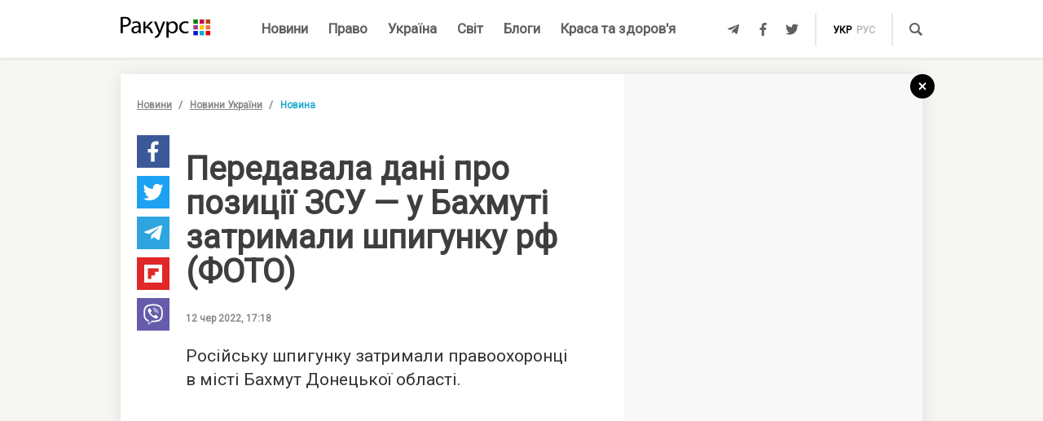

--- FILE ---
content_type: text/html; charset=UTF-8
request_url: https://racurs.ua/ua/n171623-peredavala-dani-pro-pozyciyi-zsu-u-bahmuti-zatrymaly-shpygunku-rf-foto.html
body_size: 9334
content:
<!DOCTYPE html><html lang="uk"><head><meta charset="UTF-8">
<title>У Бахмуті затримали 18-річну російську шпигунку — державна зрада</title>
<meta http-equiv="X-UA-Compatible" content="IE=edge">
<meta name="viewport" content="width=device-width, user-scalable=no, initial-scale=1.0, maximum-scale=1.0, minimum-scale=1.0">
<link rel="apple-touch-icon" sizes="180x180" href="/static/apple-touch-icon.png">
<link rel="icon" type="image/png" sizes="32x32" href="/static/favicon-32x32.png">
<link rel="icon" type="image/png" sizes="16x16" href="/static/favicon-16x16.png">
<link rel="manifest" href="/static/site.webmanifest">
<link rel="mask-icon" href="/static/safari-pinned-tab.svg" color="#5bbad5">
<meta name="msapplication-TileColor" content="#603cba">
<meta name="theme-color" content="#ffffff">
<link href="/static/css/styles.css?v=48" rel="stylesheet">
<meta name="description" content="Мешканка міста Бахмут Донецької області підозрюється у державній зраді, бо передавала російським окупантам координати про позиції Збройних сил України та військової техніки">

<link rel="shortcut icon" type="image/x-icon" href="/favicon.ico"/>

<meta name="classification" content="news,Ukrainian news,news articles,editorial articles,blogs,information,worldwide news" />
<meta name="distribution" content="Global" />
<meta name="rating" content="General" />
<meta name="publisher" content="Ракурс" />
<meta name="copyright" content="Ракурс" />
<meta name="google-site-verification" content="uw_LwcWhGzFb8b-20DPF2wl8H3rsozzgvfJWkLjVAhY" />
<meta property="fb:pages" content="476359735731523" />

<link rel="dns-prefetch" href="https://cdn.ampproject.org">


<!-- Global site tag (gtag.js) - Google Analytics -->
<script async src="https://www.googletagmanager.com/gtag/js?id=UA-35562710-1" type="2d7e213f6fcc8356bd0f47d0-text/javascript"></script>
<script type="2d7e213f6fcc8356bd0f47d0-text/javascript">
  window.dataLayer = window.dataLayer || [];
  function gtag(){dataLayer.push(arguments);}
  gtag('js', new Date());

  gtag('config', 'UA-35562710-1');
</script>
<script type="2d7e213f6fcc8356bd0f47d0-text/javascript">
    var Pro = Pro || function () {
    };
    Pro.language = "ua";
    Pro.fbLocale = "uk_UA";
</script>



<meta name="robots" content="index, follow" />
<meta property="og:type" content="article" />
<meta name="keywords" content="Агресія Росії, державна зрада, Офіс генпрокурора" />
<meta property="twitter:card" content="summary_large_image" />
<meta property="twitter:creator" content="@racursua" />
<meta property="og:title" content="У Бахмуті затримали 18-річну російську шпигунку — державна зрада" />
<meta property="twitter:title" content="У Бахмуті затримали 18-річну російську шпигунку — державна зрада" />
<meta property="og:url" content="https://racurs.ua/ua/n171623-peredavala-dani-pro-pozyciyi-zsu-u-bahmuti-zatrymaly-shpygunku-rf-foto.html" />
<meta property="og:description" content="Мешканка міста Бахмут Донецької області підозрюється у державній зраді, бо передавала російським окупантам координати про позиції Збройних сил України та військової техніки" />
<meta property="twitter:description" content="Мешканка міста Бахмут Донецької області підозрюється у державній зраді, бо передавала російським окупантам координати про позиції Збройних сил України та військової техніки" />
<meta property="og:image" content="https://racurs.ua/content/images/Publication/News/17/16/23/preview_w696zc1.jpg" />
<meta property="twitter:image" content="https://racurs.ua/content/images/Publication/News/17/16/23/preview_w696zc1.jpg" />
<link rel="next" href="/ua/n171622-naslidky-raketnogo-obstrilu-ternopilschyny-pokazaly-na-video.html" />
<link rel="previous" href="/ua/n171624-ukrayina-vstanovyla-dva-marshruty-dlya-eksportu-zerna-podrobyci.html" />
<link hreflang="uk" rel="alternate" href="https://racurs.ua/ua/n171623-peredavala-dani-pro-pozyciyi-zsu-u-bahmuti-zatrymaly-shpygunku-rf-foto.html" />
<link rel="canonical" href="https://racurs.ua/ua/n171623-peredavala-dani-pro-pozyciyi-zsu-u-bahmuti-zatrymaly-shpygunku-rf-foto.html" />
<link hreflang="ru" rel="alternate" href="https://racurs.ua/n171623-peredavala-dannye-o-poziciyah-vsu-v-bahmute-zaderjali-shpionku-rf-foto.html" />
<script data-cfasync="false" nonce="8f5c4ae1-514d-472a-83a5-0b44704f24e9">try{(function(w,d){!function(j,k,l,m){if(j.zaraz)console.error("zaraz is loaded twice");else{j[l]=j[l]||{};j[l].executed=[];j.zaraz={deferred:[],listeners:[]};j.zaraz._v="5874";j.zaraz._n="8f5c4ae1-514d-472a-83a5-0b44704f24e9";j.zaraz.q=[];j.zaraz._f=function(n){return async function(){var o=Array.prototype.slice.call(arguments);j.zaraz.q.push({m:n,a:o})}};for(const p of["track","set","debug"])j.zaraz[p]=j.zaraz._f(p);j.zaraz.init=()=>{var q=k.getElementsByTagName(m)[0],r=k.createElement(m),s=k.getElementsByTagName("title")[0];s&&(j[l].t=k.getElementsByTagName("title")[0].text);j[l].x=Math.random();j[l].w=j.screen.width;j[l].h=j.screen.height;j[l].j=j.innerHeight;j[l].e=j.innerWidth;j[l].l=j.location.href;j[l].r=k.referrer;j[l].k=j.screen.colorDepth;j[l].n=k.characterSet;j[l].o=(new Date).getTimezoneOffset();if(j.dataLayer)for(const t of Object.entries(Object.entries(dataLayer).reduce((u,v)=>({...u[1],...v[1]}),{})))zaraz.set(t[0],t[1],{scope:"page"});j[l].q=[];for(;j.zaraz.q.length;){const w=j.zaraz.q.shift();j[l].q.push(w)}r.defer=!0;for(const x of[localStorage,sessionStorage])Object.keys(x||{}).filter(z=>z.startsWith("_zaraz_")).forEach(y=>{try{j[l]["z_"+y.slice(7)]=JSON.parse(x.getItem(y))}catch{j[l]["z_"+y.slice(7)]=x.getItem(y)}});r.referrerPolicy="origin";r.src="/cdn-cgi/zaraz/s.js?z="+btoa(encodeURIComponent(JSON.stringify(j[l])));q.parentNode.insertBefore(r,q)};["complete","interactive"].includes(k.readyState)?zaraz.init():j.addEventListener("DOMContentLoaded",zaraz.init)}}(w,d,"zarazData","script");window.zaraz._p=async d$=>new Promise(ea=>{if(d$){d$.e&&d$.e.forEach(eb=>{try{const ec=d.querySelector("script[nonce]"),ed=ec?.nonce||ec?.getAttribute("nonce"),ee=d.createElement("script");ed&&(ee.nonce=ed);ee.innerHTML=eb;ee.onload=()=>{d.head.removeChild(ee)};d.head.appendChild(ee)}catch(ef){console.error(`Error executing script: ${eb}\n`,ef)}});Promise.allSettled((d$.f||[]).map(eg=>fetch(eg[0],eg[1])))}ea()});zaraz._p({"e":["(function(w,d){})(window,document)"]});})(window,document)}catch(e){throw fetch("/cdn-cgi/zaraz/t"),e;};</script></head><body><div id="fb-root"></div>
<!--<div class="main_advertisement">-->
<!--</div>-->

<header id="headerNav" class="header_menu">
    <div class="container">
        <section class="left_side">
            <button class="nav_toggle">
                <span></span>
                <span></span>
                <span></span>
            </button>
            <a class="logo" href="https://racurs.ua/ua">
                <img src="/static/img/logo.svg" alt="Ракурс">
            </a>
        </section>
        <nav class="main_menu">
    <ul>
                                <li class="main_menu_item color_news">
                <a class="link" href="/ua/news-all.html">Новини</a>
                            </li>
                                <li class="main_menu_item color_law">
                <a class="link" href="/ua/pravo.html">Право</a>
                                    <ul class="submenu">
                                                    <li><a href="/ua/pravo/prava-cheloveka.html">Права людини</a></li>
                                                    <li><a href="/ua/pravo/zakon-pravo.html">Закон</a></li>
                                                    <li><a href="/ua/pravo/sud-pravo-zakon.html">Суд</a></li>
                                                    <li><a href="/ua/pravo/advokat.html">Адвокатура</a></li>
                                            </ul>
                            </li>
                                <li class="main_menu_item color_ukraine">
                <a class="link" href="/ua/obshestvo.html">Україна</a>
                                    <ul class="submenu">
                                                    <li><a href="/ua/obshestvo/sotsium.html">Громада</a></li>
                                                    <li><a href="/ua/obshestvo/meditsina-zdorovje.html">Медицина</a></li>
                                                    <li><a href="/ua/obshestvo/politika.html">Політика</a></li>
                                                    <li><a href="/ua/obshestvo/obrazovanie.html">Освіта</a></li>
                                                    <li><a href="/ua/obshestvo/economika.html">Гроші</a></li>
                                                    <li><a href="/ua/obshestvo/potrebitel.html">Якість життя</a></li>
                                            </ul>
                            </li>
                                <li class="main_menu_item color_world">
                <a class="link" href="/ua/mir.html">Світ</a>
                            </li>
                                <li class="main_menu_item color_blogs">
                <a class="link" href="/ua/blogs.html">Блоги</a>
                            </li>
                                <li class="main_menu_item color_beauty_health">
                <a class="link" href="/ua/krasota-i-zdorovie.html">Краса та здоров'я</a>
                                    <ul class="submenu">
                                                    <li><a href="/ua/krasota-i-zdorovie/medicina.html">Здоров'я</a></li>
                                                    <li><a href="/ua/krasota-i-zdorovie/psyhologia.html">Психологія</a></li>
                                                    <li><a href="/ua/krasota-i-zdorovie/kosmetologiya.html">Косметологія</a></li>
                                            </ul>
                            </li>
            </ul>
</nav>        <section class="right_side">
            <ul class="social">
            <li>
            <a class="icon tlgrm" href="https://t.me/lex_info" target="_blank" rel="nofollow" itemprop="sameAs">
                <i class="fab fa-telegram-plane"></i>
            </a>
        </li>
            <li>
            <a class="icon fb" href="https://www.facebook.com/RacursUA/" target="_blank" rel="nofollow" itemprop="sameAs">
                <i class="fab fa-facebook-f"></i>
            </a>
        </li>
            <li>
            <a class="icon twi" href="https://twitter.com/racursua" target="_blank" rel="nofollow" itemprop="sameAs">
                <i class="fab fa-twitter"></i>
            </a>
        </li>
    </ul>            <ul class="lang_switch">
            <li>
            <a class="current" href="/ua/n171623-peredavala-dani-pro-pozyciyi-zsu-u-bahmuti-zatrymaly-shpygunku-rf-foto.html" title="Українська" hreflang="uk">укр</a>
        </li>
            <li>
            <a  href="/n171623-peredavala-dannye-o-poziciyah-vsu-v-bahmute-zaderjali-shpionku-rf-foto.html" title="Русский" hreflang="ru">рус</a>
        </li>
    </ul>            <a class="mob-link" href="/ua/news-all.html">
                Новини            </a>
            <button type="button" data-type="open-search-input" class="search_btn">
                <span class="icon search"></span>
            </button>
            <form class="search-container" action="/search.html">
                <button type="submit" class="search_btn">
                    <span class="icon search"></span>
                </button>
                <input type="text" placeholder="Пошук" name="s[search]">
                <button type="button" class="close">
                    <i class="fas fa-times-circle"></i>
                </button>
            </form>
        </section>
    </div>
</header>

<div class="menu_sidebar_wr">
    <div class="menu_sidebar">
        <nav class="mob_menu">
    <ul>
                                <li class="mob_menu_item color_news">
                <div class="item_btn">
                    <a class="link" href="/ua/news-all.html">Новини</a>
                                    </div>
                            </li>
                                <li class="mob_menu_item color_law">
                <div class="item_btn">
                    <a class="link" href="/ua/pravo.html">Право</a>
                                            <button type="button" class="toggle"><i class="fas fa-angle-up"></i></button>
                                    </div>
                                    <ul class="dropdown">
                                                    <li><a href="/ua/pravo/prava-cheloveka.html">Права людини</a></li>
                                                    <li><a href="/ua/pravo/zakon-pravo.html">Закон</a></li>
                                                    <li><a href="/ua/pravo/sud-pravo-zakon.html">Суд</a></li>
                                                    <li><a href="/ua/pravo/advokat.html">Адвокатура</a></li>
                                            </ul>
                            </li>
                                <li class="mob_menu_item color_ukraine">
                <div class="item_btn">
                    <a class="link" href="/ua/obshestvo.html">Україна</a>
                                            <button type="button" class="toggle"><i class="fas fa-angle-up"></i></button>
                                    </div>
                                    <ul class="dropdown">
                                                    <li><a href="/ua/obshestvo/sotsium.html">Громада</a></li>
                                                    <li><a href="/ua/obshestvo/meditsina-zdorovje.html">Медицина</a></li>
                                                    <li><a href="/ua/obshestvo/politika.html">Політика</a></li>
                                                    <li><a href="/ua/obshestvo/obrazovanie.html">Освіта</a></li>
                                                    <li><a href="/ua/obshestvo/economika.html">Гроші</a></li>
                                                    <li><a href="/ua/obshestvo/potrebitel.html">Якість життя</a></li>
                                            </ul>
                            </li>
                                <li class="mob_menu_item color_world">
                <div class="item_btn">
                    <a class="link" href="/ua/mir.html">Світ</a>
                                    </div>
                            </li>
                                <li class="mob_menu_item color_blogs">
                <div class="item_btn">
                    <a class="link" href="/ua/blogs.html">Блоги</a>
                                    </div>
                            </li>
                                <li class="mob_menu_item color_beauty_health">
                <div class="item_btn">
                    <a class="link" href="/ua/krasota-i-zdorovie.html">Краса та здоров'я</a>
                                            <button type="button" class="toggle"><i class="fas fa-angle-up"></i></button>
                                    </div>
                                    <ul class="dropdown">
                                                    <li><a href="/ua/krasota-i-zdorovie/medicina.html">Здоров'я</a></li>
                                                    <li><a href="/ua/krasota-i-zdorovie/psyhologia.html">Психологія</a></li>
                                                    <li><a href="/ua/krasota-i-zdorovie/kosmetologiya.html">Косметологія</a></li>
                                            </ul>
                            </li>
            </ul>
</nav>
        <div class="wrapper">
            <form class="search-container" action="/search.html">
                <button type="submit" class="search_btn">
                    <span class="icon search"></span>
                </button>
                <input type="text" placeholder="Пошук" name="s[search]">
            </form>
            <ul class="social">
            <li>
            <a class="icon tlgrm" href="https://t.me/lex_info" target="_blank" rel="nofollow" itemprop="sameAs">
                <i class="fab fa-telegram-plane"></i>
            </a>
        </li>
            <li>
            <a class="icon fb" href="https://www.facebook.com/RacursUA/" target="_blank" rel="nofollow" itemprop="sameAs">
                <i class="fab fa-facebook-f"></i>
            </a>
        </li>
            <li>
            <a class="icon twi" href="https://twitter.com/racursua" target="_blank" rel="nofollow" itemprop="sameAs">
                <i class="fab fa-twitter"></i>
            </a>
        </li>
    </ul>        </div>
    </div>
    <div class="backdrop"></div>
</div><main class="main-content inner-page"><div class="inner-page-container"><div class="social-sidebar-wr"><ul class="big_social sticky hide">    <li><a href="https://facebook.com/sharer/sharer.php?u=https%3A%2F%2Fracurs.ua%2Fn171623-peredavala-dani-pro-pozyciyi-zsu-u-bahmuti-zatrymaly-shpygunku-rf-foto.html" class="icon fb" target="_blank"><i class="fab fa-facebook-f"></i></a></li>
    <li><a href="https://twitter.com/intent/tweet/?url=https%3A%2F%2Fracurs.ua%2Fn171623-peredavala-dani-pro-pozyciyi-zsu-u-bahmuti-zatrymaly-shpygunku-rf-foto.html&amp;text=%D0%A3+%D0%91%D0%B0%D1%85%D0%BC%D1%83%D1%82%D1%96+%D0%B7%D0%B0%D1%82%D1%80%D0%B8%D0%BC%D0%B0%D0%BB%D0%B8+18-%D1%80%D1%96%D1%87%D0%BD%D1%83+%D1%80%D0%BE%D1%81%D1%96%D0%B9%D1%81%D1%8C%D0%BA%D1%83+%D1%88%D0%BF%D0%B8%D0%B3%D1%83%D0%BD%D0%BA%D1%83+%E2%80%94+%D0%B4%D0%B5%D1%80%D0%B6%D0%B0%D0%B2%D0%BD%D0%B0+%D0%B7%D1%80%D0%B0%D0%B4%D0%B0" class="icon twi" target="_blank"><i class="fab fa-twitter"></i></a></li>
    <li><a href="https://telegram.me/share/url?url=https%3A%2F%2Fracurs.ua%2Fn171623-peredavala-dani-pro-pozyciyi-zsu-u-bahmuti-zatrymaly-shpygunku-rf-foto.html&amp;text=%D0%A3+%D0%91%D0%B0%D1%85%D0%BC%D1%83%D1%82%D1%96+%D0%B7%D0%B0%D1%82%D1%80%D0%B8%D0%BC%D0%B0%D0%BB%D0%B8+18-%D1%80%D1%96%D1%87%D0%BD%D1%83+%D1%80%D0%BE%D1%81%D1%96%D0%B9%D1%81%D1%8C%D0%BA%D1%83+%D1%88%D0%BF%D0%B8%D0%B3%D1%83%D0%BD%D0%BA%D1%83+%E2%80%94+%D0%B4%D0%B5%D1%80%D0%B6%D0%B0%D0%B2%D0%BD%D0%B0+%D0%B7%D1%80%D0%B0%D0%B4%D0%B0" class="icon tlgrm" target="_blank"><i class="fab fa-telegram-plane"></i></a></li>
    <li><a href="https://share.flipboard.com/bookmarklet/popout?v=2&amp;url=https%3A%2F%2Fracurs.ua%2Fn171623-peredavala-dani-pro-pozyciyi-zsu-u-bahmuti-zatrymaly-shpygunku-rf-foto.html&amp;title=%D0%A3+%D0%91%D0%B0%D1%85%D0%BC%D1%83%D1%82%D1%96+%D0%B7%D0%B0%D1%82%D1%80%D0%B8%D0%BC%D0%B0%D0%BB%D0%B8+18-%D1%80%D1%96%D1%87%D0%BD%D1%83+%D1%80%D0%BE%D1%81%D1%96%D0%B9%D1%81%D1%8C%D0%BA%D1%83+%D1%88%D0%BF%D0%B8%D0%B3%D1%83%D0%BD%D0%BA%D1%83+%E2%80%94+%D0%B4%D0%B5%D1%80%D0%B6%D0%B0%D0%B2%D0%BD%D0%B0+%D0%B7%D1%80%D0%B0%D0%B4%D0%B0" class="icon flipboard" target="_blank"><i class="fab fa-flipboard"></i></a></li>
    <li><a href="viber://forward?text=https%3A%2F%2Fracurs.ua%2Fn171623-peredavala-dani-pro-pozyciyi-zsu-u-bahmuti-zatrymaly-shpygunku-rf-foto.html" class="icon viber" target="_blank"><i class="fab fa-viber"></i></a></li>
</ul></div><section class="block_section inner_content_section"><div class="container container_padding"><a class="back-to-home" href="/"><svg width="30px" height="30px" viewBox="0 0 30 30" version="1.1" xmlns="https://www.w3.org/2000/svg" xmlns:xlink="https://www.w3.org/1999/xlink"><defs></defs><g id="closeBtnId" stroke="none" stroke-width="1" fill="none" fill-rule="evenodd"><g id="inner-page-1_1" transform="translate(-1318.000000, -180.000000)"><g id="back-arrow-copy" transform="translate(1318.000000, 180.000000)"><circle class="back-to-home-oval" id="Oval" cx="15" cy="15" r="15"></circle><g class="back-to-home-icon" id="Group-2" transform="translate(11.000000, 10.000000)" stroke-width="2"><path d="M8,1 L0,9 L8,1 Z" id="Line-2"></path><path d="M1.42108547e-15,0.818181818 L8,9" id="Line-3"></path></g></g></g></g></svg></a><div class="wrapper"><div class="left_wr"><ol class="breadcrumbs"><li><a href="/ua/news-all.html">Новини</a></li><li><a href="/ua/news-novosti-obshestvo.html">Новини України</a></li><li>Новина</li></ol><div class="content_wr"><div class="content"><div class="n_material_content under_material_content no_overflow"><!-- google_ad_section_start --><span itemscope itemtype="https://schema.org/NewsArticle"><span class="hide" itemprop="publisher" itemscope itemtype="https://schema.org/Organization"><span itemprop="name">Ракурс</span><span itemprop="url">https://racurs.ua/</span><span itemprop="logo" itemscope itemtype="https://schema.org/ImageObject"><img itemprop="url image" src="/media/images/logo-14.png"><meta itemprop="width" content="180"><meta itemprop="height" content="50"></span></span><link class="hide" itemprop="mainEntityOfPage" itemscope href="https://racurs.ua/ua/n171623-peredavala-dani-pro-pozyciyi-zsu-u-bahmuti-zatrymaly-shpygunku-rf-foto.html"><div class="article_inner"><span itemprop="image" itemscope itemtype="https://schema.org/ImageObject"><img class="main_img" itemprop="url" src="/content/images/Publication/News/17/16/23/preview_w698zc0.jpg" alt="У Бахмуті затримали 18-річну російську шпигунку. Фото: depositphotos.com"><meta itemprop="width" content="698"><meta itemprop="height" content="366"></span><div class="main_image_alt">У Бахмуті затримали 18-річну російську шпигунку. Фото: depositphotos.com</div><div class="mb_20"></div><h1 itemprop="headline">Передавала дані про позиції ЗСУ — у Бахмуті затримали шпигунку рф (ФОТО)</h1><span class="hide" itemprop="url">https://racurs.ua/ua/n171623-peredavala-dani-pro-pozyciyi-zsu-u-bahmuti-zatrymaly-shpygunku-rf-foto.html</span><div class="author"><div class="left_side"><span class="data">12 чер 2022, 17:18</span></div><div class="right_side"><a href="#" class="article_views"><span class="views_icon"></span><span class="views_number" data-nid="171623">999</span></a></div></div><meta itemprop="datePublished" content="2022-06-12T17:18:00+03:00"><meta itemprop="dateModified" content="2022-06-12T17:22:14+03:00"><span class="hide" itemprop="author">Ракурс</span><meta itemprop="alternativeHeadline" content="Мешканка міста Бахмут Донецької області підозрюється у державній зраді, бо передавала російським окупантам координати про позиції Збройних сил України та військової техніки"><span class="articleBody" itemprop="articleBody"><p>
 Російську шпигунку затримали правоохоронці в&nbsp;місті Бахмут Донецької області.
</p><style>
.in_text_content_22 { 
 width: 300px; 
 height: 600px; 
}
@media(min-width: 600px) { 
 .in_text_content_22 { 
 width: 580px; 
 height: 400px; 
 } 
}
.adsbygoogle {
 touch-action: manipulation;
}
</style><!-- 580x400-intext-ru --><div align="center"><ins class="adsbygoogle in_text_content_22"
 style="display:inline-block; text-align:center;"
 data-ad-client="ca-pub-7706223251672366"
 data-ad-slot="3720659219"
 data-full-width-responsive="true"></ins></div><script type="2d7e213f6fcc8356bd0f47d0-text/javascript">
(adsbygoogle = window.adsbygoogle || []).push({});
</script><p>
 Вісімнадцятирічна дівчина упродовж травня-червня 2022 року за&nbsp;власним бажанням співпрацювала з&nbsp;представником одного із&nbsp;силових відомств росії. Зрадниця через різноманітні
 інтернет-додатки передавала ворогу координати місць дислокації військовослужбовців та&nbsp;військової техніки Збройних сил у&nbsp;Бахмуті. Про це&nbsp;12 червня повідомила Донецька обласна
 прокуратура у&nbsp;Telegram.
</p><p>
 Виявилося, що&nbsp;інформаторка 14 разів передавала агресорам дані про українських військових. Затримали дівчину 10 червня, зараз вирішується питання щодо обрання їй&nbsp;запобіжного заходу
 у&nbsp;виді тримання під вартою. Їй&nbsp;вже повідомили про підозру у&nbsp;державній зраді, вчиненій в&nbsp;умовах воєнного стану (ч. 2 ст. 111 Кримінального кодексу України).
</p><p><img alt="У Бахмуті затримали 18-річну російську шпигунку. Фото: Донецька обласна прокуратура" src="/content/images/Publication/News/17/16/23/content/1-1.jpg" style=
 "width: 700px; height: 525px;" /></p><p>
 Нагадаємо, жителька одного з&nbsp;сіл Житомирської області <a href="https://racurs.ua/ua/n171492-na-jytomyrschyni-zatrymaly-agentku-rf-peredavala-rozviddani-vorogu.html" target="_blank">передавала
 ворогам</a> розвідувальні дані про українських військових на&nbsp;території краю. Жінка працювала на&nbsp;російські спецслужби під псевдонімом &laquo;Побєда&raquo;. Тепер шпигунці загрожує до&nbsp;15 років
 тюрми за&nbsp;державну зраду.
</p><article class="article type-2 backlink color_ukraine"><a href="/ua/n170035-okupanty-zmushuut-jinok-shpyguvaty-za-zsu-pogrojuuchy-rozstrilyaty-yihnih-ditey.html" class="article_wr"><div class="article_bg" style="background-image:url('/content/images/Publication/News/17/00/35/preview_w264zc0.jpg')"></div><div class="article_content"><div class="article_content_wr"><span class="article_read">Читайте також</span><h4 class="article_title">Окупанти змушують жінок шпигувати за ЗСУ, погрожуючи розстріляти їхніх дітей</h4><div class="article_footer"><div class="footer_left"><div class="article_subject">Новини України</div></div></div></div></div></a></article></span></div><div class="article_inner_footer"><div class="top-wr"><p class="source">
 Джерело:
 <a>Ракурс</a></p><br/><p class="error_found">
 Помітили помилку?<br>Виділіть і натисніть Ctrl / Cmd + Enter </p></div><div class="bottom-wr"><ul class="big_social horizontal"><li><a href="https://facebook.com/sharer/sharer.php?u=https%3A%2F%2Fracurs.ua%2Fn171623-peredavala-dani-pro-pozyciyi-zsu-u-bahmuti-zatrymaly-shpygunku-rf-foto.html" class="icon fb" target="_blank"><i class="fab fa-facebook-f"></i></a></li><li><a href="https://twitter.com/intent/tweet/?url=https%3A%2F%2Fracurs.ua%2Fn171623-peredavala-dani-pro-pozyciyi-zsu-u-bahmuti-zatrymaly-shpygunku-rf-foto.html&amp;text=%D0%A3+%D0%91%D0%B0%D1%85%D0%BC%D1%83%D1%82%D1%96+%D0%B7%D0%B0%D1%82%D1%80%D0%B8%D0%BC%D0%B0%D0%BB%D0%B8+18-%D1%80%D1%96%D1%87%D0%BD%D1%83+%D1%80%D0%BE%D1%81%D1%96%D0%B9%D1%81%D1%8C%D0%BA%D1%83+%D1%88%D0%BF%D0%B8%D0%B3%D1%83%D0%BD%D0%BA%D1%83+%E2%80%94+%D0%B4%D0%B5%D1%80%D0%B6%D0%B0%D0%B2%D0%BD%D0%B0+%D0%B7%D1%80%D0%B0%D0%B4%D0%B0" class="icon twi" target="_blank"><i class="fab fa-twitter"></i></a></li><li><a href="https://telegram.me/share/url?url=https%3A%2F%2Fracurs.ua%2Fn171623-peredavala-dani-pro-pozyciyi-zsu-u-bahmuti-zatrymaly-shpygunku-rf-foto.html&amp;text=%D0%A3+%D0%91%D0%B0%D1%85%D0%BC%D1%83%D1%82%D1%96+%D0%B7%D0%B0%D1%82%D1%80%D0%B8%D0%BC%D0%B0%D0%BB%D0%B8+18-%D1%80%D1%96%D1%87%D0%BD%D1%83+%D1%80%D0%BE%D1%81%D1%96%D0%B9%D1%81%D1%8C%D0%BA%D1%83+%D1%88%D0%BF%D0%B8%D0%B3%D1%83%D0%BD%D0%BA%D1%83+%E2%80%94+%D0%B4%D0%B5%D1%80%D0%B6%D0%B0%D0%B2%D0%BD%D0%B0+%D0%B7%D1%80%D0%B0%D0%B4%D0%B0" class="icon tlgrm" target="_blank"><i class="fab fa-telegram-plane"></i></a></li><li><a href="https://share.flipboard.com/bookmarklet/popout?v=2&amp;url=https%3A%2F%2Fracurs.ua%2Fn171623-peredavala-dani-pro-pozyciyi-zsu-u-bahmuti-zatrymaly-shpygunku-rf-foto.html&amp;title=%D0%A3+%D0%91%D0%B0%D1%85%D0%BC%D1%83%D1%82%D1%96+%D0%B7%D0%B0%D1%82%D1%80%D0%B8%D0%BC%D0%B0%D0%BB%D0%B8+18-%D1%80%D1%96%D1%87%D0%BD%D1%83+%D1%80%D0%BE%D1%81%D1%96%D0%B9%D1%81%D1%8C%D0%BA%D1%83+%D1%88%D0%BF%D0%B8%D0%B3%D1%83%D0%BD%D0%BA%D1%83+%E2%80%94+%D0%B4%D0%B5%D1%80%D0%B6%D0%B0%D0%B2%D0%BD%D0%B0+%D0%B7%D1%80%D0%B0%D0%B4%D0%B0" class="icon flipboard" target="_blank"><i class="fab fa-flipboard"></i></a></li><li><a href="viber://forward?text=https%3A%2F%2Fracurs.ua%2Fn171623-peredavala-dani-pro-pozyciyi-zsu-u-bahmuti-zatrymaly-shpygunku-rf-foto.html" class="icon viber" target="_blank"><i class="fab fa-viber"></i></a></li></ul><ul class="tags"><li><a href="/ua/tags/agresiya-rosiyi.html">#Агресія Росії</a></li></ul></div><span class="next_url" data-url="/ua/n171622-naslidky-raketnogo-obstrilu-ternopilschyny-pokazaly-na-video.html"></span></div></span><!-- google_ad_section_end --><script type="2d7e213f6fcc8356bd0f47d0-text/javascript">
 window.newsData = {
 id: '171623',
 alias: 'peredavala-dani-pro-pozyciyi-zsu-u-bahmuti-zatrymaly-shpygunku-rf-foto',
 title: 'Передавала дані про позиції ЗСУ — у Бахмуті затримали шпигунку рф (ФОТО)',
 shortUrl: '/ua/n171623'
 };
</script>
<!-- Добавьте этот код в то место, где должен быть баннер --><div style="text-align: center; margin: 20px 0;"><a href="https://florita.com.ua/" target="_blank"><img src="https://racurs.ua/content/images/Publication/Article/new_668/content/BA_banner.png" style="max-width: 100%; height: auto;"></a></div><br /><br /><!-- Composite Start --><div id="M465236ScriptRootC1312189"></div><script src="https://jsc.idealmedia.io/r/a/racurs.ua.1312189.js" async type="2d7e213f6fcc8356bd0f47d0-text/javascript"></script><!-- Composite End -->

</div></div></div></div><div class="right_wr"><div class="sticky"><div class="news_list"><div class="news_list_left"><style type="text/css">
 .article_bg.blog_article_bg {
 background-size: contain;
 }
</style><article class="article type-2 color_law"><a href="/ua/3131-suddya-perekrutyla-obstavyny-provadjennya-aby-prypynyty-translyaciu-zasidan-advokat.html" class="article_wr"><div class="article_bg" style="background-image:url('/content/images/Publication/Article/31/31/preview_w264zc1.jpg')"></div><div class="article_content"><div class="article_content_wr"><h4 class="article_title">Суддя перекрутила обставини провадження, аби припинити трансляцію засідань — адвокат</h4><div class="article_footer"><div class="footer_left"><div class="article_subject">Суд</div></div></div></div></div></a></article><style type="text/css">
 .article_bg.blog_article_bg {
 background-size: contain;
 }
</style><article class="article type-2 color_ukraine"><a href="/ua/3128-sprava-yanukovycha-jyve-yak-psevdoamerykanskyy-bankopad-pidryvaie-ievrointegraciu-ukrayiny.html" class="article_wr"><div class="article_bg" style="background-image:url('/content/images/Publication/Article/31/28/preview_w264zc1.jpg')"></div><div class="article_content"><div class="article_content_wr"><h4 class="article_title">Справа Януковича живе: як «псевдоамериканський» банкопад підриває євроінтеграцію України</h4><div class="article_footer"><div class="footer_left"><div class="article_subject">Гроші</div></div></div></div></div></a></article><style type="text/css">
 .article_bg.blog_article_bg {
 background-size: contain;
 }
</style><article class="article type-2 color_law"><a href="/ua/3106-suddi-poza-zakonom.html" class="article_wr"><div class="article_bg" style="background-image:url('/content/images/Publication/Article/31/06/preview_w264zc1.jpg')"></div><div class="article_content"><div class="article_content_wr"><h4 class="article_title">Судді поза законом</h4><div class="article_footer"><div class="footer_left"><div class="article_subject">Суд</div></div></div></div></div></a></article><style type="text/css">
 .article_bg.blog_article_bg {
 background-size: contain;
 }
</style><article class="to-right-side-1 article type-1 color_law"><a href="/ua/3123-po-chomu-podzvin-rozdumy-pro-sens-svyatkuvannya-dnya-konstytuciyi.html" class="article_wr"><div class="article_bg" style="background-image:url('/content/images/Publication/Article/31/23/preview_w336zc1.jpg')"></div><div class="article_content"><div class="article_content_wr"><h4 class="article_title">По чому подзвін? Роздуми про сенс святкування Дня Конституції</h4><div class="article_footer"><div class="footer_left"><div class="article_subject">Право</div><div class="article_date"></div></div><div class="footer_right"><div class="article_views"><div class="views_icon"></div><div class="views_number" data-id="">999</div></div></div></div></div></div></a></article></div><div class="news_list_right no_overflow"><!-- 300x600-sidebar-ru --><ins class="adsbygoogle"
 style="display:inline-block;width:300px;height:600px"
 data-ad-client="ca-pub-7706223251672366"
 data-ad-slot="4582782265"></ins><script type="2d7e213f6fcc8356bd0f47d0-text/javascript">
 (adsbygoogle = window.adsbygoogle || []).push({});
</script></div></div><!-- Composite Start --><div id="M250178ScriptRootC649200"><div id="M250178PreloadC649200"> Загрузка... </div></div><script type="2d7e213f6fcc8356bd0f47d0-text/javascript"> (function () { var script = document.createElement('script'); script.src = "//jsc.idealmedia.io/r/a/racurs.ua.649200.js?t=" + Math.floor((new Date()).getTime() / 36e5); script.async = true; document.body.appendChild(script); })(); </script><!-- Composite End --></div></div></div></div></section></div><section class="related_news_section dark"><div class="related_news_content container_padding"><div class="container"><h4 class="title">Новини за темою</h4><div class="news_list"><article class="article type-1 color_law"><a href="/ua/3134-pro-plagiat-v-advokaturi.html" class="article_wr"><div class="article_bg"
 style="background-image:url('/content/images/Publication/Article/31/34/preview_w550zc0.jpg')"></div><div class="article_content"><div class="article_content_wr"><h4 class="article_title">Про плагіат в адвокатурі</h4><div class="article_footer"><div class="footer_left"><div class="article_subject">Адвокатура</div><div class="article_date"></div></div><div class="footer_right"><div class="article_views"><div class="views_icon"></div><div class="views_number" data-aid="3134"></div></div></div></div></div></div></a></article><article class="article type-1 color_ukraine"><a href="/ua/n210681-agenty-rf-dopomagaly-okupantam-atakuvaty-oboronni-rubeji-izumu-foto.html" class="article_wr"><div class="article_bg"
 style="background-image:url('/content/images/Publication/News/21/06/81/preview_w550zc0.jpg')"></div><div class="article_content"><div class="article_content_wr"><h2 class="article_title">Агенти РФ допомагали окупантам атакувати оборонні рубежі Ізюму (ФОТО)</h2><div class="article_footer"><div class="footer_left"><h4 class="article_subject">Новини України</h4><div class="article_date">11:57&nbsp;&nbsp;&nbsp;4 гру 2025</div></div></div></div></div></a></article><article class="article type-1 color_ukraine"><a href="/ua/n210244-rosiyskyy-agent-robyv-fotopastky-bilya-aerodromiv-zsu-foto.html" class="article_wr"><div class="article_bg"
 style="background-image:url('/content/images/Publication/News/21/02/44/preview_w550zc0.jpg')"></div><div class="article_content"><div class="article_content_wr"><h2 class="article_title">Російський агент робив фотопастки біля аеродромів ЗСУ (ФОТО)</h2><div class="article_footer"><div class="footer_left"><h4 class="article_subject">Новини України</h4><div class="article_date">12:27&nbsp;&nbsp;&nbsp;12 лис 2025</div></div></div></div></div></a></article><article class="article type-1 color_law"><a href="/ua/n210081-nastoyatel-svyatogirskoyi-lavry-arseniy-otrymav-novu-pidozru.html" class="article_wr"><div class="article_bg"
 style="background-image:url('/content/images/Publication/News/21/00/81/preview_w550zc0.jpg')"></div><div class="article_content"><div class="article_content_wr"><h2 class="article_title">Настоятель Святогірської лаври Арсеній отримав нову підозру</h2><div class="article_footer"><div class="footer_left"><h4 class="article_subject">Юридичні новини</h4><div class="article_date">12:56&nbsp;&nbsp;&nbsp;4 лис 2025</div></div></div></div></div></a></article></div></div></div><div class="container"><a href="/ua/news-all.html" class="show-more-link news">Показати більше</a></div></section><div class="inner-page-container"><section class="block_section"><div class="container container_padding"><header class="block_section_header"><span class="section_color"></span><div class="block_section_header_wr"><div role="tablist" class="block_section_header_tablist"><a aria-selected="true" class="section_title">Новини партнерів</a></div></div></header><div class="no_overflow"><!-- Composite Start --><div id="M465236ScriptRootC1312189"></div><script src="https://jsc.idealmedia.io/r/a/racurs.ua.1312189.js" async type="2d7e213f6fcc8356bd0f47d0-text/javascript"></script><!-- Composite End -->
</div></div></section></div><div class="spinner-wr"><div id="spinner"></div></div></main><footer class="main_footer">
    <div class="footer-top">
        <div class="container">
            <a href="https://racurs.ua/ua" rel="nofollow" class="logo">
                <img itemprop="url image" src="/static/img/logo.svg" alt="Ракурс">
            </a>
            <p class="descr">Читайте новини України та світу сьогодні на правовому порталі "Ракурс". Останні та головні новини дня, актуальні події, аналітика та правові коментарі. Будьте в курсі всіх новин!</p>
            <div class="wrapper">
                <div class="counters">
                    Останні новини                 </div>
                <ul class="social">
            <li>
            <a class="icon tlgrm" href="https://t.me/lex_info" target="_blank" rel="nofollow" itemprop="sameAs">
                <i class="fab fa-telegram-plane"></i>
            </a>
        </li>
            <li>
            <a class="icon fb" href="https://www.facebook.com/RacursUA/" target="_blank" rel="nofollow" itemprop="sameAs">
                <i class="fab fa-facebook-f"></i>
            </a>
        </li>
            <li>
            <a class="icon twi" href="https://twitter.com/racursua" target="_blank" rel="nofollow" itemprop="sameAs">
                <i class="fab fa-twitter"></i>
            </a>
        </li>
    </ul>            </div>
        </div>
    </div>
    <div class="footer-bottom">
        <div class="container">
            <ul class="links-list">
                <li>
                    <a href="/ua/pages/umovi-obmezhenogo-vikoristannja-materialiv.html" rel="nofollow">
                        Умови використання веб-порталу Racurs.ua                    </a>
                </li>
                <li>
                    <a href="/ua/pages/privacy-policy.html" rel="nofollow">
                        Політика конфіденційності                    </a>
                </li>
                <li>
                    <a href="/ua/contacts.html"
                       rel="nofollow">Контакти</a>
                </li>
                <li><a href="/ua/authors.html"
                       rel="nofollow">Автори</a>
                </li>
                <li><a href="/ua/archive.html"
                       rel="nofollow">Архів</a>
                </li>
                <li><a href="/ua/search.html"
                       rel="nofollow">Пошук</a>
                </li>
            </ul>
            <p class="copyright">&copy; 2012-2026 Ракурс<sup>&reg;</sup></p>
        </div>
    </div>
</footer>
<script type="2d7e213f6fcc8356bd0f47d0-text/javascript">
    var Pro = Pro || function(){};
    Pro.messages = {
        'mistakeReportConfirm': 'Ви вважаєте, що текст "{errorText}" містить помилку?',
        'mistakeReportThank': 'Дякуємо за сповіщення!'
    };
    Pro.key = 'cGZvUnE3Z285en55MFhaWmI4OWtqOGI4a2VXNGlpUWJ0f8p5gAUwudmFjpFQuHbQFjcCe51Jpo5CAYYd_kCjtQ==';
</script>
<script type="2d7e213f6fcc8356bd0f47d0-text/javascript" src="/static/js/manifest.js?v=10"></script>
<script type="2d7e213f6fcc8356bd0f47d0-text/javascript" src="/static/js/vendor.js?v=10"></script>
<script type="2d7e213f6fcc8356bd0f47d0-text/javascript" src="/static/js/scripts.js?v=182s"></script>
<script type="2d7e213f6fcc8356bd0f47d0-text/javascript" src="/static/js/styles.js?v=10"></script>
<!--<script type="text/javascript" src="/static/js/language.js?v=2"></script>-->
<script async defer src="https://jsc.idealmedia.io/r/a/racurs.ua.649200.reload.js" type="2d7e213f6fcc8356bd0f47d0-text/javascript"></script><script async defer src="https://apis.google.com/js/api.js" onload="this.onload=function(){};if(window.gapiAsyncInit) {window.gapiAsyncInit()}" onreadystatechange="if (this.readyState === 'complete') this.onload()" type="2d7e213f6fcc8356bd0f47d0-text/javascript"></script><script src="/cdn-cgi/scripts/7d0fa10a/cloudflare-static/rocket-loader.min.js" data-cf-settings="2d7e213f6fcc8356bd0f47d0-|49" defer></script></html>
<!-- generated -->

--- FILE ---
content_type: text/html; charset=utf-8
request_url: https://www.google.com/recaptcha/api2/aframe
body_size: 267
content:
<!DOCTYPE HTML><html><head><meta http-equiv="content-type" content="text/html; charset=UTF-8"></head><body><script nonce="_CkfkQa0CXl3r-gWDEcDlA">/** Anti-fraud and anti-abuse applications only. See google.com/recaptcha */ try{var clients={'sodar':'https://pagead2.googlesyndication.com/pagead/sodar?'};window.addEventListener("message",function(a){try{if(a.source===window.parent){var b=JSON.parse(a.data);var c=clients[b['id']];if(c){var d=document.createElement('img');d.src=c+b['params']+'&rc='+(localStorage.getItem("rc::a")?sessionStorage.getItem("rc::b"):"");window.document.body.appendChild(d);sessionStorage.setItem("rc::e",parseInt(sessionStorage.getItem("rc::e")||0)+1);localStorage.setItem("rc::h",'1769005389939');}}}catch(b){}});window.parent.postMessage("_grecaptcha_ready", "*");}catch(b){}</script></body></html>

--- FILE ---
content_type: application/javascript; charset=utf-8
request_url: https://racurs.ua/static/js/vendor.js?v=10
body_size: 97813
content:
webpackJsonp([0],[function(t,e,n){var r=n(2),i=n(23),o=n(11),a=n(12),u=n(19),s=function(t,e,n){var c,f,l,p,h=t&s.F,d=t&s.G,v=t&s.S,g=t&s.P,y=t&s.B,m=d?r:v?r[e]||(r[e]={}):(r[e]||{}).prototype,_=d?i:i[e]||(i[e]={}),b=_.prototype||(_.prototype={});d&&(n=e);for(c in n)f=!h&&m&&void 0!==m[c],l=(f?m:n)[c],p=y&&f?u(l,r):g&&"function"==typeof l?u(Function.call,l):l,m&&a(m,c,l,t&s.U),_[c]!=l&&o(_,c,p),g&&b[c]!=l&&(b[c]=l)};r.core=i,s.F=1,s.G=2,s.S=4,s.P=8,s.B=16,s.W=32,s.U=64,s.R=128,t.exports=s},function(t,e,n){var r=n(4);t.exports=function(t){if(!r(t))throw TypeError(t+" is not an object!");return t}},function(t,e){var n=t.exports="undefined"!=typeof window&&window.Math==Math?window:"undefined"!=typeof self&&self.Math==Math?self:Function("return this")();"number"==typeof __g&&(__g=n)},function(t,e){t.exports=function(t){try{return!!t()}catch(t){return!0}}},function(t,e){t.exports=function(t){return"object"==typeof t?null!==t:"function"==typeof t}},function(t,e,n){var r=n(72)("wks"),i=n(43),o=n(2).Symbol,a="function"==typeof o;(t.exports=function(t){return r[t]||(r[t]=a&&o[t]||(a?o:i)("Symbol."+t))}).store=r},function(t,e,n){t.exports=!n(3)(function(){return 7!=Object.defineProperty({},"a",{get:function(){return 7}}).a})},function(t,e,n){var r=n(1),i=n(135),o=n(27),a=Object.defineProperty;e.f=n(6)?Object.defineProperty:function(t,e,n){if(r(t),e=o(e,!0),r(n),i)try{return a(t,e,n)}catch(t){}if("get"in n||"set"in n)throw TypeError("Accessors not supported!");return"value"in n&&(t[e]=n.value),t}},function(t,e,n){var r=n(26),i=Math.min;t.exports=function(t){return t>0?i(r(t),9007199254740991):0}},function(t,e,n){var r=n(24);t.exports=function(t){return Object(r(t))}},function(t,e){t.exports=function(t){if("function"!=typeof t)throw TypeError(t+" is not a function!");return t}},function(t,e,n){var r=n(7),i=n(39);t.exports=n(6)?function(t,e,n){return r.f(t,e,i(1,n))}:function(t,e,n){return t[e]=n,t}},function(t,e,n){var r=n(2),i=n(11),o=n(14),a=n(43)("src"),u=Function.toString,s=(""+u).split("toString");n(23).inspectSource=function(t){return u.call(t)},(t.exports=function(t,e,n,u){var c="function"==typeof n;c&&(o(n,"name")||i(n,"name",e)),t[e]!==n&&(c&&(o(n,a)||i(n,a,t[e]?""+t[e]:s.join(String(e)))),t===r?t[e]=n:u?t[e]?t[e]=n:i(t,e,n):(delete t[e],i(t,e,n)))})(Function.prototype,"toString",function(){return"function"==typeof this&&this[a]||u.call(this)})},function(t,e,n){var r=n(0),i=n(3),o=n(24),a=/"/g,u=function(t,e,n,r){var i=String(o(t)),u="<"+e;return""!==n&&(u+=" "+n+'="'+String(r).replace(a,"&quot;")+'"'),u+">"+i+"</"+e+">"};t.exports=function(t,e){var n={};n[t]=e(u),r(r.P+r.F*i(function(){var e=""[t]('"');return e!==e.toLowerCase()||e.split('"').length>3}),"String",n)}},function(t,e){var n={}.hasOwnProperty;t.exports=function(t,e){return n.call(t,e)}},function(t,e,n){var r=n(57),i=n(39),o=n(17),a=n(27),u=n(14),s=n(135),c=Object.getOwnPropertyDescriptor;e.f=n(6)?c:function(t,e){if(t=o(t),e=a(e,!0),s)try{return c(t,e)}catch(t){}if(u(t,e))return i(!r.f.call(t,e),t[e])}},function(t,e,n){var r=n(14),i=n(9),o=n(101)("IE_PROTO"),a=Object.prototype;t.exports=Object.getPrototypeOf||function(t){return t=i(t),r(t,o)?t[o]:"function"==typeof t.constructor&&t instanceof t.constructor?t.constructor.prototype:t instanceof Object?a:null}},function(t,e,n){var r=n(56),i=n(24);t.exports=function(t){return r(i(t))}},function(t,e){var n={}.toString;t.exports=function(t){return n.call(t).slice(8,-1)}},function(t,e,n){var r=n(10);t.exports=function(t,e,n){if(r(t),void 0===e)return t;switch(n){case 1:return function(n){return t.call(e,n)};case 2:return function(n,r){return t.call(e,n,r)};case 3:return function(n,r,i){return t.call(e,n,r,i)}}return function(){return t.apply(e,arguments)}}},function(t,e,n){"use strict";var r=n(3);t.exports=function(t,e){return!!t&&r(function(){e?t.call(null,function(){},1):t.call(null)})}},function(t,e){var n=t.exports={version:"2.5.5"};"number"==typeof __e&&(__e=n)},function(t,e,n){var r=n(19),i=n(56),o=n(9),a=n(8),u=n(86);t.exports=function(t,e){var n=1==t,s=2==t,c=3==t,f=4==t,l=6==t,p=5==t||l,h=e||u;return function(e,u,d){for(var v,g,y=o(e),m=i(y),_=r(u,d,3),b=a(m.length),x=0,w=n?h(e,b):s?h(e,0):void 0;b>x;x++)if((p||x in m)&&(v=m[x],g=_(v,x,y),t))if(n)w[x]=g;else if(g)switch(t){case 3:return!0;case 5:return v;case 6:return x;case 2:w.push(v)}else if(f)return!1;return l?-1:c||f?f:w}}},function(t,e){var n=t.exports={version:"2.5.5"};"number"==typeof __e&&(__e=n)},function(t,e){t.exports=function(t){if(void 0==t)throw TypeError("Can't call method on  "+t);return t}},function(t,e,n){var r=n(0),i=n(23),o=n(3);t.exports=function(t,e){var n=(i.Object||{})[t]||Object[t],a={};a[t]=e(n),r(r.S+r.F*o(function(){n(1)}),"Object",a)}},function(t,e){var n=Math.ceil,r=Math.floor;t.exports=function(t){return isNaN(t=+t)?0:(t>0?r:n)(t)}},function(t,e,n){var r=n(4);t.exports=function(t,e){if(!r(t))return t;var n,i;if(e&&"function"==typeof(n=t.toString)&&!r(i=n.call(t)))return i;if("function"==typeof(n=t.valueOf)&&!r(i=n.call(t)))return i;if(!e&&"function"==typeof(n=t.toString)&&!r(i=n.call(t)))return i;throw TypeError("Can't convert object to primitive value")}},function(t,e,n){var r=n(121)("wks"),i=n(123),o=n(45).Symbol,a="function"==typeof o;(t.exports=function(t){return r[t]||(r[t]=a&&o[t]||(a?o:i)("Symbol."+t))}).store=r},function(t,e,n){var r=n(156),i=n(0),o=n(72)("metadata"),a=o.store||(o.store=new(n(159))),u=function(t,e,n){var i=a.get(t);if(!i){if(!n)return;a.set(t,i=new r)}var o=i.get(e);if(!o){if(!n)return;i.set(e,o=new r)}return o},s=function(t,e,n){var r=u(e,n,!1);return void 0!==r&&r.has(t)},c=function(t,e,n){var r=u(e,n,!1);return void 0===r?void 0:r.get(t)},f=function(t,e,n,r){u(n,r,!0).set(t,e)},l=function(t,e){var n=u(t,e,!1),r=[];return n&&n.forEach(function(t,e){r.push(e)}),r},p=function(t){return void 0===t||"symbol"==typeof t?t:String(t)},h=function(t){i(i.S,"Reflect",t)};t.exports={store:a,map:u,has:s,get:c,set:f,keys:l,key:p,exp:h}},function(t,e,n){"use strict";if(n(6)){var r=n(35),i=n(2),o=n(3),a=n(0),u=n(74),s=n(107),c=n(19),f=n(33),l=n(39),p=n(11),h=n(40),d=n(26),v=n(8),g=n(154),y=n(42),m=n(27),_=n(14),b=n(55),x=n(4),w=n(9),k=n(93),S=n(36),D=n(16),T=n(37).f,M=n(110),E=n(43),A=n(5),C=n(22),j=n(61),O=n(73),N=n(111),I=n(47),L=n(67),F=n(41),P=n(85),R=n(127),W=n(7),H=n(15),B=W.f,q=H.f,Y=i.RangeError,U=i.TypeError,z=i.Uint8Array,$=Array.prototype,G=s.ArrayBuffer,V=s.DataView,K=C(0),X=C(2),J=C(3),Z=C(4),Q=C(5),tt=C(6),et=j(!0),nt=j(!1),rt=N.values,it=N.keys,ot=N.entries,at=$.lastIndexOf,ut=$.reduce,st=$.reduceRight,ct=$.join,ft=$.sort,lt=$.slice,pt=$.toString,ht=$.toLocaleString,dt=A("iterator"),vt=A("toStringTag"),gt=E("typed_constructor"),yt=E("def_constructor"),mt=u.CONSTR,_t=u.TYPED,bt=u.VIEW,xt=C(1,function(t,e){return Tt(O(t,t[yt]),e)}),wt=o(function(){return 1===new z(new Uint16Array([1]).buffer)[0]}),kt=!!z&&!!z.prototype.set&&o(function(){new z(1).set({})}),St=function(t,e){var n=d(t);if(n<0||n%e)throw Y("Wrong offset!");return n},Dt=function(t){if(x(t)&&_t in t)return t;throw U(t+" is not a typed array!")},Tt=function(t,e){if(!(x(t)&&gt in t))throw U("It is not a typed array constructor!");return new t(e)},Mt=function(t,e){return Et(O(t,t[yt]),e)},Et=function(t,e){for(var n=0,r=e.length,i=Tt(t,r);r>n;)i[n]=e[n++];return i},At=function(t,e,n){B(t,e,{get:function(){return this._d[n]}})},Ct=function(t){var e,n,r,i,o,a,u=w(t),s=arguments.length,f=s>1?arguments[1]:void 0,l=void 0!==f,p=M(u);if(void 0!=p&&!k(p)){for(a=p.call(u),r=[],e=0;!(o=a.next()).done;e++)r.push(o.value);u=r}for(l&&s>2&&(f=c(f,arguments[2],2)),e=0,n=v(u.length),i=Tt(this,n);n>e;e++)i[e]=l?f(u[e],e):u[e];return i},jt=function(){for(var t=0,e=arguments.length,n=Tt(this,e);e>t;)n[t]=arguments[t++];return n},Ot=!!z&&o(function(){ht.call(new z(1))}),Nt=function(){return ht.apply(Ot?lt.call(Dt(this)):Dt(this),arguments)},It={copyWithin:function(t,e){return R.call(Dt(this),t,e,arguments.length>2?arguments[2]:void 0)},every:function(t){return Z(Dt(this),t,arguments.length>1?arguments[1]:void 0)},fill:function(t){return P.apply(Dt(this),arguments)},filter:function(t){return Mt(this,X(Dt(this),t,arguments.length>1?arguments[1]:void 0))},find:function(t){return Q(Dt(this),t,arguments.length>1?arguments[1]:void 0)},findIndex:function(t){return tt(Dt(this),t,arguments.length>1?arguments[1]:void 0)},forEach:function(t){K(Dt(this),t,arguments.length>1?arguments[1]:void 0)},indexOf:function(t){return nt(Dt(this),t,arguments.length>1?arguments[1]:void 0)},includes:function(t){return et(Dt(this),t,arguments.length>1?arguments[1]:void 0)},join:function(t){return ct.apply(Dt(this),arguments)},lastIndexOf:function(t){return at.apply(Dt(this),arguments)},map:function(t){return xt(Dt(this),t,arguments.length>1?arguments[1]:void 0)},reduce:function(t){return ut.apply(Dt(this),arguments)},reduceRight:function(t){return st.apply(Dt(this),arguments)},reverse:function(){for(var t,e=this,n=Dt(e).length,r=Math.floor(n/2),i=0;i<r;)t=e[i],e[i++]=e[--n],e[n]=t;return e},some:function(t){return J(Dt(this),t,arguments.length>1?arguments[1]:void 0)},sort:function(t){return ft.call(Dt(this),t)},subarray:function(t,e){var n=Dt(this),r=n.length,i=y(t,r);return new(O(n,n[yt]))(n.buffer,n.byteOffset+i*n.BYTES_PER_ELEMENT,v((void 0===e?r:y(e,r))-i))}},Lt=function(t,e){return Mt(this,lt.call(Dt(this),t,e))},Ft=function(t){Dt(this);var e=St(arguments[1],1),n=this.length,r=w(t),i=v(r.length),o=0;if(i+e>n)throw Y("Wrong length!");for(;o<i;)this[e+o]=r[o++]},Pt={entries:function(){return ot.call(Dt(this))},keys:function(){return it.call(Dt(this))},values:function(){return rt.call(Dt(this))}},Rt=function(t,e){return x(t)&&t[_t]&&"symbol"!=typeof e&&e in t&&String(+e)==String(e)},Wt=function(t,e){return Rt(t,e=m(e,!0))?l(2,t[e]):q(t,e)},Ht=function(t,e,n){return!(Rt(t,e=m(e,!0))&&x(n)&&_(n,"value"))||_(n,"get")||_(n,"set")||n.configurable||_(n,"writable")&&!n.writable||_(n,"enumerable")&&!n.enumerable?B(t,e,n):(t[e]=n.value,t)};mt||(H.f=Wt,W.f=Ht),a(a.S+a.F*!mt,"Object",{getOwnPropertyDescriptor:Wt,defineProperty:Ht}),o(function(){pt.call({})})&&(pt=ht=function(){return ct.call(this)});var Bt=h({},It);h(Bt,Pt),p(Bt,dt,Pt.values),h(Bt,{slice:Lt,set:Ft,constructor:function(){},toString:pt,toLocaleString:Nt}),At(Bt,"buffer","b"),At(Bt,"byteOffset","o"),At(Bt,"byteLength","l"),At(Bt,"length","e"),B(Bt,vt,{get:function(){return this[_t]}}),t.exports=function(t,e,n,s){s=!!s;var c=t+(s?"Clamped":"")+"Array",l="get"+t,h="set"+t,d=i[c],y=d||{},m=d&&D(d),_=!d||!u.ABV,w={},k=d&&d.prototype,M=function(t,n){var r=t._d;return r.v[l](n*e+r.o,wt)},E=function(t,n,r){var i=t._d;s&&(r=(r=Math.round(r))<0?0:r>255?255:255&r),i.v[h](n*e+i.o,r,wt)},A=function(t,e){B(t,e,{get:function(){return M(this,e)},set:function(t){return E(this,e,t)},enumerable:!0})};_?(d=n(function(t,n,r,i){f(t,d,c,"_d");var o,a,u,s,l=0,h=0;if(x(n)){if(!(n instanceof G||"ArrayBuffer"==(s=b(n))||"SharedArrayBuffer"==s))return _t in n?Et(d,n):Ct.call(d,n);o=n,h=St(r,e);var y=n.byteLength;if(void 0===i){if(y%e)throw Y("Wrong length!");if((a=y-h)<0)throw Y("Wrong length!")}else if((a=v(i)*e)+h>y)throw Y("Wrong length!");u=a/e}else u=g(n),a=u*e,o=new G(a);for(p(t,"_d",{b:o,o:h,l:a,e:u,v:new V(o)});l<u;)A(t,l++)}),k=d.prototype=S(Bt),p(k,"constructor",d)):o(function(){d(1)})&&o(function(){new d(-1)})&&L(function(t){new d,new d(null),new d(1.5),new d(t)},!0)||(d=n(function(t,n,r,i){f(t,d,c);var o;return x(n)?n instanceof G||"ArrayBuffer"==(o=b(n))||"SharedArrayBuffer"==o?void 0!==i?new y(n,St(r,e),i):void 0!==r?new y(n,St(r,e)):new y(n):_t in n?Et(d,n):Ct.call(d,n):new y(g(n))}),K(m!==Function.prototype?T(y).concat(T(m)):T(y),function(t){t in d||p(d,t,y[t])}),d.prototype=k,r||(k.constructor=d));var C=k[dt],j=!!C&&("values"==C.name||void 0==C.name),O=Pt.values;p(d,gt,!0),p(k,_t,c),p(k,bt,!0),p(k,yt,d),(s?new d(1)[vt]==c:vt in k)||B(k,vt,{get:function(){return c}}),w[c]=d,a(a.G+a.W+a.F*(d!=y),w),a(a.S,c,{BYTES_PER_ELEMENT:e}),a(a.S+a.F*o(function(){y.of.call(d,1)}),c,{from:Ct,of:jt}),"BYTES_PER_ELEMENT"in k||p(k,"BYTES_PER_ELEMENT",e),a(a.P,c,It),F(c),a(a.P+a.F*kt,c,{set:Ft}),a(a.P+a.F*!j,c,Pt),r||k.toString==pt||(k.toString=pt),a(a.P+a.F*o(function(){new d(1).slice()}),c,{slice:Lt}),a(a.P+a.F*(o(function(){return[1,2].toLocaleString()!=new d([1,2]).toLocaleString()})||!o(function(){k.toLocaleString.call([1,2])})),c,{toLocaleString:Nt}),I[c]=j?C:O,r||j||p(k,dt,O)}}else t.exports=function(){}},function(t,e,n){var r=n(5)("unscopables"),i=Array.prototype;void 0==i[r]&&n(11)(i,r,{}),t.exports=function(t){i[r][t]=!0}},function(t,e,n){var r=n(43)("meta"),i=n(4),o=n(14),a=n(7).f,u=0,s=Object.isExtensible||function(){return!0},c=!n(3)(function(){return s(Object.preventExtensions({}))}),f=function(t){a(t,r,{value:{i:"O"+ ++u,w:{}}})},l=function(t,e){if(!i(t))return"symbol"==typeof t?t:("string"==typeof t?"S":"P")+t;if(!o(t,r)){if(!s(t))return"F";if(!e)return"E";f(t)}return t[r].i},p=function(t,e){if(!o(t,r)){if(!s(t))return!0;if(!e)return!1;f(t)}return t[r].w},h=function(t){return c&&d.NEED&&s(t)&&!o(t,r)&&f(t),t},d=t.exports={KEY:r,NEED:!1,fastKey:l,getWeak:p,onFreeze:h}},function(t,e){t.exports=function(t,e,n,r){if(!(t instanceof e)||void 0!==r&&r in t)throw TypeError(n+": incorrect invocation!");return t}},function(t,e,n){var r=n(19),i=n(138),o=n(93),a=n(1),u=n(8),s=n(110),c={},f={},e=t.exports=function(t,e,n,l,p){var h,d,v,g,y=p?function(){return t}:s(t),m=r(n,l,e?2:1),_=0;if("function"!=typeof y)throw TypeError(t+" is not iterable!");if(o(y)){for(h=u(t.length);h>_;_++)if((g=e?m(a(d=t[_])[0],d[1]):m(t[_]))===c||g===f)return g}else for(v=y.call(t);!(d=v.next()).done;)if((g=i(v,m,d.value,e))===c||g===f)return g};e.BREAK=c,e.RETURN=f},function(t,e){t.exports=!1},function(t,e,n){var r=n(1),i=n(144),o=n(89),a=n(101)("IE_PROTO"),u=function(){},s=function(){var t,e=n(88)("iframe"),r=o.length;for(e.style.display="none",n(91).appendChild(e),e.src="javascript:",t=e.contentWindow.document,t.open(),t.write("<script>document.F=Object<\/script>"),t.close(),s=t.F;r--;)delete s.prototype[o[r]];return s()};t.exports=Object.create||function(t,e){var n;return null!==t?(u.prototype=r(t),n=new u,u.prototype=null,n[a]=t):n=s(),void 0===e?n:i(n,e)}},function(t,e,n){var r=n(146),i=n(89).concat("length","prototype");e.f=Object.getOwnPropertyNames||function(t){return r(t,i)}},function(t,e,n){var r=n(146),i=n(89);t.exports=Object.keys||function(t){return r(t,i)}},function(t,e){t.exports=function(t,e){return{enumerable:!(1&t),configurable:!(2&t),writable:!(4&t),value:e}}},function(t,e,n){var r=n(12);t.exports=function(t,e,n){for(var i in e)r(t,i,e[i],n);return t}},function(t,e,n){"use strict";var r=n(2),i=n(7),o=n(6),a=n(5)("species");t.exports=function(t){var e=r[t];o&&e&&!e[a]&&i.f(e,a,{configurable:!0,get:function(){return this}})}},function(t,e,n){var r=n(26),i=Math.max,o=Math.min;t.exports=function(t,e){return t=r(t),t<0?i(t+e,0):o(t,e)}},function(t,e){var n=0,r=Math.random();t.exports=function(t){return"Symbol(".concat(void 0===t?"":t,")_",(++n+r).toString(36))}},function(t,e,n){var r=n(45),i=n(21),o=n(114),a=n(53),u=n(59),s=function(t,e,n){var c,f,l,p=t&s.F,h=t&s.G,d=t&s.S,v=t&s.P,g=t&s.B,y=t&s.W,m=h?i:i[e]||(i[e]={}),_=m.prototype,b=h?r:d?r[e]:(r[e]||{}).prototype;h&&(n=e);for(c in n)(f=!p&&b&&void 0!==b[c])&&u(m,c)||(l=f?b[c]:n[c],m[c]=h&&"function"!=typeof b[c]?n[c]:g&&f?o(l,r):y&&b[c]==l?function(t){var e=function(e,n,r){if(this instanceof t){switch(arguments.length){case 0:return new t;case 1:return new t(e);case 2:return new t(e,n)}return new t(e,n,r)}return t.apply(this,arguments)};return e.prototype=t.prototype,e}(l):v&&"function"==typeof l?o(Function.call,l):l,v&&((m.virtual||(m.virtual={}))[c]=l,t&s.R&&_&&!_[c]&&a(_,c,l)))};s.F=1,s.G=2,s.S=4,s.P=8,s.B=16,s.W=32,s.U=64,s.R=128,t.exports=s},function(t,e){var n=t.exports="undefined"!=typeof window&&window.Math==Math?window:"undefined"!=typeof self&&self.Math==Math?self:Function("return this")();"number"==typeof __g&&(__g=n)},function(t,e){t.exports={}},function(t,e){t.exports={}},function(t,e,n){var r=n(7).f,i=n(14),o=n(5)("toStringTag");t.exports=function(t,e,n){t&&!i(t=n?t:t.prototype,o)&&r(t,o,{configurable:!0,value:e})}},function(t,e,n){var r=n(0),i=n(24),o=n(3),a=n(105),u="["+a+"]",s="​",c=RegExp("^"+u+u+"*"),f=RegExp(u+u+"*$"),l=function(t,e,n){var i={},u=o(function(){return!!a[t]()||s[t]()!=s}),c=i[t]=u?e(p):a[t];n&&(i[n]=c),r(r.P+r.F*u,"String",i)},p=l.trim=function(t,e){return t=String(i(t)),1&e&&(t=t.replace(c,"")),2&e&&(t=t.replace(f,"")),t};t.exports=l},function(t,e,n){var r=n(4);t.exports=function(t,e){if(!r(t)||t._t!==e)throw TypeError("Incompatible receiver, "+e+" required!");return t}},function(t,e,n){var r=n(78);t.exports=function(t){if(!r(t))throw TypeError(t+" is not an object!");return t}},function(t,e,n){t.exports=!n(58)(function(){return 7!=Object.defineProperty({},"a",{get:function(){return 7}}).a})},function(t,e,n){var r=n(54),i=n(80);t.exports=n(52)?function(t,e,n){return r.f(t,e,i(1,n))}:function(t,e,n){return t[e]=n,t}},function(t,e,n){var r=n(51),i=n(186),o=n(203),a=Object.defineProperty;e.f=n(52)?Object.defineProperty:function(t,e,n){if(r(t),e=o(e,!0),r(n),i)try{return a(t,e,n)}catch(t){}if("get"in n||"set"in n)throw TypeError("Accessors not supported!");return"value"in n&&(t[e]=n.value),t}},function(t,e,n){var r=n(18),i=n(5)("toStringTag"),o="Arguments"==r(function(){return arguments}()),a=function(t,e){try{return t[e]}catch(t){}};t.exports=function(t){var e,n,u;return void 0===t?"Undefined":null===t?"Null":"string"==typeof(n=a(e=Object(t),i))?n:o?r(e):"Object"==(u=r(e))&&"function"==typeof e.callee?"Arguments":u}},function(t,e,n){var r=n(18);t.exports=Object("z").propertyIsEnumerable(0)?Object:function(t){return"String"==r(t)?t.split(""):Object(t)}},function(t,e){e.f={}.propertyIsEnumerable},function(t,e){t.exports=function(t){try{return!!t()}catch(t){return!0}}},function(t,e){var n={}.hasOwnProperty;t.exports=function(t,e){return n.call(t,e)}},function(t,e,n){var r=n(77);t.exports=function(t){return Object(r(t))}},function(t,e,n){var r=n(17),i=n(8),o=n(42);t.exports=function(t){return function(e,n,a){var u,s=r(e),c=i(s.length),f=o(a,c);if(t&&n!=n){for(;c>f;)if((u=s[f++])!=u)return!0}else for(;c>f;f++)if((t||f in s)&&s[f]===n)return t||f||0;return!t&&-1}}},function(t,e,n){"use strict";var r=n(2),i=n(0),o=n(12),a=n(40),u=n(32),s=n(34),c=n(33),f=n(4),l=n(3),p=n(67),h=n(48),d=n(92);t.exports=function(t,e,n,v,g,y){var m=r[t],_=m,b=g?"set":"add",x=_&&_.prototype,w={},k=function(t){var e=x[t];o(x,t,"delete"==t?function(t){return!(y&&!f(t))&&e.call(this,0===t?0:t)}:"has"==t?function(t){return!(y&&!f(t))&&e.call(this,0===t?0:t)}:"get"==t?function(t){return y&&!f(t)?void 0:e.call(this,0===t?0:t)}:"add"==t?function(t){return e.call(this,0===t?0:t),this}:function(t,n){return e.call(this,0===t?0:t,n),this})};if("function"==typeof _&&(y||x.forEach&&!l(function(){(new _).entries().next()}))){var S=new _,D=S[b](y?{}:-0,1)!=S,T=l(function(){S.has(1)}),M=p(function(t){new _(t)}),E=!y&&l(function(){for(var t=new _,e=5;e--;)t[b](e,e);return!t.has(-0)});M||(_=e(function(e,n){c(e,_,t);var r=d(new m,e,_);return void 0!=n&&s(n,g,r[b],r),r}),_.prototype=x,x.constructor=_),(T||E)&&(k("delete"),k("has"),g&&k("get")),(E||D)&&k(b),y&&x.clear&&delete x.clear}else _=v.getConstructor(e,t,g,b),a(_.prototype,n),u.NEED=!0;return h(_,t),w[t]=_,i(i.G+i.W+i.F*(_!=m),w),y||v.setStrong(_,t,g),_}},function(t,e,n){"use strict";var r=n(11),i=n(12),o=n(3),a=n(24),u=n(5);t.exports=function(t,e,n){var s=u(t),c=n(a,s,""[t]),f=c[0],l=c[1];o(function(){var e={};return e[s]=function(){return 7},7!=""[t](e)})&&(i(String.prototype,t,f),r(RegExp.prototype,s,2==e?function(t,e){return l.call(t,this,e)}:function(t){return l.call(t,this)}))}},function(t,e,n){"use strict";var r=n(1);t.exports=function(){var t=r(this),e="";return t.global&&(e+="g"),t.ignoreCase&&(e+="i"),t.multiline&&(e+="m"),t.unicode&&(e+="u"),t.sticky&&(e+="y"),e}},function(t,e,n){var r=n(18);t.exports=Array.isArray||function(t){return"Array"==r(t)}},function(t,e,n){var r=n(4),i=n(18),o=n(5)("match");t.exports=function(t){var e;return r(t)&&(void 0!==(e=t[o])?!!e:"RegExp"==i(t))}},function(t,e,n){var r=n(5)("iterator"),i=!1;try{var o=[7][r]();o.return=function(){i=!0},Array.from(o,function(){throw 2})}catch(t){}t.exports=function(t,e){if(!e&&!i)return!1;var n=!1;try{var o=[7],a=o[r]();a.next=function(){return{done:n=!0}},o[r]=function(){return a},t(o)}catch(t){}return n}},function(t,e,n){"use strict";t.exports=n(35)||!n(3)(function(){var t=Math.random();__defineSetter__.call(null,t,function(){}),delete n(2)[t]})},function(t,e){e.f=Object.getOwnPropertySymbols},function(t,e,n){"use strict";var r=n(0),i=n(10),o=n(19),a=n(34);t.exports=function(t){r(r.S,t,{from:function(t){var e,n,r,u,s=arguments[1];return i(this),e=void 0!==s,e&&i(s),void 0==t?new this:(n=[],e?(r=0,u=o(s,arguments[2],2),a(t,!1,function(t){n.push(u(t,r++))})):a(t,!1,n.push,n),new this(n))}})}},function(t,e,n){"use strict";var r=n(0);t.exports=function(t){r(r.S,t,{of:function(){for(var t=arguments.length,e=new Array(t);t--;)e[t]=arguments[t];return new this(e)}})}},function(t,e,n){var r=n(2),i=r["__core-js_shared__"]||(r["__core-js_shared__"]={});t.exports=function(t){return i[t]||(i[t]={})}},function(t,e,n){var r=n(1),i=n(10),o=n(5)("species");t.exports=function(t,e){var n,a=r(t).constructor;return void 0===a||void 0==(n=r(a)[o])?e:i(n)}},function(t,e,n){for(var r,i=n(2),o=n(11),a=n(43),u=a("typed_array"),s=a("view"),c=!(!i.ArrayBuffer||!i.DataView),f=c,l=0,p="Int8Array,Uint8Array,Uint8ClampedArray,Int16Array,Uint16Array,Int32Array,Uint32Array,Float32Array,Float64Array".split(",");l<9;)(r=i[p[l++]])?(o(r.prototype,u,!0),o(r.prototype,s,!0)):f=!1;t.exports={ABV:c,CONSTR:f,TYPED:u,VIEW:s}},function(t,e,n){var r,i;/*!
 * jQuery JavaScript Library v3.3.1
 * https://jquery.com/
 *
 * Includes Sizzle.js
 * https://sizzlejs.com/
 *
 * Copyright JS Foundation and other contributors
 * Released under the MIT license
 * https://jquery.org/license
 *
 * Date: 2018-01-20T17:24Z
 */
!function(e,n){"use strict";"object"==typeof t&&"object"==typeof t.exports?t.exports=e.document?n(e,!0):function(t){if(!t.document)throw new Error("jQuery requires a window with a document");return n(t)}:n(e)}("undefined"!=typeof window?window:this,function(n,o){"use strict";function a(t,e,n){e=e||ft;var r,i=e.createElement("script");if(i.text=t,n)for(r in St)n[r]&&(i[r]=n[r]);e.head.appendChild(i).parentNode.removeChild(i)}function u(t){return null==t?t+"":"object"==typeof t||"function"==typeof t?gt[yt.call(t)]||"object":typeof t}function s(t){var e=!!t&&"length"in t&&t.length,n=u(t);return!wt(t)&&!kt(t)&&("array"===n||0===e||"number"==typeof e&&e>0&&e-1 in t)}function c(t,e){return t.nodeName&&t.nodeName.toLowerCase()===e.toLowerCase()}function f(t,e,n){return wt(e)?Dt.grep(t,function(t,r){return!!e.call(t,r,t)!==n}):e.nodeType?Dt.grep(t,function(t){return t===e!==n}):"string"!=typeof e?Dt.grep(t,function(t){return vt.call(e,t)>-1!==n}):Dt.filter(e,t,n)}function l(t,e){for(;(t=t[e])&&1!==t.nodeType;);return t}function p(t){var e={};return Dt.each(t.match(Ft)||[],function(t,n){e[n]=!0}),e}function h(t){return t}function d(t){throw t}function v(t,e,n,r){var i;try{t&&wt(i=t.promise)?i.call(t).done(e).fail(n):t&&wt(i=t.then)?i.call(t,e,n):e.apply(void 0,[t].slice(r))}catch(t){n.apply(void 0,[t])}}function g(){ft.removeEventListener("DOMContentLoaded",g),n.removeEventListener("load",g),Dt.ready()}function y(t,e){return e.toUpperCase()}function m(t){return t.replace(Ht,"ms-").replace(Bt,y)}function _(){this.expando=Dt.expando+_.uid++}function b(t){return"true"===t||"false"!==t&&("null"===t?null:t===+t+""?+t:zt.test(t)?JSON.parse(t):t)}function x(t,e,n){var r;if(void 0===n&&1===t.nodeType)if(r="data-"+e.replace($t,"-$&").toLowerCase(),"string"==typeof(n=t.getAttribute(r))){try{n=b(n)}catch(t){}Ut.set(t,e,n)}else n=void 0;return n}function w(t,e,n,r){var i,o,a=20,u=r?function(){return r.cur()}:function(){return Dt.css(t,e,"")},s=u(),c=n&&n[3]||(Dt.cssNumber[e]?"":"px"),f=(Dt.cssNumber[e]||"px"!==c&&+s)&&Vt.exec(Dt.css(t,e));if(f&&f[3]!==c){for(s/=2,c=c||f[3],f=+s||1;a--;)Dt.style(t,e,f+c),(1-o)*(1-(o=u()/s||.5))<=0&&(a=0),f/=o;f*=2,Dt.style(t,e,f+c),n=n||[]}return n&&(f=+f||+s||0,i=n[1]?f+(n[1]+1)*n[2]:+n[2],r&&(r.unit=c,r.start=f,r.end=i)),i}function k(t){var e,n=t.ownerDocument,r=t.nodeName,i=Zt[r];return i||(e=n.body.appendChild(n.createElement(r)),i=Dt.css(e,"display"),e.parentNode.removeChild(e),"none"===i&&(i="block"),Zt[r]=i,i)}function S(t,e){for(var n,r,i=[],o=0,a=t.length;o<a;o++)r=t[o],r.style&&(n=r.style.display,e?("none"===n&&(i[o]=Yt.get(r,"display")||null,i[o]||(r.style.display="")),""===r.style.display&&Xt(r)&&(i[o]=k(r))):"none"!==n&&(i[o]="none",Yt.set(r,"display",n)));for(o=0;o<a;o++)null!=i[o]&&(t[o].style.display=i[o]);return t}function D(t,e){var n;return n=void 0!==t.getElementsByTagName?t.getElementsByTagName(e||"*"):void 0!==t.querySelectorAll?t.querySelectorAll(e||"*"):[],void 0===e||e&&c(t,e)?Dt.merge([t],n):n}function T(t,e){for(var n=0,r=t.length;n<r;n++)Yt.set(t[n],"globalEval",!e||Yt.get(e[n],"globalEval"))}function M(t,e,n,r,i){for(var o,a,s,c,f,l,p=e.createDocumentFragment(),h=[],d=0,v=t.length;d<v;d++)if((o=t[d])||0===o)if("object"===u(o))Dt.merge(h,o.nodeType?[o]:o);else if(re.test(o)){for(a=a||p.appendChild(e.createElement("div")),s=(te.exec(o)||["",""])[1].toLowerCase(),c=ne[s]||ne._default,a.innerHTML=c[1]+Dt.htmlPrefilter(o)+c[2],l=c[0];l--;)a=a.lastChild;Dt.merge(h,a.childNodes),a=p.firstChild,a.textContent=""}else h.push(e.createTextNode(o));for(p.textContent="",d=0;o=h[d++];)if(r&&Dt.inArray(o,r)>-1)i&&i.push(o);else if(f=Dt.contains(o.ownerDocument,o),a=D(p.appendChild(o),"script"),f&&T(a),n)for(l=0;o=a[l++];)ee.test(o.type||"")&&n.push(o);return p}function E(){return!0}function A(){return!1}function C(){try{return ft.activeElement}catch(t){}}function j(t,e,n,r,i,o){var a,u;if("object"==typeof e){"string"!=typeof n&&(r=r||n,n=void 0);for(u in e)j(t,u,n,r,e[u],o);return t}if(null==r&&null==i?(i=n,r=n=void 0):null==i&&("string"==typeof n?(i=r,r=void 0):(i=r,r=n,n=void 0)),!1===i)i=A;else if(!i)return t;return 1===o&&(a=i,i=function(t){return Dt().off(t),a.apply(this,arguments)},i.guid=a.guid||(a.guid=Dt.guid++)),t.each(function(){Dt.event.add(this,e,i,r,n)})}function O(t,e){return c(t,"table")&&c(11!==e.nodeType?e:e.firstChild,"tr")?Dt(t).children("tbody")[0]||t:t}function N(t){return t.type=(null!==t.getAttribute("type"))+"/"+t.type,t}function I(t){return"true/"===(t.type||"").slice(0,5)?t.type=t.type.slice(5):t.removeAttribute("type"),t}function L(t,e){var n,r,i,o,a,u,s,c;if(1===e.nodeType){if(Yt.hasData(t)&&(o=Yt.access(t),a=Yt.set(e,o),c=o.events)){delete a.handle,a.events={};for(i in c)for(n=0,r=c[i].length;n<r;n++)Dt.event.add(e,i,c[i][n])}Ut.hasData(t)&&(u=Ut.access(t),s=Dt.extend({},u),Ut.set(e,s))}}function F(t,e){var n=e.nodeName.toLowerCase();"input"===n&&Qt.test(t.type)?e.checked=t.checked:"input"!==n&&"textarea"!==n||(e.defaultValue=t.defaultValue)}function P(t,e,n,r){e=ht.apply([],e);var i,o,u,s,c,f,l=0,p=t.length,h=p-1,d=e[0],v=wt(d);if(v||p>1&&"string"==typeof d&&!xt.checkClone&&fe.test(d))return t.each(function(i){var o=t.eq(i);v&&(e[0]=d.call(this,i,o.html())),P(o,e,n,r)});if(p&&(i=M(e,t[0].ownerDocument,!1,t,r),o=i.firstChild,1===i.childNodes.length&&(i=o),o||r)){for(u=Dt.map(D(i,"script"),N),s=u.length;l<p;l++)c=i,l!==h&&(c=Dt.clone(c,!0,!0),s&&Dt.merge(u,D(c,"script"))),n.call(t[l],c,l);if(s)for(f=u[u.length-1].ownerDocument,Dt.map(u,I),l=0;l<s;l++)c=u[l],ee.test(c.type||"")&&!Yt.access(c,"globalEval")&&Dt.contains(f,c)&&(c.src&&"module"!==(c.type||"").toLowerCase()?Dt._evalUrl&&Dt._evalUrl(c.src):a(c.textContent.replace(le,""),f,c))}return t}function R(t,e,n){for(var r,i=e?Dt.filter(e,t):t,o=0;null!=(r=i[o]);o++)n||1!==r.nodeType||Dt.cleanData(D(r)),r.parentNode&&(n&&Dt.contains(r.ownerDocument,r)&&T(D(r,"script")),r.parentNode.removeChild(r));return t}function W(t,e,n){var r,i,o,a,u=t.style;return n=n||he(t),n&&(a=n.getPropertyValue(e)||n[e],""!==a||Dt.contains(t.ownerDocument,t)||(a=Dt.style(t,e)),!xt.pixelBoxStyles()&&pe.test(a)&&de.test(e)&&(r=u.width,i=u.minWidth,o=u.maxWidth,u.minWidth=u.maxWidth=u.width=a,a=n.width,u.width=r,u.minWidth=i,u.maxWidth=o)),void 0!==a?a+"":a}function H(t,e){return{get:function(){return t()?void delete this.get:(this.get=e).apply(this,arguments)}}}function B(t){if(t in be)return t;for(var e=t[0].toUpperCase()+t.slice(1),n=_e.length;n--;)if((t=_e[n]+e)in be)return t}function q(t){var e=Dt.cssProps[t];return e||(e=Dt.cssProps[t]=B(t)||t),e}function Y(t,e,n){var r=Vt.exec(e);return r?Math.max(0,r[2]-(n||0))+(r[3]||"px"):e}function U(t,e,n,r,i,o){var a="width"===e?1:0,u=0,s=0;if(n===(r?"border":"content"))return 0;for(;a<4;a+=2)"margin"===n&&(s+=Dt.css(t,n+Kt[a],!0,i)),r?("content"===n&&(s-=Dt.css(t,"padding"+Kt[a],!0,i)),"margin"!==n&&(s-=Dt.css(t,"border"+Kt[a]+"Width",!0,i))):(s+=Dt.css(t,"padding"+Kt[a],!0,i),"padding"!==n?s+=Dt.css(t,"border"+Kt[a]+"Width",!0,i):u+=Dt.css(t,"border"+Kt[a]+"Width",!0,i));return!r&&o>=0&&(s+=Math.max(0,Math.ceil(t["offset"+e[0].toUpperCase()+e.slice(1)]-o-s-u-.5))),s}function z(t,e,n){var r=he(t),i=W(t,e,r),o="border-box"===Dt.css(t,"boxSizing",!1,r),a=o;if(pe.test(i)){if(!n)return i;i="auto"}return a=a&&(xt.boxSizingReliable()||i===t.style[e]),("auto"===i||!parseFloat(i)&&"inline"===Dt.css(t,"display",!1,r))&&(i=t["offset"+e[0].toUpperCase()+e.slice(1)],a=!0),(i=parseFloat(i)||0)+U(t,e,n||(o?"border":"content"),a,r,i)+"px"}function $(t,e,n,r,i){return new $.prototype.init(t,e,n,r,i)}function G(){we&&(!1===ft.hidden&&n.requestAnimationFrame?n.requestAnimationFrame(G):n.setTimeout(G,Dt.fx.interval),Dt.fx.tick())}function V(){return n.setTimeout(function(){xe=void 0}),xe=Date.now()}function K(t,e){var n,r=0,i={height:t};for(e=e?1:0;r<4;r+=2-e)n=Kt[r],i["margin"+n]=i["padding"+n]=t;return e&&(i.opacity=i.width=t),i}function X(t,e,n){for(var r,i=(Q.tweeners[e]||[]).concat(Q.tweeners["*"]),o=0,a=i.length;o<a;o++)if(r=i[o].call(n,e,t))return r}function J(t,e,n){var r,i,o,a,u,s,c,f,l="width"in e||"height"in e,p=this,h={},d=t.style,v=t.nodeType&&Xt(t),g=Yt.get(t,"fxshow");n.queue||(a=Dt._queueHooks(t,"fx"),null==a.unqueued&&(a.unqueued=0,u=a.empty.fire,a.empty.fire=function(){a.unqueued||u()}),a.unqueued++,p.always(function(){p.always(function(){a.unqueued--,Dt.queue(t,"fx").length||a.empty.fire()})}));for(r in e)if(i=e[r],ke.test(i)){if(delete e[r],o=o||"toggle"===i,i===(v?"hide":"show")){if("show"!==i||!g||void 0===g[r])continue;v=!0}h[r]=g&&g[r]||Dt.style(t,r)}if((s=!Dt.isEmptyObject(e))||!Dt.isEmptyObject(h)){l&&1===t.nodeType&&(n.overflow=[d.overflow,d.overflowX,d.overflowY],c=g&&g.display,null==c&&(c=Yt.get(t,"display")),f=Dt.css(t,"display"),"none"===f&&(c?f=c:(S([t],!0),c=t.style.display||c,f=Dt.css(t,"display"),S([t]))),("inline"===f||"inline-block"===f&&null!=c)&&"none"===Dt.css(t,"float")&&(s||(p.done(function(){d.display=c}),null==c&&(f=d.display,c="none"===f?"":f)),d.display="inline-block")),n.overflow&&(d.overflow="hidden",p.always(function(){d.overflow=n.overflow[0],d.overflowX=n.overflow[1],d.overflowY=n.overflow[2]})),s=!1;for(r in h)s||(g?"hidden"in g&&(v=g.hidden):g=Yt.access(t,"fxshow",{display:c}),o&&(g.hidden=!v),v&&S([t],!0),p.done(function(){v||S([t]),Yt.remove(t,"fxshow");for(r in h)Dt.style(t,r,h[r])})),s=X(v?g[r]:0,r,p),r in g||(g[r]=s.start,v&&(s.end=s.start,s.start=0))}}function Z(t,e){var n,r,i,o,a;for(n in t)if(r=m(n),i=e[r],o=t[n],Array.isArray(o)&&(i=o[1],o=t[n]=o[0]),n!==r&&(t[r]=o,delete t[n]),(a=Dt.cssHooks[r])&&"expand"in a){o=a.expand(o),delete t[r];for(n in o)n in t||(t[n]=o[n],e[n]=i)}else e[r]=i}function Q(t,e,n){var r,i,o=0,a=Q.prefilters.length,u=Dt.Deferred().always(function(){delete s.elem}),s=function(){if(i)return!1;for(var e=xe||V(),n=Math.max(0,c.startTime+c.duration-e),r=n/c.duration||0,o=1-r,a=0,s=c.tweens.length;a<s;a++)c.tweens[a].run(o);return u.notifyWith(t,[c,o,n]),o<1&&s?n:(s||u.notifyWith(t,[c,1,0]),u.resolveWith(t,[c]),!1)},c=u.promise({elem:t,props:Dt.extend({},e),opts:Dt.extend(!0,{specialEasing:{},easing:Dt.easing._default},n),originalProperties:e,originalOptions:n,startTime:xe||V(),duration:n.duration,tweens:[],createTween:function(e,n){var r=Dt.Tween(t,c.opts,e,n,c.opts.specialEasing[e]||c.opts.easing);return c.tweens.push(r),r},stop:function(e){var n=0,r=e?c.tweens.length:0;if(i)return this;for(i=!0;n<r;n++)c.tweens[n].run(1);return e?(u.notifyWith(t,[c,1,0]),u.resolveWith(t,[c,e])):u.rejectWith(t,[c,e]),this}}),f=c.props;for(Z(f,c.opts.specialEasing);o<a;o++)if(r=Q.prefilters[o].call(c,t,f,c.opts))return wt(r.stop)&&(Dt._queueHooks(c.elem,c.opts.queue).stop=r.stop.bind(r)),r;return Dt.map(f,X,c),wt(c.opts.start)&&c.opts.start.call(t,c),c.progress(c.opts.progress).done(c.opts.done,c.opts.complete).fail(c.opts.fail).always(c.opts.always),Dt.fx.timer(Dt.extend(s,{elem:t,anim:c,queue:c.opts.queue})),c}function tt(t){return(t.match(Ft)||[]).join(" ")}function et(t){return t.getAttribute&&t.getAttribute("class")||""}function nt(t){return Array.isArray(t)?t:"string"==typeof t?t.match(Ft)||[]:[]}function rt(t,e,n,r){var i;if(Array.isArray(e))Dt.each(e,function(e,i){n||Le.test(t)?r(t,i):rt(t+"["+("object"==typeof i&&null!=i?e:"")+"]",i,n,r)});else if(n||"object"!==u(e))r(t,e);else for(i in e)rt(t+"["+i+"]",e[i],n,r)}function it(t){return function(e,n){"string"!=typeof e&&(n=e,e="*");var r,i=0,o=e.toLowerCase().match(Ft)||[];if(wt(n))for(;r=o[i++];)"+"===r[0]?(r=r.slice(1)||"*",(t[r]=t[r]||[]).unshift(n)):(t[r]=t[r]||[]).push(n)}}function ot(t,e,n,r){function i(u){var s;return o[u]=!0,Dt.each(t[u]||[],function(t,u){var c=u(e,n,r);return"string"!=typeof c||a||o[c]?a?!(s=c):void 0:(e.dataTypes.unshift(c),i(c),!1)}),s}var o={},a=t===Ge;return i(e.dataTypes[0])||!o["*"]&&i("*")}function at(t,e){var n,r,i=Dt.ajaxSettings.flatOptions||{};for(n in e)void 0!==e[n]&&((i[n]?t:r||(r={}))[n]=e[n]);return r&&Dt.extend(!0,t,r),t}function ut(t,e,n){for(var r,i,o,a,u=t.contents,s=t.dataTypes;"*"===s[0];)s.shift(),void 0===r&&(r=t.mimeType||e.getResponseHeader("Content-Type"));if(r)for(i in u)if(u[i]&&u[i].test(r)){s.unshift(i);break}if(s[0]in n)o=s[0];else{for(i in n){if(!s[0]||t.converters[i+" "+s[0]]){o=i;break}a||(a=i)}o=o||a}if(o)return o!==s[0]&&s.unshift(o),n[o]}function st(t,e,n,r){var i,o,a,u,s,c={},f=t.dataTypes.slice();if(f[1])for(a in t.converters)c[a.toLowerCase()]=t.converters[a];for(o=f.shift();o;)if(t.responseFields[o]&&(n[t.responseFields[o]]=e),!s&&r&&t.dataFilter&&(e=t.dataFilter(e,t.dataType)),s=o,o=f.shift())if("*"===o)o=s;else if("*"!==s&&s!==o){if(!(a=c[s+" "+o]||c["* "+o]))for(i in c)if(u=i.split(" "),u[1]===o&&(a=c[s+" "+u[0]]||c["* "+u[0]])){!0===a?a=c[i]:!0!==c[i]&&(o=u[0],f.unshift(u[1]));break}if(!0!==a)if(a&&t.throws)e=a(e);else try{e=a(e)}catch(t){return{state:"parsererror",error:a?t:"No conversion from "+s+" to "+o}}}return{state:"success",data:e}}var ct=[],ft=n.document,lt=Object.getPrototypeOf,pt=ct.slice,ht=ct.concat,dt=ct.push,vt=ct.indexOf,gt={},yt=gt.toString,mt=gt.hasOwnProperty,_t=mt.toString,bt=_t.call(Object),xt={},wt=function(t){return"function"==typeof t&&"number"!=typeof t.nodeType},kt=function(t){return null!=t&&t===t.window},St={type:!0,src:!0,noModule:!0},Dt=function(t,e){return new Dt.fn.init(t,e)},Tt=/^[\s\uFEFF\xA0]+|[\s\uFEFF\xA0]+$/g;Dt.fn=Dt.prototype={jquery:"3.3.1",constructor:Dt,length:0,toArray:function(){return pt.call(this)},get:function(t){return null==t?pt.call(this):t<0?this[t+this.length]:this[t]},pushStack:function(t){var e=Dt.merge(this.constructor(),t);return e.prevObject=this,e},each:function(t){return Dt.each(this,t)},map:function(t){return this.pushStack(Dt.map(this,function(e,n){return t.call(e,n,e)}))},slice:function(){return this.pushStack(pt.apply(this,arguments))},first:function(){return this.eq(0)},last:function(){return this.eq(-1)},eq:function(t){var e=this.length,n=+t+(t<0?e:0);return this.pushStack(n>=0&&n<e?[this[n]]:[])},end:function(){return this.prevObject||this.constructor()},push:dt,sort:ct.sort,splice:ct.splice},Dt.extend=Dt.fn.extend=function(){var t,e,n,r,i,o,a=arguments[0]||{},u=1,s=arguments.length,c=!1;for("boolean"==typeof a&&(c=a,a=arguments[u]||{},u++),"object"==typeof a||wt(a)||(a={}),u===s&&(a=this,u--);u<s;u++)if(null!=(t=arguments[u]))for(e in t)n=a[e],r=t[e],a!==r&&(c&&r&&(Dt.isPlainObject(r)||(i=Array.isArray(r)))?(i?(i=!1,o=n&&Array.isArray(n)?n:[]):o=n&&Dt.isPlainObject(n)?n:{},a[e]=Dt.extend(c,o,r)):void 0!==r&&(a[e]=r));return a},Dt.extend({expando:"jQuery"+("3.3.1"+Math.random()).replace(/\D/g,""),isReady:!0,error:function(t){throw new Error(t)},noop:function(){},isPlainObject:function(t){var e,n;return!(!t||"[object Object]"!==yt.call(t))&&(!(e=lt(t))||"function"==typeof(n=mt.call(e,"constructor")&&e.constructor)&&_t.call(n)===bt)},isEmptyObject:function(t){var e;for(e in t)return!1;return!0},globalEval:function(t){a(t)},each:function(t,e){var n,r=0;if(s(t))for(n=t.length;r<n&&!1!==e.call(t[r],r,t[r]);r++);else for(r in t)if(!1===e.call(t[r],r,t[r]))break;return t},trim:function(t){return null==t?"":(t+"").replace(Tt,"")},makeArray:function(t,e){var n=e||[];return null!=t&&(s(Object(t))?Dt.merge(n,"string"==typeof t?[t]:t):dt.call(n,t)),n},inArray:function(t,e,n){return null==e?-1:vt.call(e,t,n)},merge:function(t,e){for(var n=+e.length,r=0,i=t.length;r<n;r++)t[i++]=e[r];return t.length=i,t},grep:function(t,e,n){for(var r=[],i=0,o=t.length,a=!n;i<o;i++)!e(t[i],i)!==a&&r.push(t[i]);return r},map:function(t,e,n){var r,i,o=0,a=[];if(s(t))for(r=t.length;o<r;o++)null!=(i=e(t[o],o,n))&&a.push(i);else for(o in t)null!=(i=e(t[o],o,n))&&a.push(i);return ht.apply([],a)},guid:1,support:xt}),"function"==typeof Symbol&&(Dt.fn[Symbol.iterator]=ct[Symbol.iterator]),Dt.each("Boolean Number String Function Array Date RegExp Object Error Symbol".split(" "),function(t,e){gt["[object "+e+"]"]=e.toLowerCase()});var Mt=/*!
 * Sizzle CSS Selector Engine v2.3.3
 * https://sizzlejs.com/
 *
 * Copyright jQuery Foundation and other contributors
 * Released under the MIT license
 * http://jquery.org/license
 *
 * Date: 2016-08-08
 */
function(t){function e(t,e,n,r){var i,o,a,u,s,f,p,h=e&&e.ownerDocument,d=e?e.nodeType:9;if(n=n||[],"string"!=typeof t||!t||1!==d&&9!==d&&11!==d)return n;if(!r&&((e?e.ownerDocument||e:W)!==j&&C(e),e=e||j,N)){if(11!==d&&(s=vt.exec(t)))if(i=s[1]){if(9===d){if(!(a=e.getElementById(i)))return n;if(a.id===i)return n.push(a),n}else if(h&&(a=h.getElementById(i))&&P(e,a)&&a.id===i)return n.push(a),n}else{if(s[2])return X.apply(n,e.getElementsByTagName(t)),n;if((i=s[3])&&b.getElementsByClassName&&e.getElementsByClassName)return X.apply(n,e.getElementsByClassName(i)),n}if(b.qsa&&!U[t+" "]&&(!I||!I.test(t))){if(1!==d)h=e,p=t;else if("object"!==e.nodeName.toLowerCase()){for((u=e.getAttribute("id"))?u=u.replace(_t,bt):e.setAttribute("id",u=R),f=S(t),o=f.length;o--;)f[o]="#"+u+" "+l(f[o]);p=f.join(","),h=gt.test(t)&&c(e.parentNode)||e}if(p)try{return X.apply(n,h.querySelectorAll(p)),n}catch(t){}finally{u===R&&e.removeAttribute("id")}}}return T(t.replace(ot,"$1"),e,n,r)}function n(){function t(n,r){return e.push(n+" ")>x.cacheLength&&delete t[e.shift()],t[n+" "]=r}var e=[];return t}function r(t){return t[R]=!0,t}function i(t){var e=j.createElement("fieldset");try{return!!t(e)}catch(t){return!1}finally{e.parentNode&&e.parentNode.removeChild(e),e=null}}function o(t,e){for(var n=t.split("|"),r=n.length;r--;)x.attrHandle[n[r]]=e}function a(t,e){var n=e&&t,r=n&&1===t.nodeType&&1===e.nodeType&&t.sourceIndex-e.sourceIndex;if(r)return r;if(n)for(;n=n.nextSibling;)if(n===e)return-1;return t?1:-1}function u(t){return function(e){return"form"in e?e.parentNode&&!1===e.disabled?"label"in e?"label"in e.parentNode?e.parentNode.disabled===t:e.disabled===t:e.isDisabled===t||e.isDisabled!==!t&&wt(e)===t:e.disabled===t:"label"in e&&e.disabled===t}}function s(t){return r(function(e){return e=+e,r(function(n,r){for(var i,o=t([],n.length,e),a=o.length;a--;)n[i=o[a]]&&(n[i]=!(r[i]=n[i]))})})}function c(t){return t&&void 0!==t.getElementsByTagName&&t}function f(){}function l(t){for(var e=0,n=t.length,r="";e<n;e++)r+=t[e].value;return r}function p(t,e,n){var r=e.dir,i=e.next,o=i||r,a=n&&"parentNode"===o,u=B++;return e.first?function(e,n,i){for(;e=e[r];)if(1===e.nodeType||a)return t(e,n,i);return!1}:function(e,n,s){var c,f,l,p=[H,u];if(s){for(;e=e[r];)if((1===e.nodeType||a)&&t(e,n,s))return!0}else for(;e=e[r];)if(1===e.nodeType||a)if(l=e[R]||(e[R]={}),f=l[e.uniqueID]||(l[e.uniqueID]={}),i&&i===e.nodeName.toLowerCase())e=e[r]||e;else{if((c=f[o])&&c[0]===H&&c[1]===u)return p[2]=c[2];if(f[o]=p,p[2]=t(e,n,s))return!0}return!1}}function h(t){return t.length>1?function(e,n,r){for(var i=t.length;i--;)if(!t[i](e,n,r))return!1;return!0}:t[0]}function d(t,n,r){for(var i=0,o=n.length;i<o;i++)e(t,n[i],r);return r}function v(t,e,n,r,i){for(var o,a=[],u=0,s=t.length,c=null!=e;u<s;u++)(o=t[u])&&(n&&!n(o,r,i)||(a.push(o),c&&e.push(u)));return a}function g(t,e,n,i,o,a){return i&&!i[R]&&(i=g(i)),o&&!o[R]&&(o=g(o,a)),r(function(r,a,u,s){var c,f,l,p=[],h=[],g=a.length,y=r||d(e||"*",u.nodeType?[u]:u,[]),m=!t||!r&&e?y:v(y,p,t,u,s),_=n?o||(r?t:g||i)?[]:a:m;if(n&&n(m,_,u,s),i)for(c=v(_,h),i(c,[],u,s),f=c.length;f--;)(l=c[f])&&(_[h[f]]=!(m[h[f]]=l));if(r){if(o||t){if(o){for(c=[],f=_.length;f--;)(l=_[f])&&c.push(m[f]=l);o(null,_=[],c,s)}for(f=_.length;f--;)(l=_[f])&&(c=o?Z(r,l):p[f])>-1&&(r[c]=!(a[c]=l))}}else _=v(_===a?_.splice(g,_.length):_),o?o(null,a,_,s):X.apply(a,_)})}function y(t){for(var e,n,r,i=t.length,o=x.relative[t[0].type],a=o||x.relative[" "],u=o?1:0,s=p(function(t){return t===e},a,!0),c=p(function(t){return Z(e,t)>-1},a,!0),f=[function(t,n,r){var i=!o&&(r||n!==M)||((e=n).nodeType?s(t,n,r):c(t,n,r));return e=null,i}];u<i;u++)if(n=x.relative[t[u].type])f=[p(h(f),n)];else{if(n=x.filter[t[u].type].apply(null,t[u].matches),n[R]){for(r=++u;r<i&&!x.relative[t[r].type];r++);return g(u>1&&h(f),u>1&&l(t.slice(0,u-1).concat({value:" "===t[u-2].type?"*":""})).replace(ot,"$1"),n,u<r&&y(t.slice(u,r)),r<i&&y(t=t.slice(r)),r<i&&l(t))}f.push(n)}return h(f)}function m(t,n){var i=n.length>0,o=t.length>0,a=function(r,a,u,s,c){var f,l,p,h=0,d="0",g=r&&[],y=[],m=M,_=r||o&&x.find.TAG("*",c),b=H+=null==m?1:Math.random()||.1,w=_.length;for(c&&(M=a===j||a||c);d!==w&&null!=(f=_[d]);d++){if(o&&f){for(l=0,a||f.ownerDocument===j||(C(f),u=!N);p=t[l++];)if(p(f,a||j,u)){s.push(f);break}c&&(H=b)}i&&((f=!p&&f)&&h--,r&&g.push(f))}if(h+=d,i&&d!==h){for(l=0;p=n[l++];)p(g,y,a,u);if(r){if(h>0)for(;d--;)g[d]||y[d]||(y[d]=V.call(s));y=v(y)}X.apply(s,y),c&&!r&&y.length>0&&h+n.length>1&&e.uniqueSort(s)}return c&&(H=b,M=m),g};return i?r(a):a}var _,b,x,w,k,S,D,T,M,E,A,C,j,O,N,I,L,F,P,R="sizzle"+1*new Date,W=t.document,H=0,B=0,q=n(),Y=n(),U=n(),z=function(t,e){return t===e&&(A=!0),0},$={}.hasOwnProperty,G=[],V=G.pop,K=G.push,X=G.push,J=G.slice,Z=function(t,e){for(var n=0,r=t.length;n<r;n++)if(t[n]===e)return n;return-1},Q="checked|selected|async|autofocus|autoplay|controls|defer|disabled|hidden|ismap|loop|multiple|open|readonly|required|scoped",tt="[\\x20\\t\\r\\n\\f]",et="(?:\\\\.|[\\w-]|[^\0-\\xa0])+",nt="\\["+tt+"*("+et+")(?:"+tt+"*([*^$|!~]?=)"+tt+"*(?:'((?:\\\\.|[^\\\\'])*)'|\"((?:\\\\.|[^\\\\\"])*)\"|("+et+"))|)"+tt+"*\\]",rt=":("+et+")(?:\\((('((?:\\\\.|[^\\\\'])*)'|\"((?:\\\\.|[^\\\\\"])*)\")|((?:\\\\.|[^\\\\()[\\]]|"+nt+")*)|.*)\\)|)",it=new RegExp(tt+"+","g"),ot=new RegExp("^"+tt+"+|((?:^|[^\\\\])(?:\\\\.)*)"+tt+"+$","g"),at=new RegExp("^"+tt+"*,"+tt+"*"),ut=new RegExp("^"+tt+"*([>+~]|"+tt+")"+tt+"*"),st=new RegExp("="+tt+"*([^\\]'\"]*?)"+tt+"*\\]","g"),ct=new RegExp(rt),ft=new RegExp("^"+et+"$"),lt={ID:new RegExp("^#("+et+")"),CLASS:new RegExp("^\\.("+et+")"),TAG:new RegExp("^("+et+"|[*])"),ATTR:new RegExp("^"+nt),PSEUDO:new RegExp("^"+rt),CHILD:new RegExp("^:(only|first|last|nth|nth-last)-(child|of-type)(?:\\("+tt+"*(even|odd|(([+-]|)(\\d*)n|)"+tt+"*(?:([+-]|)"+tt+"*(\\d+)|))"+tt+"*\\)|)","i"),bool:new RegExp("^(?:"+Q+")$","i"),needsContext:new RegExp("^"+tt+"*[>+~]|:(even|odd|eq|gt|lt|nth|first|last)(?:\\("+tt+"*((?:-\\d)?\\d*)"+tt+"*\\)|)(?=[^-]|$)","i")},pt=/^(?:input|select|textarea|button)$/i,ht=/^h\d$/i,dt=/^[^{]+\{\s*\[native \w/,vt=/^(?:#([\w-]+)|(\w+)|\.([\w-]+))$/,gt=/[+~]/,yt=new RegExp("\\\\([\\da-f]{1,6}"+tt+"?|("+tt+")|.)","ig"),mt=function(t,e,n){var r="0x"+e-65536;return r!==r||n?e:r<0?String.fromCharCode(r+65536):String.fromCharCode(r>>10|55296,1023&r|56320)},_t=/([\0-\x1f\x7f]|^-?\d)|^-$|[^\0-\x1f\x7f-\uFFFF\w-]/g,bt=function(t,e){return e?"\0"===t?"�":t.slice(0,-1)+"\\"+t.charCodeAt(t.length-1).toString(16)+" ":"\\"+t},xt=function(){C()},wt=p(function(t){return!0===t.disabled&&("form"in t||"label"in t)},{dir:"parentNode",next:"legend"});try{X.apply(G=J.call(W.childNodes),W.childNodes),G[W.childNodes.length].nodeType}catch(t){X={apply:G.length?function(t,e){K.apply(t,J.call(e))}:function(t,e){for(var n=t.length,r=0;t[n++]=e[r++];);t.length=n-1}}}b=e.support={},k=e.isXML=function(t){var e=t&&(t.ownerDocument||t).documentElement;return!!e&&"HTML"!==e.nodeName},C=e.setDocument=function(t){var e,n,r=t?t.ownerDocument||t:W;return r!==j&&9===r.nodeType&&r.documentElement?(j=r,O=j.documentElement,N=!k(j),W!==j&&(n=j.defaultView)&&n.top!==n&&(n.addEventListener?n.addEventListener("unload",xt,!1):n.attachEvent&&n.attachEvent("onunload",xt)),b.attributes=i(function(t){return t.className="i",!t.getAttribute("className")}),b.getElementsByTagName=i(function(t){return t.appendChild(j.createComment("")),!t.getElementsByTagName("*").length}),b.getElementsByClassName=dt.test(j.getElementsByClassName),b.getById=i(function(t){return O.appendChild(t).id=R,!j.getElementsByName||!j.getElementsByName(R).length}),b.getById?(x.filter.ID=function(t){var e=t.replace(yt,mt);return function(t){return t.getAttribute("id")===e}},x.find.ID=function(t,e){if(void 0!==e.getElementById&&N){var n=e.getElementById(t);return n?[n]:[]}}):(x.filter.ID=function(t){var e=t.replace(yt,mt);return function(t){var n=void 0!==t.getAttributeNode&&t.getAttributeNode("id");return n&&n.value===e}},x.find.ID=function(t,e){if(void 0!==e.getElementById&&N){var n,r,i,o=e.getElementById(t);if(o){if((n=o.getAttributeNode("id"))&&n.value===t)return[o];for(i=e.getElementsByName(t),r=0;o=i[r++];)if((n=o.getAttributeNode("id"))&&n.value===t)return[o]}return[]}}),x.find.TAG=b.getElementsByTagName?function(t,e){return void 0!==e.getElementsByTagName?e.getElementsByTagName(t):b.qsa?e.querySelectorAll(t):void 0}:function(t,e){var n,r=[],i=0,o=e.getElementsByTagName(t);if("*"===t){for(;n=o[i++];)1===n.nodeType&&r.push(n);return r}return o},x.find.CLASS=b.getElementsByClassName&&function(t,e){if(void 0!==e.getElementsByClassName&&N)return e.getElementsByClassName(t)},L=[],I=[],(b.qsa=dt.test(j.querySelectorAll))&&(i(function(t){O.appendChild(t).innerHTML="<a id='"+R+"'></a><select id='"+R+"-\r\\' msallowcapture=''><option selected=''></option></select>",t.querySelectorAll("[msallowcapture^='']").length&&I.push("[*^$]="+tt+"*(?:''|\"\")"),t.querySelectorAll("[selected]").length||I.push("\\["+tt+"*(?:value|"+Q+")"),t.querySelectorAll("[id~="+R+"-]").length||I.push("~="),t.querySelectorAll(":checked").length||I.push(":checked"),t.querySelectorAll("a#"+R+"+*").length||I.push(".#.+[+~]")}),i(function(t){t.innerHTML="<a href='' disabled='disabled'></a><select disabled='disabled'><option/></select>";var e=j.createElement("input");e.setAttribute("type","hidden"),t.appendChild(e).setAttribute("name","D"),t.querySelectorAll("[name=d]").length&&I.push("name"+tt+"*[*^$|!~]?="),2!==t.querySelectorAll(":enabled").length&&I.push(":enabled",":disabled"),O.appendChild(t).disabled=!0,2!==t.querySelectorAll(":disabled").length&&I.push(":enabled",":disabled"),t.querySelectorAll("*,:x"),I.push(",.*:")})),(b.matchesSelector=dt.test(F=O.matches||O.webkitMatchesSelector||O.mozMatchesSelector||O.oMatchesSelector||O.msMatchesSelector))&&i(function(t){b.disconnectedMatch=F.call(t,"*"),F.call(t,"[s!='']:x"),L.push("!=",rt)}),I=I.length&&new RegExp(I.join("|")),L=L.length&&new RegExp(L.join("|")),e=dt.test(O.compareDocumentPosition),P=e||dt.test(O.contains)?function(t,e){var n=9===t.nodeType?t.documentElement:t,r=e&&e.parentNode;return t===r||!(!r||1!==r.nodeType||!(n.contains?n.contains(r):t.compareDocumentPosition&&16&t.compareDocumentPosition(r)))}:function(t,e){if(e)for(;e=e.parentNode;)if(e===t)return!0;return!1},z=e?function(t,e){if(t===e)return A=!0,0;var n=!t.compareDocumentPosition-!e.compareDocumentPosition;return n||(n=(t.ownerDocument||t)===(e.ownerDocument||e)?t.compareDocumentPosition(e):1,1&n||!b.sortDetached&&e.compareDocumentPosition(t)===n?t===j||t.ownerDocument===W&&P(W,t)?-1:e===j||e.ownerDocument===W&&P(W,e)?1:E?Z(E,t)-Z(E,e):0:4&n?-1:1)}:function(t,e){if(t===e)return A=!0,0;var n,r=0,i=t.parentNode,o=e.parentNode,u=[t],s=[e];if(!i||!o)return t===j?-1:e===j?1:i?-1:o?1:E?Z(E,t)-Z(E,e):0;if(i===o)return a(t,e);for(n=t;n=n.parentNode;)u.unshift(n);for(n=e;n=n.parentNode;)s.unshift(n);for(;u[r]===s[r];)r++;return r?a(u[r],s[r]):u[r]===W?-1:s[r]===W?1:0},j):j},e.matches=function(t,n){return e(t,null,null,n)},e.matchesSelector=function(t,n){if((t.ownerDocument||t)!==j&&C(t),n=n.replace(st,"='$1']"),b.matchesSelector&&N&&!U[n+" "]&&(!L||!L.test(n))&&(!I||!I.test(n)))try{var r=F.call(t,n);if(r||b.disconnectedMatch||t.document&&11!==t.document.nodeType)return r}catch(t){}return e(n,j,null,[t]).length>0},e.contains=function(t,e){return(t.ownerDocument||t)!==j&&C(t),P(t,e)},e.attr=function(t,e){(t.ownerDocument||t)!==j&&C(t);var n=x.attrHandle[e.toLowerCase()],r=n&&$.call(x.attrHandle,e.toLowerCase())?n(t,e,!N):void 0;return void 0!==r?r:b.attributes||!N?t.getAttribute(e):(r=t.getAttributeNode(e))&&r.specified?r.value:null},e.escape=function(t){return(t+"").replace(_t,bt)},e.error=function(t){throw new Error("Syntax error, unrecognized expression: "+t)},e.uniqueSort=function(t){var e,n=[],r=0,i=0;if(A=!b.detectDuplicates,E=!b.sortStable&&t.slice(0),t.sort(z),A){for(;e=t[i++];)e===t[i]&&(r=n.push(i));for(;r--;)t.splice(n[r],1)}return E=null,t},w=e.getText=function(t){var e,n="",r=0,i=t.nodeType;if(i){if(1===i||9===i||11===i){if("string"==typeof t.textContent)return t.textContent;for(t=t.firstChild;t;t=t.nextSibling)n+=w(t)}else if(3===i||4===i)return t.nodeValue}else for(;e=t[r++];)n+=w(e);return n},x=e.selectors={cacheLength:50,createPseudo:r,match:lt,attrHandle:{},find:{},relative:{">":{dir:"parentNode",first:!0}," ":{dir:"parentNode"},"+":{dir:"previousSibling",first:!0},"~":{dir:"previousSibling"}},preFilter:{ATTR:function(t){return t[1]=t[1].replace(yt,mt),t[3]=(t[3]||t[4]||t[5]||"").replace(yt,mt),"~="===t[2]&&(t[3]=" "+t[3]+" "),t.slice(0,4)},CHILD:function(t){return t[1]=t[1].toLowerCase(),"nth"===t[1].slice(0,3)?(t[3]||e.error(t[0]),t[4]=+(t[4]?t[5]+(t[6]||1):2*("even"===t[3]||"odd"===t[3])),t[5]=+(t[7]+t[8]||"odd"===t[3])):t[3]&&e.error(t[0]),t},PSEUDO:function(t){var e,n=!t[6]&&t[2];return lt.CHILD.test(t[0])?null:(t[3]?t[2]=t[4]||t[5]||"":n&&ct.test(n)&&(e=S(n,!0))&&(e=n.indexOf(")",n.length-e)-n.length)&&(t[0]=t[0].slice(0,e),t[2]=n.slice(0,e)),t.slice(0,3))}},filter:{TAG:function(t){var e=t.replace(yt,mt).toLowerCase();return"*"===t?function(){return!0}:function(t){return t.nodeName&&t.nodeName.toLowerCase()===e}},CLASS:function(t){var e=q[t+" "];return e||(e=new RegExp("(^|"+tt+")"+t+"("+tt+"|$)"))&&q(t,function(t){return e.test("string"==typeof t.className&&t.className||void 0!==t.getAttribute&&t.getAttribute("class")||"")})},ATTR:function(t,n,r){return function(i){var o=e.attr(i,t);return null==o?"!="===n:!n||(o+="","="===n?o===r:"!="===n?o!==r:"^="===n?r&&0===o.indexOf(r):"*="===n?r&&o.indexOf(r)>-1:"$="===n?r&&o.slice(-r.length)===r:"~="===n?(" "+o.replace(it," ")+" ").indexOf(r)>-1:"|="===n&&(o===r||o.slice(0,r.length+1)===r+"-"))}},CHILD:function(t,e,n,r,i){var o="nth"!==t.slice(0,3),a="last"!==t.slice(-4),u="of-type"===e;return 1===r&&0===i?function(t){return!!t.parentNode}:function(e,n,s){var c,f,l,p,h,d,v=o!==a?"nextSibling":"previousSibling",g=e.parentNode,y=u&&e.nodeName.toLowerCase(),m=!s&&!u,_=!1;if(g){if(o){for(;v;){for(p=e;p=p[v];)if(u?p.nodeName.toLowerCase()===y:1===p.nodeType)return!1;d=v="only"===t&&!d&&"nextSibling"}return!0}if(d=[a?g.firstChild:g.lastChild],a&&m){for(p=g,l=p[R]||(p[R]={}),f=l[p.uniqueID]||(l[p.uniqueID]={}),c=f[t]||[],h=c[0]===H&&c[1],_=h&&c[2],p=h&&g.childNodes[h];p=++h&&p&&p[v]||(_=h=0)||d.pop();)if(1===p.nodeType&&++_&&p===e){f[t]=[H,h,_];break}}else if(m&&(p=e,l=p[R]||(p[R]={}),f=l[p.uniqueID]||(l[p.uniqueID]={}),c=f[t]||[],h=c[0]===H&&c[1],_=h),!1===_)for(;(p=++h&&p&&p[v]||(_=h=0)||d.pop())&&((u?p.nodeName.toLowerCase()!==y:1!==p.nodeType)||!++_||(m&&(l=p[R]||(p[R]={}),f=l[p.uniqueID]||(l[p.uniqueID]={}),f[t]=[H,_]),p!==e)););return(_-=i)===r||_%r==0&&_/r>=0}}},PSEUDO:function(t,n){var i,o=x.pseudos[t]||x.setFilters[t.toLowerCase()]||e.error("unsupported pseudo: "+t);return o[R]?o(n):o.length>1?(i=[t,t,"",n],x.setFilters.hasOwnProperty(t.toLowerCase())?r(function(t,e){for(var r,i=o(t,n),a=i.length;a--;)r=Z(t,i[a]),t[r]=!(e[r]=i[a])}):function(t){return o(t,0,i)}):o}},pseudos:{not:r(function(t){var e=[],n=[],i=D(t.replace(ot,"$1"));return i[R]?r(function(t,e,n,r){for(var o,a=i(t,null,r,[]),u=t.length;u--;)(o=a[u])&&(t[u]=!(e[u]=o))}):function(t,r,o){return e[0]=t,i(e,null,o,n),e[0]=null,!n.pop()}}),has:r(function(t){return function(n){return e(t,n).length>0}}),contains:r(function(t){return t=t.replace(yt,mt),function(e){return(e.textContent||e.innerText||w(e)).indexOf(t)>-1}}),lang:r(function(t){return ft.test(t||"")||e.error("unsupported lang: "+t),t=t.replace(yt,mt).toLowerCase(),function(e){var n;do{if(n=N?e.lang:e.getAttribute("xml:lang")||e.getAttribute("lang"))return(n=n.toLowerCase())===t||0===n.indexOf(t+"-")}while((e=e.parentNode)&&1===e.nodeType);return!1}}),target:function(e){var n=t.location&&t.location.hash;return n&&n.slice(1)===e.id},root:function(t){return t===O},focus:function(t){return t===j.activeElement&&(!j.hasFocus||j.hasFocus())&&!!(t.type||t.href||~t.tabIndex)},enabled:u(!1),disabled:u(!0),checked:function(t){var e=t.nodeName.toLowerCase();return"input"===e&&!!t.checked||"option"===e&&!!t.selected},selected:function(t){return t.parentNode&&t.parentNode.selectedIndex,!0===t.selected},empty:function(t){for(t=t.firstChild;t;t=t.nextSibling)if(t.nodeType<6)return!1;return!0},parent:function(t){return!x.pseudos.empty(t)},header:function(t){return ht.test(t.nodeName)},input:function(t){return pt.test(t.nodeName)},button:function(t){var e=t.nodeName.toLowerCase();return"input"===e&&"button"===t.type||"button"===e},text:function(t){var e;return"input"===t.nodeName.toLowerCase()&&"text"===t.type&&(null==(e=t.getAttribute("type"))||"text"===e.toLowerCase())},first:s(function(){return[0]}),last:s(function(t,e){return[e-1]}),eq:s(function(t,e,n){return[n<0?n+e:n]}),even:s(function(t,e){for(var n=0;n<e;n+=2)t.push(n);return t}),odd:s(function(t,e){for(var n=1;n<e;n+=2)t.push(n);return t}),lt:s(function(t,e,n){for(var r=n<0?n+e:n;--r>=0;)t.push(r);return t}),gt:s(function(t,e,n){for(var r=n<0?n+e:n;++r<e;)t.push(r);return t})}},x.pseudos.nth=x.pseudos.eq;for(_ in{radio:!0,checkbox:!0,file:!0,password:!0,image:!0})x.pseudos[_]=function(t){return function(e){return"input"===e.nodeName.toLowerCase()&&e.type===t}}(_);for(_ in{submit:!0,reset:!0})x.pseudos[_]=function(t){return function(e){var n=e.nodeName.toLowerCase();return("input"===n||"button"===n)&&e.type===t}}(_);return f.prototype=x.filters=x.pseudos,x.setFilters=new f,S=e.tokenize=function(t,n){var r,i,o,a,u,s,c,f=Y[t+" "];if(f)return n?0:f.slice(0);for(u=t,s=[],c=x.preFilter;u;){r&&!(i=at.exec(u))||(i&&(u=u.slice(i[0].length)||u),s.push(o=[])),r=!1,(i=ut.exec(u))&&(r=i.shift(),o.push({value:r,type:i[0].replace(ot," ")}),u=u.slice(r.length));for(a in x.filter)!(i=lt[a].exec(u))||c[a]&&!(i=c[a](i))||(r=i.shift(),o.push({value:r,type:a,matches:i}),u=u.slice(r.length));if(!r)break}return n?u.length:u?e.error(t):Y(t,s).slice(0)},D=e.compile=function(t,e){var n,r=[],i=[],o=U[t+" "];if(!o){for(e||(e=S(t)),n=e.length;n--;)o=y(e[n]),o[R]?r.push(o):i.push(o);o=U(t,m(i,r)),o.selector=t}return o},T=e.select=function(t,e,n,r){var i,o,a,u,s,f="function"==typeof t&&t,p=!r&&S(t=f.selector||t);if(n=n||[],1===p.length){if(o=p[0]=p[0].slice(0),o.length>2&&"ID"===(a=o[0]).type&&9===e.nodeType&&N&&x.relative[o[1].type]){if(!(e=(x.find.ID(a.matches[0].replace(yt,mt),e)||[])[0]))return n;f&&(e=e.parentNode),t=t.slice(o.shift().value.length)}for(i=lt.needsContext.test(t)?0:o.length;i--&&(a=o[i],!x.relative[u=a.type]);)if((s=x.find[u])&&(r=s(a.matches[0].replace(yt,mt),gt.test(o[0].type)&&c(e.parentNode)||e))){if(o.splice(i,1),!(t=r.length&&l(o)))return X.apply(n,r),n;break}}return(f||D(t,p))(r,e,!N,n,!e||gt.test(t)&&c(e.parentNode)||e),n},b.sortStable=R.split("").sort(z).join("")===R,b.detectDuplicates=!!A,C(),b.sortDetached=i(function(t){return 1&t.compareDocumentPosition(j.createElement("fieldset"))}),i(function(t){return t.innerHTML="<a href='#'></a>","#"===t.firstChild.getAttribute("href")})||o("type|href|height|width",function(t,e,n){if(!n)return t.getAttribute(e,"type"===e.toLowerCase()?1:2)}),b.attributes&&i(function(t){return t.innerHTML="<input/>",t.firstChild.setAttribute("value",""),""===t.firstChild.getAttribute("value")})||o("value",function(t,e,n){if(!n&&"input"===t.nodeName.toLowerCase())return t.defaultValue}),i(function(t){return null==t.getAttribute("disabled")})||o(Q,function(t,e,n){var r;if(!n)return!0===t[e]?e.toLowerCase():(r=t.getAttributeNode(e))&&r.specified?r.value:null}),e}(n);Dt.find=Mt,Dt.expr=Mt.selectors,Dt.expr[":"]=Dt.expr.pseudos,Dt.uniqueSort=Dt.unique=Mt.uniqueSort,Dt.text=Mt.getText,Dt.isXMLDoc=Mt.isXML,Dt.contains=Mt.contains,Dt.escapeSelector=Mt.escape;var Et=function(t,e,n){for(var r=[],i=void 0!==n;(t=t[e])&&9!==t.nodeType;)if(1===t.nodeType){if(i&&Dt(t).is(n))break;r.push(t)}return r},At=function(t,e){for(var n=[];t;t=t.nextSibling)1===t.nodeType&&t!==e&&n.push(t);return n},Ct=Dt.expr.match.needsContext,jt=/^<([a-z][^\/\0>:\x20\t\r\n\f]*)[\x20\t\r\n\f]*\/?>(?:<\/\1>|)$/i;Dt.filter=function(t,e,n){var r=e[0];return n&&(t=":not("+t+")"),1===e.length&&1===r.nodeType?Dt.find.matchesSelector(r,t)?[r]:[]:Dt.find.matches(t,Dt.grep(e,function(t){return 1===t.nodeType}))},Dt.fn.extend({find:function(t){var e,n,r=this.length,i=this;if("string"!=typeof t)return this.pushStack(Dt(t).filter(function(){for(e=0;e<r;e++)if(Dt.contains(i[e],this))return!0}));for(n=this.pushStack([]),e=0;e<r;e++)Dt.find(t,i[e],n);return r>1?Dt.uniqueSort(n):n},filter:function(t){return this.pushStack(f(this,t||[],!1))},not:function(t){return this.pushStack(f(this,t||[],!0))},is:function(t){return!!f(this,"string"==typeof t&&Ct.test(t)?Dt(t):t||[],!1).length}});var Ot,Nt=/^(?:\s*(<[\w\W]+>)[^>]*|#([\w-]+))$/;(Dt.fn.init=function(t,e,n){var r,i;if(!t)return this;if(n=n||Ot,"string"==typeof t){if(!(r="<"===t[0]&&">"===t[t.length-1]&&t.length>=3?[null,t,null]:Nt.exec(t))||!r[1]&&e)return!e||e.jquery?(e||n).find(t):this.constructor(e).find(t);if(r[1]){if(e=e instanceof Dt?e[0]:e,Dt.merge(this,Dt.parseHTML(r[1],e&&e.nodeType?e.ownerDocument||e:ft,!0)),jt.test(r[1])&&Dt.isPlainObject(e))for(r in e)wt(this[r])?this[r](e[r]):this.attr(r,e[r]);return this}return i=ft.getElementById(r[2]),i&&(this[0]=i,this.length=1),this}return t.nodeType?(this[0]=t,this.length=1,this):wt(t)?void 0!==n.ready?n.ready(t):t(Dt):Dt.makeArray(t,this)}).prototype=Dt.fn,Ot=Dt(ft);var It=/^(?:parents|prev(?:Until|All))/,Lt={children:!0,contents:!0,next:!0,prev:!0};Dt.fn.extend({has:function(t){var e=Dt(t,this),n=e.length;return this.filter(function(){for(var t=0;t<n;t++)if(Dt.contains(this,e[t]))return!0})},closest:function(t,e){var n,r=0,i=this.length,o=[],a="string"!=typeof t&&Dt(t);if(!Ct.test(t))for(;r<i;r++)for(n=this[r];n&&n!==e;n=n.parentNode)if(n.nodeType<11&&(a?a.index(n)>-1:1===n.nodeType&&Dt.find.matchesSelector(n,t))){o.push(n);break}return this.pushStack(o.length>1?Dt.uniqueSort(o):o)},index:function(t){return t?"string"==typeof t?vt.call(Dt(t),this[0]):vt.call(this,t.jquery?t[0]:t):this[0]&&this[0].parentNode?this.first().prevAll().length:-1},add:function(t,e){return this.pushStack(Dt.uniqueSort(Dt.merge(this.get(),Dt(t,e))))},addBack:function(t){return this.add(null==t?this.prevObject:this.prevObject.filter(t))}}),Dt.each({parent:function(t){var e=t.parentNode;return e&&11!==e.nodeType?e:null},parents:function(t){return Et(t,"parentNode")},parentsUntil:function(t,e,n){return Et(t,"parentNode",n)},next:function(t){return l(t,"nextSibling")},prev:function(t){return l(t,"previousSibling")},nextAll:function(t){return Et(t,"nextSibling")},prevAll:function(t){return Et(t,"previousSibling")},nextUntil:function(t,e,n){return Et(t,"nextSibling",n)},prevUntil:function(t,e,n){return Et(t,"previousSibling",n)},siblings:function(t){return At((t.parentNode||{}).firstChild,t)},children:function(t){return At(t.firstChild)},contents:function(t){return c(t,"iframe")?t.contentDocument:(c(t,"template")&&(t=t.content||t),Dt.merge([],t.childNodes))}},function(t,e){Dt.fn[t]=function(n,r){var i=Dt.map(this,e,n);return"Until"!==t.slice(-5)&&(r=n),r&&"string"==typeof r&&(i=Dt.filter(r,i)),this.length>1&&(Lt[t]||Dt.uniqueSort(i),It.test(t)&&i.reverse()),this.pushStack(i)}});var Ft=/[^\x20\t\r\n\f]+/g;Dt.Callbacks=function(t){t="string"==typeof t?p(t):Dt.extend({},t);var e,n,r,i,o=[],a=[],s=-1,c=function(){for(i=i||t.once,r=e=!0;a.length;s=-1)for(n=a.shift();++s<o.length;)!1===o[s].apply(n[0],n[1])&&t.stopOnFalse&&(s=o.length,n=!1);t.memory||(n=!1),e=!1,i&&(o=n?[]:"")},f={add:function(){return o&&(n&&!e&&(s=o.length-1,a.push(n)),function e(n){Dt.each(n,function(n,r){wt(r)?t.unique&&f.has(r)||o.push(r):r&&r.length&&"string"!==u(r)&&e(r)})}(arguments),n&&!e&&c()),this},remove:function(){return Dt.each(arguments,function(t,e){for(var n;(n=Dt.inArray(e,o,n))>-1;)o.splice(n,1),n<=s&&s--}),this},has:function(t){return t?Dt.inArray(t,o)>-1:o.length>0},empty:function(){return o&&(o=[]),this},disable:function(){return i=a=[],o=n="",this},disabled:function(){return!o},lock:function(){return i=a=[],n||e||(o=n=""),this},locked:function(){return!!i},fireWith:function(t,n){return i||(n=n||[],n=[t,n.slice?n.slice():n],a.push(n),e||c()),this},fire:function(){return f.fireWith(this,arguments),this},fired:function(){return!!r}};return f},Dt.extend({Deferred:function(t){var e=[["notify","progress",Dt.Callbacks("memory"),Dt.Callbacks("memory"),2],["resolve","done",Dt.Callbacks("once memory"),Dt.Callbacks("once memory"),0,"resolved"],["reject","fail",Dt.Callbacks("once memory"),Dt.Callbacks("once memory"),1,"rejected"]],r="pending",i={state:function(){return r},always:function(){return o.done(arguments).fail(arguments),this},catch:function(t){return i.then(null,t)},pipe:function(){var t=arguments;return Dt.Deferred(function(n){Dt.each(e,function(e,r){var i=wt(t[r[4]])&&t[r[4]];o[r[1]](function(){var t=i&&i.apply(this,arguments);t&&wt(t.promise)?t.promise().progress(n.notify).done(n.resolve).fail(n.reject):n[r[0]+"With"](this,i?[t]:arguments)})}),t=null}).promise()},then:function(t,r,i){function o(t,e,r,i){return function(){var u=this,s=arguments,c=function(){var n,c;if(!(t<a)){if((n=r.apply(u,s))===e.promise())throw new TypeError("Thenable self-resolution");c=n&&("object"==typeof n||"function"==typeof n)&&n.then,wt(c)?i?c.call(n,o(a,e,h,i),o(a,e,d,i)):(a++,c.call(n,o(a,e,h,i),o(a,e,d,i),o(a,e,h,e.notifyWith))):(r!==h&&(u=void 0,s=[n]),(i||e.resolveWith)(u,s))}},f=i?c:function(){try{c()}catch(n){Dt.Deferred.exceptionHook&&Dt.Deferred.exceptionHook(n,f.stackTrace),t+1>=a&&(r!==d&&(u=void 0,s=[n]),e.rejectWith(u,s))}};t?f():(Dt.Deferred.getStackHook&&(f.stackTrace=Dt.Deferred.getStackHook()),n.setTimeout(f))}}var a=0;return Dt.Deferred(function(n){e[0][3].add(o(0,n,wt(i)?i:h,n.notifyWith)),e[1][3].add(o(0,n,wt(t)?t:h)),e[2][3].add(o(0,n,wt(r)?r:d))}).promise()},promise:function(t){return null!=t?Dt.extend(t,i):i}},o={};return Dt.each(e,function(t,n){var a=n[2],u=n[5];i[n[1]]=a.add,u&&a.add(function(){r=u},e[3-t][2].disable,e[3-t][3].disable,e[0][2].lock,e[0][3].lock),a.add(n[3].fire),o[n[0]]=function(){return o[n[0]+"With"](this===o?void 0:this,arguments),this},o[n[0]+"With"]=a.fireWith}),i.promise(o),t&&t.call(o,o),o},when:function(t){var e=arguments.length,n=e,r=Array(n),i=pt.call(arguments),o=Dt.Deferred(),a=function(t){return function(n){r[t]=this,i[t]=arguments.length>1?pt.call(arguments):n,--e||o.resolveWith(r,i)}};if(e<=1&&(v(t,o.done(a(n)).resolve,o.reject,!e),"pending"===o.state()||wt(i[n]&&i[n].then)))return o.then();for(;n--;)v(i[n],a(n),o.reject);return o.promise()}});var Pt=/^(Eval|Internal|Range|Reference|Syntax|Type|URI)Error$/;Dt.Deferred.exceptionHook=function(t,e){n.console&&n.console.warn&&t&&Pt.test(t.name)&&n.console.warn("jQuery.Deferred exception: "+t.message,t.stack,e)},Dt.readyException=function(t){n.setTimeout(function(){throw t})};var Rt=Dt.Deferred();Dt.fn.ready=function(t){return Rt.then(t).catch(function(t){Dt.readyException(t)}),this},Dt.extend({isReady:!1,readyWait:1,ready:function(t){(!0===t?--Dt.readyWait:Dt.isReady)||(Dt.isReady=!0,!0!==t&&--Dt.readyWait>0||Rt.resolveWith(ft,[Dt]))}}),Dt.ready.then=Rt.then,"complete"===ft.readyState||"loading"!==ft.readyState&&!ft.documentElement.doScroll?n.setTimeout(Dt.ready):(ft.addEventListener("DOMContentLoaded",g),n.addEventListener("load",g));var Wt=function(t,e,n,r,i,o,a){var s=0,c=t.length,f=null==n;if("object"===u(n)){i=!0;for(s in n)Wt(t,e,s,n[s],!0,o,a)}else if(void 0!==r&&(i=!0,wt(r)||(a=!0),f&&(a?(e.call(t,r),e=null):(f=e,e=function(t,e,n){return f.call(Dt(t),n)})),e))for(;s<c;s++)e(t[s],n,a?r:r.call(t[s],s,e(t[s],n)));return i?t:f?e.call(t):c?e(t[0],n):o},Ht=/^-ms-/,Bt=/-([a-z])/g,qt=function(t){return 1===t.nodeType||9===t.nodeType||!+t.nodeType};_.uid=1,_.prototype={cache:function(t){var e=t[this.expando];return e||(e={},qt(t)&&(t.nodeType?t[this.expando]=e:Object.defineProperty(t,this.expando,{value:e,configurable:!0}))),e},set:function(t,e,n){var r,i=this.cache(t);if("string"==typeof e)i[m(e)]=n;else for(r in e)i[m(r)]=e[r];return i},get:function(t,e){return void 0===e?this.cache(t):t[this.expando]&&t[this.expando][m(e)]},access:function(t,e,n){return void 0===e||e&&"string"==typeof e&&void 0===n?this.get(t,e):(this.set(t,e,n),void 0!==n?n:e)},remove:function(t,e){var n,r=t[this.expando];if(void 0!==r){if(void 0!==e){Array.isArray(e)?e=e.map(m):(e=m(e),e=e in r?[e]:e.match(Ft)||[]),n=e.length;for(;n--;)delete r[e[n]]}(void 0===e||Dt.isEmptyObject(r))&&(t.nodeType?t[this.expando]=void 0:delete t[this.expando])}},hasData:function(t){var e=t[this.expando];return void 0!==e&&!Dt.isEmptyObject(e)}};var Yt=new _,Ut=new _,zt=/^(?:\{[\w\W]*\}|\[[\w\W]*\])$/,$t=/[A-Z]/g;Dt.extend({hasData:function(t){return Ut.hasData(t)||Yt.hasData(t)},data:function(t,e,n){return Ut.access(t,e,n)},removeData:function(t,e){Ut.remove(t,e)},_data:function(t,e,n){return Yt.access(t,e,n)},_removeData:function(t,e){Yt.remove(t,e)}}),Dt.fn.extend({data:function(t,e){var n,r,i,o=this[0],a=o&&o.attributes;if(void 0===t){if(this.length&&(i=Ut.get(o),1===o.nodeType&&!Yt.get(o,"hasDataAttrs"))){for(n=a.length;n--;)a[n]&&(r=a[n].name,0===r.indexOf("data-")&&(r=m(r.slice(5)),x(o,r,i[r])));Yt.set(o,"hasDataAttrs",!0)}return i}return"object"==typeof t?this.each(function(){Ut.set(this,t)}):Wt(this,function(e){var n;if(o&&void 0===e){if(void 0!==(n=Ut.get(o,t)))return n;if(void 0!==(n=x(o,t)))return n}else this.each(function(){Ut.set(this,t,e)})},null,e,arguments.length>1,null,!0)},removeData:function(t){return this.each(function(){Ut.remove(this,t)})}}),Dt.extend({queue:function(t,e,n){var r;if(t)return e=(e||"fx")+"queue",r=Yt.get(t,e),n&&(!r||Array.isArray(n)?r=Yt.access(t,e,Dt.makeArray(n)):r.push(n)),r||[]},dequeue:function(t,e){e=e||"fx";var n=Dt.queue(t,e),r=n.length,i=n.shift(),o=Dt._queueHooks(t,e),a=function(){Dt.dequeue(t,e)};"inprogress"===i&&(i=n.shift(),r--),i&&("fx"===e&&n.unshift("inprogress"),delete o.stop,i.call(t,a,o)),!r&&o&&o.empty.fire()},_queueHooks:function(t,e){var n=e+"queueHooks";return Yt.get(t,n)||Yt.access(t,n,{empty:Dt.Callbacks("once memory").add(function(){Yt.remove(t,[e+"queue",n])})})}}),Dt.fn.extend({queue:function(t,e){var n=2;return"string"!=typeof t&&(e=t,t="fx",n--),arguments.length<n?Dt.queue(this[0],t):void 0===e?this:this.each(function(){var n=Dt.queue(this,t,e);Dt._queueHooks(this,t),"fx"===t&&"inprogress"!==n[0]&&Dt.dequeue(this,t)})},dequeue:function(t){return this.each(function(){Dt.dequeue(this,t)})},clearQueue:function(t){return this.queue(t||"fx",[])},promise:function(t,e){var n,r=1,i=Dt.Deferred(),o=this,a=this.length,u=function(){--r||i.resolveWith(o,[o])};for("string"!=typeof t&&(e=t,t=void 0),t=t||"fx";a--;)(n=Yt.get(o[a],t+"queueHooks"))&&n.empty&&(r++,n.empty.add(u));return u(),i.promise(e)}});var Gt=/[+-]?(?:\d*\.|)\d+(?:[eE][+-]?\d+|)/.source,Vt=new RegExp("^(?:([+-])=|)("+Gt+")([a-z%]*)$","i"),Kt=["Top","Right","Bottom","Left"],Xt=function(t,e){return t=e||t,"none"===t.style.display||""===t.style.display&&Dt.contains(t.ownerDocument,t)&&"none"===Dt.css(t,"display")},Jt=function(t,e,n,r){var i,o,a={};for(o in e)a[o]=t.style[o],t.style[o]=e[o];i=n.apply(t,r||[]);for(o in e)t.style[o]=a[o];return i},Zt={};Dt.fn.extend({show:function(){return S(this,!0)},hide:function(){return S(this)},toggle:function(t){return"boolean"==typeof t?t?this.show():this.hide():this.each(function(){Xt(this)?Dt(this).show():Dt(this).hide()})}});var Qt=/^(?:checkbox|radio)$/i,te=/<([a-z][^\/\0>\x20\t\r\n\f]+)/i,ee=/^$|^module$|\/(?:java|ecma)script/i,ne={option:[1,"<select multiple='multiple'>","</select>"],thead:[1,"<table>","</table>"],col:[2,"<table><colgroup>","</colgroup></table>"],tr:[2,"<table><tbody>","</tbody></table>"],td:[3,"<table><tbody><tr>","</tr></tbody></table>"],_default:[0,"",""]};ne.optgroup=ne.option,ne.tbody=ne.tfoot=ne.colgroup=ne.caption=ne.thead,ne.th=ne.td;var re=/<|&#?\w+;/;!function(){var t=ft.createDocumentFragment(),e=t.appendChild(ft.createElement("div")),n=ft.createElement("input");n.setAttribute("type","radio"),n.setAttribute("checked","checked"),n.setAttribute("name","t"),e.appendChild(n),xt.checkClone=e.cloneNode(!0).cloneNode(!0).lastChild.checked,e.innerHTML="<textarea>x</textarea>",xt.noCloneChecked=!!e.cloneNode(!0).lastChild.defaultValue}();var ie=ft.documentElement,oe=/^key/,ae=/^(?:mouse|pointer|contextmenu|drag|drop)|click/,ue=/^([^.]*)(?:\.(.+)|)/;Dt.event={global:{},add:function(t,e,n,r,i){var o,a,u,s,c,f,l,p,h,d,v,g=Yt.get(t);if(g)for(n.handler&&(o=n,n=o.handler,i=o.selector),i&&Dt.find.matchesSelector(ie,i),n.guid||(n.guid=Dt.guid++),(s=g.events)||(s=g.events={}),(a=g.handle)||(a=g.handle=function(e){return void 0!==Dt&&Dt.event.triggered!==e.type?Dt.event.dispatch.apply(t,arguments):void 0}),e=(e||"").match(Ft)||[""],c=e.length;c--;)u=ue.exec(e[c])||[],h=v=u[1],d=(u[2]||"").split(".").sort(),h&&(l=Dt.event.special[h]||{},h=(i?l.delegateType:l.bindType)||h,l=Dt.event.special[h]||{},f=Dt.extend({type:h,origType:v,data:r,handler:n,guid:n.guid,selector:i,needsContext:i&&Dt.expr.match.needsContext.test(i),namespace:d.join(".")},o),(p=s[h])||(p=s[h]=[],p.delegateCount=0,l.setup&&!1!==l.setup.call(t,r,d,a)||t.addEventListener&&t.addEventListener(h,a)),l.add&&(l.add.call(t,f),f.handler.guid||(f.handler.guid=n.guid)),i?p.splice(p.delegateCount++,0,f):p.push(f),Dt.event.global[h]=!0)},remove:function(t,e,n,r,i){var o,a,u,s,c,f,l,p,h,d,v,g=Yt.hasData(t)&&Yt.get(t);if(g&&(s=g.events)){for(e=(e||"").match(Ft)||[""],c=e.length;c--;)if(u=ue.exec(e[c])||[],h=v=u[1],d=(u[2]||"").split(".").sort(),h){for(l=Dt.event.special[h]||{},h=(r?l.delegateType:l.bindType)||h,p=s[h]||[],u=u[2]&&new RegExp("(^|\\.)"+d.join("\\.(?:.*\\.|)")+"(\\.|$)"),a=o=p.length;o--;)f=p[o],!i&&v!==f.origType||n&&n.guid!==f.guid||u&&!u.test(f.namespace)||r&&r!==f.selector&&("**"!==r||!f.selector)||(p.splice(o,1),f.selector&&p.delegateCount--,l.remove&&l.remove.call(t,f));a&&!p.length&&(l.teardown&&!1!==l.teardown.call(t,d,g.handle)||Dt.removeEvent(t,h,g.handle),delete s[h])}else for(h in s)Dt.event.remove(t,h+e[c],n,r,!0);Dt.isEmptyObject(s)&&Yt.remove(t,"handle events")}},dispatch:function(t){var e,n,r,i,o,a,u=Dt.event.fix(t),s=new Array(arguments.length),c=(Yt.get(this,"events")||{})[u.type]||[],f=Dt.event.special[u.type]||{};for(s[0]=u,e=1;e<arguments.length;e++)s[e]=arguments[e];if(u.delegateTarget=this,!f.preDispatch||!1!==f.preDispatch.call(this,u)){for(a=Dt.event.handlers.call(this,u,c),e=0;(i=a[e++])&&!u.isPropagationStopped();)for(u.currentTarget=i.elem,n=0;(o=i.handlers[n++])&&!u.isImmediatePropagationStopped();)u.rnamespace&&!u.rnamespace.test(o.namespace)||(u.handleObj=o,u.data=o.data,void 0!==(r=((Dt.event.special[o.origType]||{}).handle||o.handler).apply(i.elem,s))&&!1===(u.result=r)&&(u.preventDefault(),u.stopPropagation()));return f.postDispatch&&f.postDispatch.call(this,u),u.result}},handlers:function(t,e){var n,r,i,o,a,u=[],s=e.delegateCount,c=t.target;if(s&&c.nodeType&&!("click"===t.type&&t.button>=1))for(;c!==this;c=c.parentNode||this)if(1===c.nodeType&&("click"!==t.type||!0!==c.disabled)){for(o=[],a={},n=0;n<s;n++)r=e[n],i=r.selector+" ",void 0===a[i]&&(a[i]=r.needsContext?Dt(i,this).index(c)>-1:Dt.find(i,this,null,[c]).length),a[i]&&o.push(r);o.length&&u.push({elem:c,handlers:o})}return c=this,s<e.length&&u.push({elem:c,handlers:e.slice(s)}),u},addProp:function(t,e){Object.defineProperty(Dt.Event.prototype,t,{enumerable:!0,configurable:!0,get:wt(e)?function(){if(this.originalEvent)return e(this.originalEvent)}:function(){if(this.originalEvent)return this.originalEvent[t]},set:function(e){Object.defineProperty(this,t,{enumerable:!0,configurable:!0,writable:!0,value:e})}})},fix:function(t){return t[Dt.expando]?t:new Dt.Event(t)},special:{load:{noBubble:!0},focus:{trigger:function(){if(this!==C()&&this.focus)return this.focus(),!1},delegateType:"focusin"},blur:{trigger:function(){if(this===C()&&this.blur)return this.blur(),!1},delegateType:"focusout"},click:{trigger:function(){if("checkbox"===this.type&&this.click&&c(this,"input"))return this.click(),!1},_default:function(t){return c(t.target,"a")}},beforeunload:{postDispatch:function(t){void 0!==t.result&&t.originalEvent&&(t.originalEvent.returnValue=t.result)}}}},Dt.removeEvent=function(t,e,n){t.removeEventListener&&t.removeEventListener(e,n)},Dt.Event=function(t,e){if(!(this instanceof Dt.Event))return new Dt.Event(t,e);t&&t.type?(this.originalEvent=t,this.type=t.type,this.isDefaultPrevented=t.defaultPrevented||void 0===t.defaultPrevented&&!1===t.returnValue?E:A,this.target=t.target&&3===t.target.nodeType?t.target.parentNode:t.target,this.currentTarget=t.currentTarget,this.relatedTarget=t.relatedTarget):this.type=t,e&&Dt.extend(this,e),this.timeStamp=t&&t.timeStamp||Date.now(),this[Dt.expando]=!0},Dt.Event.prototype={constructor:Dt.Event,isDefaultPrevented:A,isPropagationStopped:A,isImmediatePropagationStopped:A,isSimulated:!1,preventDefault:function(){var t=this.originalEvent;this.isDefaultPrevented=E,t&&!this.isSimulated&&t.preventDefault()},stopPropagation:function(){var t=this.originalEvent;this.isPropagationStopped=E,t&&!this.isSimulated&&t.stopPropagation()},stopImmediatePropagation:function(){var t=this.originalEvent;this.isImmediatePropagationStopped=E,t&&!this.isSimulated&&t.stopImmediatePropagation(),this.stopPropagation()}},Dt.each({altKey:!0,bubbles:!0,cancelable:!0,changedTouches:!0,ctrlKey:!0,detail:!0,eventPhase:!0,metaKey:!0,pageX:!0,pageY:!0,shiftKey:!0,view:!0,char:!0,charCode:!0,key:!0,keyCode:!0,button:!0,buttons:!0,clientX:!0,clientY:!0,offsetX:!0,offsetY:!0,pointerId:!0,pointerType:!0,screenX:!0,screenY:!0,targetTouches:!0,toElement:!0,touches:!0,which:function(t){var e=t.button;return null==t.which&&oe.test(t.type)?null!=t.charCode?t.charCode:t.keyCode:!t.which&&void 0!==e&&ae.test(t.type)?1&e?1:2&e?3:4&e?2:0:t.which}},Dt.event.addProp),Dt.each({mouseenter:"mouseover",mouseleave:"mouseout",pointerenter:"pointerover",pointerleave:"pointerout"},function(t,e){Dt.event.special[t]={delegateType:e,bindType:e,handle:function(t){var n,r=this,i=t.relatedTarget,o=t.handleObj;return i&&(i===r||Dt.contains(r,i))||(t.type=o.origType,n=o.handler.apply(this,arguments),t.type=e),n}}}),Dt.fn.extend({on:function(t,e,n,r){return j(this,t,e,n,r)},one:function(t,e,n,r){return j(this,t,e,n,r,1)},off:function(t,e,n){var r,i;if(t&&t.preventDefault&&t.handleObj)return r=t.handleObj,Dt(t.delegateTarget).off(r.namespace?r.origType+"."+r.namespace:r.origType,r.selector,r.handler),this;if("object"==typeof t){for(i in t)this.off(i,e,t[i]);return this}return!1!==e&&"function"!=typeof e||(n=e,e=void 0),!1===n&&(n=A),this.each(function(){Dt.event.remove(this,t,n,e)})}});var se=/<(?!area|br|col|embed|hr|img|input|link|meta|param)(([a-z][^\/\0>\x20\t\r\n\f]*)[^>]*)\/>/gi,ce=/<script|<style|<link/i,fe=/checked\s*(?:[^=]|=\s*.checked.)/i,le=/^\s*<!(?:\[CDATA\[|--)|(?:\]\]|--)>\s*$/g;Dt.extend({htmlPrefilter:function(t){return t.replace(se,"<$1></$2>")},clone:function(t,e,n){var r,i,o,a,u=t.cloneNode(!0),s=Dt.contains(t.ownerDocument,t);if(!(xt.noCloneChecked||1!==t.nodeType&&11!==t.nodeType||Dt.isXMLDoc(t)))for(a=D(u),o=D(t),r=0,i=o.length;r<i;r++)F(o[r],a[r]);if(e)if(n)for(o=o||D(t),a=a||D(u),r=0,i=o.length;r<i;r++)L(o[r],a[r]);else L(t,u);return a=D(u,"script"),a.length>0&&T(a,!s&&D(t,"script")),u},cleanData:function(t){for(var e,n,r,i=Dt.event.special,o=0;void 0!==(n=t[o]);o++)if(qt(n)){if(e=n[Yt.expando]){if(e.events)for(r in e.events)i[r]?Dt.event.remove(n,r):Dt.removeEvent(n,r,e.handle);n[Yt.expando]=void 0}n[Ut.expando]&&(n[Ut.expando]=void 0)}}}),Dt.fn.extend({detach:function(t){return R(this,t,!0)},remove:function(t){return R(this,t)},text:function(t){return Wt(this,function(t){return void 0===t?Dt.text(this):this.empty().each(function(){1!==this.nodeType&&11!==this.nodeType&&9!==this.nodeType||(this.textContent=t)})},null,t,arguments.length)},append:function(){return P(this,arguments,function(t){if(1===this.nodeType||11===this.nodeType||9===this.nodeType){O(this,t).appendChild(t)}})},prepend:function(){return P(this,arguments,function(t){if(1===this.nodeType||11===this.nodeType||9===this.nodeType){var e=O(this,t);e.insertBefore(t,e.firstChild)}})},before:function(){return P(this,arguments,function(t){this.parentNode&&this.parentNode.insertBefore(t,this)})},after:function(){return P(this,arguments,function(t){this.parentNode&&this.parentNode.insertBefore(t,this.nextSibling)})},empty:function(){for(var t,e=0;null!=(t=this[e]);e++)1===t.nodeType&&(Dt.cleanData(D(t,!1)),t.textContent="");return this},clone:function(t,e){return t=null!=t&&t,e=null==e?t:e,this.map(function(){return Dt.clone(this,t,e)})},html:function(t){return Wt(this,function(t){var e=this[0]||{},n=0,r=this.length;if(void 0===t&&1===e.nodeType)return e.innerHTML;if("string"==typeof t&&!ce.test(t)&&!ne[(te.exec(t)||["",""])[1].toLowerCase()]){t=Dt.htmlPrefilter(t);try{for(;n<r;n++)e=this[n]||{},1===e.nodeType&&(Dt.cleanData(D(e,!1)),e.innerHTML=t);e=0}catch(t){}}e&&this.empty().append(t)},null,t,arguments.length)},replaceWith:function(){var t=[];return P(this,arguments,function(e){var n=this.parentNode;Dt.inArray(this,t)<0&&(Dt.cleanData(D(this)),n&&n.replaceChild(e,this))},t)}}),Dt.each({appendTo:"append",prependTo:"prepend",insertBefore:"before",insertAfter:"after",replaceAll:"replaceWith"},function(t,e){Dt.fn[t]=function(t){for(var n,r=[],i=Dt(t),o=i.length-1,a=0;a<=o;a++)n=a===o?this:this.clone(!0),Dt(i[a])[e](n),dt.apply(r,n.get());return this.pushStack(r)}});var pe=new RegExp("^("+Gt+")(?!px)[a-z%]+$","i"),he=function(t){var e=t.ownerDocument.defaultView;return e&&e.opener||(e=n),e.getComputedStyle(t)},de=new RegExp(Kt.join("|"),"i");!function(){function t(){if(c){s.style.cssText="position:absolute;left:-11111px;width:60px;margin-top:1px;padding:0;border:0",c.style.cssText="position:relative;display:block;box-sizing:border-box;overflow:scroll;margin:auto;border:1px;padding:1px;width:60%;top:1%",ie.appendChild(s).appendChild(c);var t=n.getComputedStyle(c);r="1%"!==t.top,u=12===e(t.marginLeft),c.style.right="60%",a=36===e(t.right),i=36===e(t.width),c.style.position="absolute",o=36===c.offsetWidth||"absolute",ie.removeChild(s),c=null}}function e(t){return Math.round(parseFloat(t))}var r,i,o,a,u,s=ft.createElement("div"),c=ft.createElement("div");c.style&&(c.style.backgroundClip="content-box",c.cloneNode(!0).style.backgroundClip="",xt.clearCloneStyle="content-box"===c.style.backgroundClip,Dt.extend(xt,{boxSizingReliable:function(){return t(),i},pixelBoxStyles:function(){return t(),a},pixelPosition:function(){return t(),r},reliableMarginLeft:function(){return t(),u},scrollboxSize:function(){return t(),o}}))}();var ve=/^(none|table(?!-c[ea]).+)/,ge=/^--/,ye={position:"absolute",visibility:"hidden",display:"block"},me={letterSpacing:"0",fontWeight:"400"},_e=["Webkit","Moz","ms"],be=ft.createElement("div").style;Dt.extend({cssHooks:{opacity:{get:function(t,e){if(e){var n=W(t,"opacity");return""===n?"1":n}}}},cssNumber:{animationIterationCount:!0,columnCount:!0,fillOpacity:!0,flexGrow:!0,flexShrink:!0,fontWeight:!0,lineHeight:!0,opacity:!0,order:!0,orphans:!0,widows:!0,zIndex:!0,zoom:!0},cssProps:{},style:function(t,e,n,r){if(t&&3!==t.nodeType&&8!==t.nodeType&&t.style){var i,o,a,u=m(e),s=ge.test(e),c=t.style;if(s||(e=q(u)),a=Dt.cssHooks[e]||Dt.cssHooks[u],void 0===n)return a&&"get"in a&&void 0!==(i=a.get(t,!1,r))?i:c[e];o=typeof n,"string"===o&&(i=Vt.exec(n))&&i[1]&&(n=w(t,e,i),o="number"),null!=n&&n===n&&("number"===o&&(n+=i&&i[3]||(Dt.cssNumber[u]?"":"px")),xt.clearCloneStyle||""!==n||0!==e.indexOf("background")||(c[e]="inherit"),a&&"set"in a&&void 0===(n=a.set(t,n,r))||(s?c.setProperty(e,n):c[e]=n))}},css:function(t,e,n,r){var i,o,a,u=m(e);return ge.test(e)||(e=q(u)),a=Dt.cssHooks[e]||Dt.cssHooks[u],a&&"get"in a&&(i=a.get(t,!0,n)),void 0===i&&(i=W(t,e,r)),"normal"===i&&e in me&&(i=me[e]),""===n||n?(o=parseFloat(i),!0===n||isFinite(o)?o||0:i):i}}),Dt.each(["height","width"],function(t,e){Dt.cssHooks[e]={get:function(t,n,r){if(n)return!ve.test(Dt.css(t,"display"))||t.getClientRects().length&&t.getBoundingClientRect().width?z(t,e,r):Jt(t,ye,function(){return z(t,e,r)})},set:function(t,n,r){var i,o=he(t),a="border-box"===Dt.css(t,"boxSizing",!1,o),u=r&&U(t,e,r,a,o);return a&&xt.scrollboxSize()===o.position&&(u-=Math.ceil(t["offset"+e[0].toUpperCase()+e.slice(1)]-parseFloat(o[e])-U(t,e,"border",!1,o)-.5)),u&&(i=Vt.exec(n))&&"px"!==(i[3]||"px")&&(t.style[e]=n,n=Dt.css(t,e)),Y(t,n,u)}}}),Dt.cssHooks.marginLeft=H(xt.reliableMarginLeft,function(t,e){if(e)return(parseFloat(W(t,"marginLeft"))||t.getBoundingClientRect().left-Jt(t,{marginLeft:0},function(){return t.getBoundingClientRect().left}))+"px"}),Dt.each({margin:"",padding:"",border:"Width"},function(t,e){Dt.cssHooks[t+e]={expand:function(n){for(var r=0,i={},o="string"==typeof n?n.split(" "):[n];r<4;r++)i[t+Kt[r]+e]=o[r]||o[r-2]||o[0];return i}},"margin"!==t&&(Dt.cssHooks[t+e].set=Y)}),Dt.fn.extend({css:function(t,e){return Wt(this,function(t,e,n){var r,i,o={},a=0;if(Array.isArray(e)){for(r=he(t),i=e.length;a<i;a++)o[e[a]]=Dt.css(t,e[a],!1,r);return o}return void 0!==n?Dt.style(t,e,n):Dt.css(t,e)},t,e,arguments.length>1)}}),Dt.Tween=$,$.prototype={constructor:$,init:function(t,e,n,r,i,o){this.elem=t,this.prop=n,this.easing=i||Dt.easing._default,this.options=e,this.start=this.now=this.cur(),this.end=r,this.unit=o||(Dt.cssNumber[n]?"":"px")},cur:function(){var t=$.propHooks[this.prop];return t&&t.get?t.get(this):$.propHooks._default.get(this)},run:function(t){var e,n=$.propHooks[this.prop];return this.options.duration?this.pos=e=Dt.easing[this.easing](t,this.options.duration*t,0,1,this.options.duration):this.pos=e=t,this.now=(this.end-this.start)*e+this.start,this.options.step&&this.options.step.call(this.elem,this.now,this),n&&n.set?n.set(this):$.propHooks._default.set(this),this}},$.prototype.init.prototype=$.prototype,$.propHooks={_default:{get:function(t){var e;return 1!==t.elem.nodeType||null!=t.elem[t.prop]&&null==t.elem.style[t.prop]?t.elem[t.prop]:(e=Dt.css(t.elem,t.prop,""),e&&"auto"!==e?e:0)},set:function(t){Dt.fx.step[t.prop]?Dt.fx.step[t.prop](t):1!==t.elem.nodeType||null==t.elem.style[Dt.cssProps[t.prop]]&&!Dt.cssHooks[t.prop]?t.elem[t.prop]=t.now:Dt.style(t.elem,t.prop,t.now+t.unit)}}},$.propHooks.scrollTop=$.propHooks.scrollLeft={set:function(t){t.elem.nodeType&&t.elem.parentNode&&(t.elem[t.prop]=t.now)}},Dt.easing={linear:function(t){return t},swing:function(t){return.5-Math.cos(t*Math.PI)/2},_default:"swing"},Dt.fx=$.prototype.init,Dt.fx.step={};var xe,we,ke=/^(?:toggle|show|hide)$/,Se=/queueHooks$/;Dt.Animation=Dt.extend(Q,{tweeners:{"*":[function(t,e){var n=this.createTween(t,e);return w(n.elem,t,Vt.exec(e),n),n}]},tweener:function(t,e){wt(t)?(e=t,t=["*"]):t=t.match(Ft);for(var n,r=0,i=t.length;r<i;r++)n=t[r],Q.tweeners[n]=Q.tweeners[n]||[],Q.tweeners[n].unshift(e)},prefilters:[J],prefilter:function(t,e){e?Q.prefilters.unshift(t):Q.prefilters.push(t)}}),Dt.speed=function(t,e,n){var r=t&&"object"==typeof t?Dt.extend({},t):{complete:n||!n&&e||wt(t)&&t,duration:t,easing:n&&e||e&&!wt(e)&&e};return Dt.fx.off?r.duration=0:"number"!=typeof r.duration&&(r.duration in Dt.fx.speeds?r.duration=Dt.fx.speeds[r.duration]:r.duration=Dt.fx.speeds._default),null!=r.queue&&!0!==r.queue||(r.queue="fx"),r.old=r.complete,r.complete=function(){wt(r.old)&&r.old.call(this),r.queue&&Dt.dequeue(this,r.queue)},r},Dt.fn.extend({fadeTo:function(t,e,n,r){return this.filter(Xt).css("opacity",0).show().end().animate({opacity:e},t,n,r)},animate:function(t,e,n,r){var i=Dt.isEmptyObject(t),o=Dt.speed(e,n,r),a=function(){var e=Q(this,Dt.extend({},t),o);(i||Yt.get(this,"finish"))&&e.stop(!0)};return a.finish=a,i||!1===o.queue?this.each(a):this.queue(o.queue,a)},stop:function(t,e,n){var r=function(t){var e=t.stop;delete t.stop,e(n)};return"string"!=typeof t&&(n=e,e=t,t=void 0),e&&!1!==t&&this.queue(t||"fx",[]),this.each(function(){var e=!0,i=null!=t&&t+"queueHooks",o=Dt.timers,a=Yt.get(this);if(i)a[i]&&a[i].stop&&r(a[i]);else for(i in a)a[i]&&a[i].stop&&Se.test(i)&&r(a[i]);for(i=o.length;i--;)o[i].elem!==this||null!=t&&o[i].queue!==t||(o[i].anim.stop(n),e=!1,o.splice(i,1));!e&&n||Dt.dequeue(this,t)})},finish:function(t){return!1!==t&&(t=t||"fx"),this.each(function(){var e,n=Yt.get(this),r=n[t+"queue"],i=n[t+"queueHooks"],o=Dt.timers,a=r?r.length:0;for(n.finish=!0,Dt.queue(this,t,[]),i&&i.stop&&i.stop.call(this,!0),e=o.length;e--;)o[e].elem===this&&o[e].queue===t&&(o[e].anim.stop(!0),o.splice(e,1));for(e=0;e<a;e++)r[e]&&r[e].finish&&r[e].finish.call(this);delete n.finish})}}),Dt.each(["toggle","show","hide"],function(t,e){var n=Dt.fn[e];Dt.fn[e]=function(t,r,i){return null==t||"boolean"==typeof t?n.apply(this,arguments):this.animate(K(e,!0),t,r,i)}}),Dt.each({slideDown:K("show"),slideUp:K("hide"),slideToggle:K("toggle"),fadeIn:{opacity:"show"},fadeOut:{opacity:"hide"},fadeToggle:{opacity:"toggle"}},function(t,e){Dt.fn[t]=function(t,n,r){return this.animate(e,t,n,r)}}),Dt.timers=[],Dt.fx.tick=function(){var t,e=0,n=Dt.timers;for(xe=Date.now();e<n.length;e++)(t=n[e])()||n[e]!==t||n.splice(e--,1);n.length||Dt.fx.stop(),xe=void 0},Dt.fx.timer=function(t){Dt.timers.push(t),Dt.fx.start()},Dt.fx.interval=13,Dt.fx.start=function(){we||(we=!0,G())},Dt.fx.stop=function(){we=null},Dt.fx.speeds={slow:600,fast:200,_default:400},Dt.fn.delay=function(t,e){return t=Dt.fx?Dt.fx.speeds[t]||t:t,e=e||"fx",this.queue(e,function(e,r){var i=n.setTimeout(e,t);r.stop=function(){n.clearTimeout(i)}})},function(){var t=ft.createElement("input"),e=ft.createElement("select"),n=e.appendChild(ft.createElement("option"));t.type="checkbox",xt.checkOn=""!==t.value,xt.optSelected=n.selected,t=ft.createElement("input"),t.value="t",t.type="radio",xt.radioValue="t"===t.value}();var De,Te=Dt.expr.attrHandle;Dt.fn.extend({attr:function(t,e){return Wt(this,Dt.attr,t,e,arguments.length>1)},removeAttr:function(t){return this.each(function(){Dt.removeAttr(this,t)})}}),Dt.extend({attr:function(t,e,n){var r,i,o=t.nodeType;if(3!==o&&8!==o&&2!==o)return void 0===t.getAttribute?Dt.prop(t,e,n):(1===o&&Dt.isXMLDoc(t)||(i=Dt.attrHooks[e.toLowerCase()]||(Dt.expr.match.bool.test(e)?De:void 0)),void 0!==n?null===n?void Dt.removeAttr(t,e):i&&"set"in i&&void 0!==(r=i.set(t,n,e))?r:(t.setAttribute(e,n+""),n):i&&"get"in i&&null!==(r=i.get(t,e))?r:(r=Dt.find.attr(t,e),null==r?void 0:r))},attrHooks:{type:{set:function(t,e){if(!xt.radioValue&&"radio"===e&&c(t,"input")){var n=t.value;return t.setAttribute("type",e),n&&(t.value=n),e}}}},removeAttr:function(t,e){var n,r=0,i=e&&e.match(Ft);if(i&&1===t.nodeType)for(;n=i[r++];)t.removeAttribute(n)}}),De={set:function(t,e,n){return!1===e?Dt.removeAttr(t,n):t.setAttribute(n,n),n}},Dt.each(Dt.expr.match.bool.source.match(/\w+/g),function(t,e){var n=Te[e]||Dt.find.attr;Te[e]=function(t,e,r){var i,o,a=e.toLowerCase();return r||(o=Te[a],Te[a]=i,i=null!=n(t,e,r)?a:null,Te[a]=o),i}});var Me=/^(?:input|select|textarea|button)$/i,Ee=/^(?:a|area)$/i;Dt.fn.extend({prop:function(t,e){return Wt(this,Dt.prop,t,e,arguments.length>1)},removeProp:function(t){return this.each(function(){delete this[Dt.propFix[t]||t]})}}),Dt.extend({prop:function(t,e,n){var r,i,o=t.nodeType;if(3!==o&&8!==o&&2!==o)return 1===o&&Dt.isXMLDoc(t)||(e=Dt.propFix[e]||e,i=Dt.propHooks[e]),void 0!==n?i&&"set"in i&&void 0!==(r=i.set(t,n,e))?r:t[e]=n:i&&"get"in i&&null!==(r=i.get(t,e))?r:t[e]},propHooks:{tabIndex:{get:function(t){var e=Dt.find.attr(t,"tabindex");return e?parseInt(e,10):Me.test(t.nodeName)||Ee.test(t.nodeName)&&t.href?0:-1}}},propFix:{for:"htmlFor",class:"className"}}),xt.optSelected||(Dt.propHooks.selected={get:function(t){var e=t.parentNode;return e&&e.parentNode&&e.parentNode.selectedIndex,null},set:function(t){var e=t.parentNode;e&&(e.selectedIndex,e.parentNode&&e.parentNode.selectedIndex)}}),Dt.each(["tabIndex","readOnly","maxLength","cellSpacing","cellPadding","rowSpan","colSpan","useMap","frameBorder","contentEditable"],function(){Dt.propFix[this.toLowerCase()]=this}),Dt.fn.extend({addClass:function(t){var e,n,r,i,o,a,u,s=0;if(wt(t))return this.each(function(e){Dt(this).addClass(t.call(this,e,et(this)))});if(e=nt(t),e.length)for(;n=this[s++];)if(i=et(n),r=1===n.nodeType&&" "+tt(i)+" "){for(a=0;o=e[a++];)r.indexOf(" "+o+" ")<0&&(r+=o+" ");u=tt(r),i!==u&&n.setAttribute("class",u)}return this},removeClass:function(t){var e,n,r,i,o,a,u,s=0;if(wt(t))return this.each(function(e){Dt(this).removeClass(t.call(this,e,et(this)))});if(!arguments.length)return this.attr("class","");if(e=nt(t),e.length)for(;n=this[s++];)if(i=et(n),r=1===n.nodeType&&" "+tt(i)+" "){for(a=0;o=e[a++];)for(;r.indexOf(" "+o+" ")>-1;)r=r.replace(" "+o+" "," ");u=tt(r),i!==u&&n.setAttribute("class",u)}return this},toggleClass:function(t,e){var n=typeof t,r="string"===n||Array.isArray(t);return"boolean"==typeof e&&r?e?this.addClass(t):this.removeClass(t):wt(t)?this.each(function(n){Dt(this).toggleClass(t.call(this,n,et(this),e),e)}):this.each(function(){var e,i,o,a;if(r)for(i=0,o=Dt(this),a=nt(t);e=a[i++];)o.hasClass(e)?o.removeClass(e):o.addClass(e);else void 0!==t&&"boolean"!==n||(e=et(this),e&&Yt.set(this,"__className__",e),this.setAttribute&&this.setAttribute("class",e||!1===t?"":Yt.get(this,"__className__")||""))})},hasClass:function(t){var e,n,r=0;for(e=" "+t+" ";n=this[r++];)if(1===n.nodeType&&(" "+tt(et(n))+" ").indexOf(e)>-1)return!0;return!1}});var Ae=/\r/g;Dt.fn.extend({val:function(t){var e,n,r,i=this[0];{if(arguments.length)return r=wt(t),this.each(function(n){var i;1===this.nodeType&&(i=r?t.call(this,n,Dt(this).val()):t,null==i?i="":"number"==typeof i?i+="":Array.isArray(i)&&(i=Dt.map(i,function(t){return null==t?"":t+""})),(e=Dt.valHooks[this.type]||Dt.valHooks[this.nodeName.toLowerCase()])&&"set"in e&&void 0!==e.set(this,i,"value")||(this.value=i))});if(i)return(e=Dt.valHooks[i.type]||Dt.valHooks[i.nodeName.toLowerCase()])&&"get"in e&&void 0!==(n=e.get(i,"value"))?n:(n=i.value,"string"==typeof n?n.replace(Ae,""):null==n?"":n)}}}),Dt.extend({valHooks:{option:{get:function(t){var e=Dt.find.attr(t,"value");return null!=e?e:tt(Dt.text(t))}},select:{get:function(t){var e,n,r,i=t.options,o=t.selectedIndex,a="select-one"===t.type,u=a?null:[],s=a?o+1:i.length;for(r=o<0?s:a?o:0;r<s;r++)if(n=i[r],(n.selected||r===o)&&!n.disabled&&(!n.parentNode.disabled||!c(n.parentNode,"optgroup"))){if(e=Dt(n).val(),a)return e;u.push(e)}return u},set:function(t,e){for(var n,r,i=t.options,o=Dt.makeArray(e),a=i.length;a--;)r=i[a],(r.selected=Dt.inArray(Dt.valHooks.option.get(r),o)>-1)&&(n=!0);return n||(t.selectedIndex=-1),o}}}}),Dt.each(["radio","checkbox"],function(){Dt.valHooks[this]={set:function(t,e){if(Array.isArray(e))return t.checked=Dt.inArray(Dt(t).val(),e)>-1}},xt.checkOn||(Dt.valHooks[this].get=function(t){return null===t.getAttribute("value")?"on":t.value})}),xt.focusin="onfocusin"in n;var Ce=/^(?:focusinfocus|focusoutblur)$/,je=function(t){t.stopPropagation()};Dt.extend(Dt.event,{trigger:function(t,e,r,i){var o,a,u,s,c,f,l,p,h=[r||ft],d=mt.call(t,"type")?t.type:t,v=mt.call(t,"namespace")?t.namespace.split("."):[];if(a=p=u=r=r||ft,3!==r.nodeType&&8!==r.nodeType&&!Ce.test(d+Dt.event.triggered)&&(d.indexOf(".")>-1&&(v=d.split("."),d=v.shift(),v.sort()),c=d.indexOf(":")<0&&"on"+d,t=t[Dt.expando]?t:new Dt.Event(d,"object"==typeof t&&t),t.isTrigger=i?2:3,t.namespace=v.join("."),t.rnamespace=t.namespace?new RegExp("(^|\\.)"+v.join("\\.(?:.*\\.|)")+"(\\.|$)"):null,t.result=void 0,t.target||(t.target=r),e=null==e?[t]:Dt.makeArray(e,[t]),l=Dt.event.special[d]||{},i||!l.trigger||!1!==l.trigger.apply(r,e))){if(!i&&!l.noBubble&&!kt(r)){for(s=l.delegateType||d,Ce.test(s+d)||(a=a.parentNode);a;a=a.parentNode)h.push(a),u=a;u===(r.ownerDocument||ft)&&h.push(u.defaultView||u.parentWindow||n)}for(o=0;(a=h[o++])&&!t.isPropagationStopped();)p=a,t.type=o>1?s:l.bindType||d,f=(Yt.get(a,"events")||{})[t.type]&&Yt.get(a,"handle"),f&&f.apply(a,e),(f=c&&a[c])&&f.apply&&qt(a)&&(t.result=f.apply(a,e),!1===t.result&&t.preventDefault());return t.type=d,i||t.isDefaultPrevented()||l._default&&!1!==l._default.apply(h.pop(),e)||!qt(r)||c&&wt(r[d])&&!kt(r)&&(u=r[c],u&&(r[c]=null),Dt.event.triggered=d,t.isPropagationStopped()&&p.addEventListener(d,je),r[d](),t.isPropagationStopped()&&p.removeEventListener(d,je),Dt.event.triggered=void 0,u&&(r[c]=u)),t.result}},simulate:function(t,e,n){var r=Dt.extend(new Dt.Event,n,{type:t,isSimulated:!0});Dt.event.trigger(r,null,e)}}),Dt.fn.extend({trigger:function(t,e){return this.each(function(){Dt.event.trigger(t,e,this)})},triggerHandler:function(t,e){var n=this[0];if(n)return Dt.event.trigger(t,e,n,!0)}}),xt.focusin||Dt.each({focus:"focusin",blur:"focusout"},function(t,e){var n=function(t){Dt.event.simulate(e,t.target,Dt.event.fix(t))};Dt.event.special[e]={setup:function(){var r=this.ownerDocument||this,i=Yt.access(r,e);i||r.addEventListener(t,n,!0),Yt.access(r,e,(i||0)+1)},teardown:function(){var r=this.ownerDocument||this,i=Yt.access(r,e)-1;i?Yt.access(r,e,i):(r.removeEventListener(t,n,!0),Yt.remove(r,e))}}});var Oe=n.location,Ne=Date.now(),Ie=/\?/;Dt.parseXML=function(t){var e;if(!t||"string"!=typeof t)return null;try{e=(new n.DOMParser).parseFromString(t,"text/xml")}catch(t){e=void 0}return e&&!e.getElementsByTagName("parsererror").length||Dt.error("Invalid XML: "+t),e};var Le=/\[\]$/,Fe=/\r?\n/g,Pe=/^(?:submit|button|image|reset|file)$/i,Re=/^(?:input|select|textarea|keygen)/i;Dt.param=function(t,e){var n,r=[],i=function(t,e){var n=wt(e)?e():e;r[r.length]=encodeURIComponent(t)+"="+encodeURIComponent(null==n?"":n)};if(Array.isArray(t)||t.jquery&&!Dt.isPlainObject(t))Dt.each(t,function(){i(this.name,this.value)});else for(n in t)rt(n,t[n],e,i);return r.join("&")},Dt.fn.extend({serialize:function(){return Dt.param(this.serializeArray())},serializeArray:function(){return this.map(function(){var t=Dt.prop(this,"elements");return t?Dt.makeArray(t):this}).filter(function(){var t=this.type;return this.name&&!Dt(this).is(":disabled")&&Re.test(this.nodeName)&&!Pe.test(t)&&(this.checked||!Qt.test(t))}).map(function(t,e){var n=Dt(this).val();return null==n?null:Array.isArray(n)?Dt.map(n,function(t){return{name:e.name,value:t.replace(Fe,"\r\n")}}):{name:e.name,value:n.replace(Fe,"\r\n")}}).get()}});var We=/%20/g,He=/#.*$/,Be=/([?&])_=[^&]*/,qe=/^(.*?):[ \t]*([^\r\n]*)$/gm,Ye=/^(?:about|app|app-storage|.+-extension|file|res|widget):$/,Ue=/^(?:GET|HEAD)$/,ze=/^\/\//,$e={},Ge={},Ve="*/".concat("*"),Ke=ft.createElement("a");Ke.href=Oe.href,Dt.extend({active:0,lastModified:{},etag:{},ajaxSettings:{url:Oe.href,type:"GET",isLocal:Ye.test(Oe.protocol),global:!0,processData:!0,async:!0,contentType:"application/x-www-form-urlencoded; charset=UTF-8",accepts:{"*":Ve,text:"text/plain",html:"text/html",xml:"application/xml, text/xml",json:"application/json, text/javascript"},contents:{xml:/\bxml\b/,html:/\bhtml/,json:/\bjson\b/},responseFields:{xml:"responseXML",text:"responseText",json:"responseJSON"},converters:{"* text":String,"text html":!0,"text json":JSON.parse,"text xml":Dt.parseXML},flatOptions:{url:!0,context:!0}},ajaxSetup:function(t,e){return e?at(at(t,Dt.ajaxSettings),e):at(Dt.ajaxSettings,t)},ajaxPrefilter:it($e),ajaxTransport:it(Ge),ajax:function(t,e){function r(t,e,r,u){var c,p,h,b,x,w=e;f||(f=!0,s&&n.clearTimeout(s),i=void 0,a=u||"",k.readyState=t>0?4:0,c=t>=200&&t<300||304===t,r&&(b=ut(d,k,r)),b=st(d,b,k,c),c?(d.ifModified&&(x=k.getResponseHeader("Last-Modified"),x&&(Dt.lastModified[o]=x),(x=k.getResponseHeader("etag"))&&(Dt.etag[o]=x)),204===t||"HEAD"===d.type?w="nocontent":304===t?w="notmodified":(w=b.state,p=b.data,h=b.error,c=!h)):(h=w,!t&&w||(w="error",t<0&&(t=0))),k.status=t,k.statusText=(e||w)+"",c?y.resolveWith(v,[p,w,k]):y.rejectWith(v,[k,w,h]),k.statusCode(_),_=void 0,l&&g.trigger(c?"ajaxSuccess":"ajaxError",[k,d,c?p:h]),m.fireWith(v,[k,w]),l&&(g.trigger("ajaxComplete",[k,d]),--Dt.active||Dt.event.trigger("ajaxStop")))}"object"==typeof t&&(e=t,t=void 0),e=e||{};var i,o,a,u,s,c,f,l,p,h,d=Dt.ajaxSetup({},e),v=d.context||d,g=d.context&&(v.nodeType||v.jquery)?Dt(v):Dt.event,y=Dt.Deferred(),m=Dt.Callbacks("once memory"),_=d.statusCode||{},b={},x={},w="canceled",k={readyState:0,getResponseHeader:function(t){var e;if(f){if(!u)for(u={};e=qe.exec(a);)u[e[1].toLowerCase()]=e[2];e=u[t.toLowerCase()]}return null==e?null:e},getAllResponseHeaders:function(){return f?a:null},setRequestHeader:function(t,e){return null==f&&(t=x[t.toLowerCase()]=x[t.toLowerCase()]||t,b[t]=e),this},overrideMimeType:function(t){return null==f&&(d.mimeType=t),this},statusCode:function(t){var e;if(t)if(f)k.always(t[k.status]);else for(e in t)_[e]=[_[e],t[e]];return this},abort:function(t){var e=t||w;return i&&i.abort(e),r(0,e),this}};if(y.promise(k),d.url=((t||d.url||Oe.href)+"").replace(ze,Oe.protocol+"//"),d.type=e.method||e.type||d.method||d.type,d.dataTypes=(d.dataType||"*").toLowerCase().match(Ft)||[""],null==d.crossDomain){c=ft.createElement("a");try{c.href=d.url,c.href=c.href,d.crossDomain=Ke.protocol+"//"+Ke.host!=c.protocol+"//"+c.host}catch(t){d.crossDomain=!0}}if(d.data&&d.processData&&"string"!=typeof d.data&&(d.data=Dt.param(d.data,d.traditional)),ot($e,d,e,k),f)return k;l=Dt.event&&d.global,l&&0==Dt.active++&&Dt.event.trigger("ajaxStart"),d.type=d.type.toUpperCase(),d.hasContent=!Ue.test(d.type),o=d.url.replace(He,""),d.hasContent?d.data&&d.processData&&0===(d.contentType||"").indexOf("application/x-www-form-urlencoded")&&(d.data=d.data.replace(We,"+")):(h=d.url.slice(o.length),d.data&&(d.processData||"string"==typeof d.data)&&(o+=(Ie.test(o)?"&":"?")+d.data,delete d.data),!1===d.cache&&(o=o.replace(Be,"$1"),h=(Ie.test(o)?"&":"?")+"_="+Ne+++h),d.url=o+h),d.ifModified&&(Dt.lastModified[o]&&k.setRequestHeader("If-Modified-Since",Dt.lastModified[o]),Dt.etag[o]&&k.setRequestHeader("If-None-Match",Dt.etag[o])),(d.data&&d.hasContent&&!1!==d.contentType||e.contentType)&&k.setRequestHeader("Content-Type",d.contentType),k.setRequestHeader("Accept",d.dataTypes[0]&&d.accepts[d.dataTypes[0]]?d.accepts[d.dataTypes[0]]+("*"!==d.dataTypes[0]?", "+Ve+"; q=0.01":""):d.accepts["*"]);for(p in d.headers)k.setRequestHeader(p,d.headers[p]);if(d.beforeSend&&(!1===d.beforeSend.call(v,k,d)||f))return k.abort();if(w="abort",m.add(d.complete),k.done(d.success),k.fail(d.error),i=ot(Ge,d,e,k)){if(k.readyState=1,l&&g.trigger("ajaxSend",[k,d]),f)return k;d.async&&d.timeout>0&&(s=n.setTimeout(function(){k.abort("timeout")},d.timeout));try{f=!1,i.send(b,r)}catch(t){if(f)throw t;r(-1,t)}}else r(-1,"No Transport");return k},getJSON:function(t,e,n){return Dt.get(t,e,n,"json")},getScript:function(t,e){return Dt.get(t,void 0,e,"script")}}),Dt.each(["get","post"],function(t,e){Dt[e]=function(t,n,r,i){return wt(n)&&(i=i||r,r=n,n=void 0),Dt.ajax(Dt.extend({url:t,type:e,dataType:i,data:n,success:r},Dt.isPlainObject(t)&&t))}}),Dt._evalUrl=function(t){return Dt.ajax({url:t,type:"GET",dataType:"script",cache:!0,async:!1,global:!1,throws:!0})},Dt.fn.extend({wrapAll:function(t){var e;return this[0]&&(wt(t)&&(t=t.call(this[0])),e=Dt(t,this[0].ownerDocument).eq(0).clone(!0),this[0].parentNode&&e.insertBefore(this[0]),e.map(function(){for(var t=this;t.firstElementChild;)t=t.firstElementChild;return t}).append(this)),this},wrapInner:function(t){return wt(t)?this.each(function(e){Dt(this).wrapInner(t.call(this,e))}):this.each(function(){var e=Dt(this),n=e.contents();n.length?n.wrapAll(t):e.append(t)})},wrap:function(t){var e=wt(t);return this.each(function(n){Dt(this).wrapAll(e?t.call(this,n):t)})},unwrap:function(t){return this.parent(t).not("body").each(function(){Dt(this).replaceWith(this.childNodes)}),this}}),Dt.expr.pseudos.hidden=function(t){return!Dt.expr.pseudos.visible(t)},Dt.expr.pseudos.visible=function(t){return!!(t.offsetWidth||t.offsetHeight||t.getClientRects().length)},Dt.ajaxSettings.xhr=function(){try{return new n.XMLHttpRequest}catch(t){}};var Xe={0:200,1223:204},Je=Dt.ajaxSettings.xhr();xt.cors=!!Je&&"withCredentials"in Je,xt.ajax=Je=!!Je,Dt.ajaxTransport(function(t){var e,r;if(xt.cors||Je&&!t.crossDomain)return{send:function(i,o){var a,u=t.xhr();if(u.open(t.type,t.url,t.async,t.username,t.password),t.xhrFields)for(a in t.xhrFields)u[a]=t.xhrFields[a];t.mimeType&&u.overrideMimeType&&u.overrideMimeType(t.mimeType),t.crossDomain||i["X-Requested-With"]||(i["X-Requested-With"]="XMLHttpRequest");for(a in i)u.setRequestHeader(a,i[a]);e=function(t){return function(){e&&(e=r=u.onload=u.onerror=u.onabort=u.ontimeout=u.onreadystatechange=null,"abort"===t?u.abort():"error"===t?"number"!=typeof u.status?o(0,"error"):o(u.status,u.statusText):o(Xe[u.status]||u.status,u.statusText,"text"!==(u.responseType||"text")||"string"!=typeof u.responseText?{binary:u.response}:{text:u.responseText},u.getAllResponseHeaders()))}},u.onload=e(),r=u.onerror=u.ontimeout=e("error"),void 0!==u.onabort?u.onabort=r:u.onreadystatechange=function(){4===u.readyState&&n.setTimeout(function(){e&&r()})},e=e("abort");try{u.send(t.hasContent&&t.data||null)}catch(t){if(e)throw t}},abort:function(){e&&e()}}}),Dt.ajaxPrefilter(function(t){t.crossDomain&&(t.contents.script=!1)}),Dt.ajaxSetup({accepts:{script:"text/javascript, application/javascript, application/ecmascript, application/x-ecmascript"},contents:{script:/\b(?:java|ecma)script\b/},converters:{"text script":function(t){return Dt.globalEval(t),t}}}),Dt.ajaxPrefilter("script",function(t){void 0===t.cache&&(t.cache=!1),t.crossDomain&&(t.type="GET")}),Dt.ajaxTransport("script",function(t){if(t.crossDomain){var e,n;return{send:function(r,i){e=Dt("<script>").prop({charset:t.scriptCharset,src:t.url}).on("load error",n=function(t){e.remove(),n=null,t&&i("error"===t.type?404:200,t.type)}),ft.head.appendChild(e[0])},abort:function(){n&&n()}}}});var Ze=[],Qe=/(=)\?(?=&|$)|\?\?/;Dt.ajaxSetup({jsonp:"callback",jsonpCallback:function(){var t=Ze.pop()||Dt.expando+"_"+Ne++;return this[t]=!0,t}}),Dt.ajaxPrefilter("json jsonp",function(t,e,r){var i,o,a,u=!1!==t.jsonp&&(Qe.test(t.url)?"url":"string"==typeof t.data&&0===(t.contentType||"").indexOf("application/x-www-form-urlencoded")&&Qe.test(t.data)&&"data");if(u||"jsonp"===t.dataTypes[0])return i=t.jsonpCallback=wt(t.jsonpCallback)?t.jsonpCallback():t.jsonpCallback,u?t[u]=t[u].replace(Qe,"$1"+i):!1!==t.jsonp&&(t.url+=(Ie.test(t.url)?"&":"?")+t.jsonp+"="+i),t.converters["script json"]=function(){return a||Dt.error(i+" was not called"),a[0]},t.dataTypes[0]="json",o=n[i],n[i]=function(){a=arguments},r.always(function(){void 0===o?Dt(n).removeProp(i):n[i]=o,t[i]&&(t.jsonpCallback=e.jsonpCallback,Ze.push(i)),a&&wt(o)&&o(a[0]),a=o=void 0}),"script"}),xt.createHTMLDocument=function(){var t=ft.implementation.createHTMLDocument("").body;return t.innerHTML="<form></form><form></form>",2===t.childNodes.length}(),Dt.parseHTML=function(t,e,n){if("string"!=typeof t)return[];"boolean"==typeof e&&(n=e,e=!1);var r,i,o;return e||(xt.createHTMLDocument?(e=ft.implementation.createHTMLDocument(""),r=e.createElement("base"),r.href=ft.location.href,e.head.appendChild(r)):e=ft),i=jt.exec(t),o=!n&&[],i?[e.createElement(i[1])]:(i=M([t],e,o),o&&o.length&&Dt(o).remove(),Dt.merge([],i.childNodes))},Dt.fn.load=function(t,e,n){var r,i,o,a=this,u=t.indexOf(" ");return u>-1&&(r=tt(t.slice(u)),t=t.slice(0,u)),wt(e)?(n=e,e=void 0):e&&"object"==typeof e&&(i="POST"),a.length>0&&Dt.ajax({url:t,type:i||"GET",dataType:"html",data:e}).done(function(t){o=arguments,a.html(r?Dt("<div>").append(Dt.parseHTML(t)).find(r):t)}).always(n&&function(t,e){a.each(function(){n.apply(this,o||[t.responseText,e,t])})}),this},Dt.each(["ajaxStart","ajaxStop","ajaxComplete","ajaxError","ajaxSuccess","ajaxSend"],function(t,e){Dt.fn[e]=function(t){return this.on(e,t)}}),Dt.expr.pseudos.animated=function(t){return Dt.grep(Dt.timers,function(e){return t===e.elem}).length},Dt.offset={setOffset:function(t,e,n){var r,i,o,a,u,s,c,f=Dt.css(t,"position"),l=Dt(t),p={};"static"===f&&(t.style.position="relative"),u=l.offset(),o=Dt.css(t,"top"),s=Dt.css(t,"left"),c=("absolute"===f||"fixed"===f)&&(o+s).indexOf("auto")>-1,c?(r=l.position(),a=r.top,i=r.left):(a=parseFloat(o)||0,i=parseFloat(s)||0),wt(e)&&(e=e.call(t,n,Dt.extend({},u))),null!=e.top&&(p.top=e.top-u.top+a),null!=e.left&&(p.left=e.left-u.left+i),"using"in e?e.using.call(t,p):l.css(p)}},Dt.fn.extend({offset:function(t){if(arguments.length)return void 0===t?this:this.each(function(e){Dt.offset.setOffset(this,t,e)});var e,n,r=this[0];if(r)return r.getClientRects().length?(e=r.getBoundingClientRect(),n=r.ownerDocument.defaultView,{top:e.top+n.pageYOffset,left:e.left+n.pageXOffset}):{top:0,left:0}},position:function(){if(this[0]){var t,e,n,r=this[0],i={top:0,left:0};if("fixed"===Dt.css(r,"position"))e=r.getBoundingClientRect();else{for(e=this.offset(),n=r.ownerDocument,t=r.offsetParent||n.documentElement;t&&(t===n.body||t===n.documentElement)&&"static"===Dt.css(t,"position");)t=t.parentNode;t&&t!==r&&1===t.nodeType&&(i=Dt(t).offset(),i.top+=Dt.css(t,"borderTopWidth",!0),i.left+=Dt.css(t,"borderLeftWidth",!0))}return{top:e.top-i.top-Dt.css(r,"marginTop",!0),left:e.left-i.left-Dt.css(r,"marginLeft",!0)}}},offsetParent:function(){return this.map(function(){for(var t=this.offsetParent;t&&"static"===Dt.css(t,"position");)t=t.offsetParent;return t||ie})}}),Dt.each({scrollLeft:"pageXOffset",scrollTop:"pageYOffset"},function(t,e){var n="pageYOffset"===e;Dt.fn[t]=function(r){return Wt(this,function(t,r,i){var o;if(kt(t)?o=t:9===t.nodeType&&(o=t.defaultView),void 0===i)return o?o[e]:t[r];o?o.scrollTo(n?o.pageXOffset:i,n?i:o.pageYOffset):t[r]=i},t,r,arguments.length)}}),Dt.each(["top","left"],function(t,e){Dt.cssHooks[e]=H(xt.pixelPosition,function(t,n){if(n)return n=W(t,e),pe.test(n)?Dt(t).position()[e]+"px":n})}),Dt.each({Height:"height",Width:"width"},function(t,e){Dt.each({padding:"inner"+t,content:e,"":"outer"+t},function(n,r){Dt.fn[r]=function(i,o){var a=arguments.length&&(n||"boolean"!=typeof i),u=n||(!0===i||!0===o?"margin":"border");return Wt(this,function(e,n,i){var o;return kt(e)?0===r.indexOf("outer")?e["inner"+t]:e.document.documentElement["client"+t]:9===e.nodeType?(o=e.documentElement,Math.max(e.body["scroll"+t],o["scroll"+t],e.body["offset"+t],o["offset"+t],o["client"+t])):void 0===i?Dt.css(e,n,u):Dt.style(e,n,i,u)},e,a?i:void 0,a)}})}),Dt.each("blur focus focusin focusout resize scroll click dblclick mousedown mouseup mousemove mouseover mouseout mouseenter mouseleave change select submit keydown keypress keyup contextmenu".split(" "),function(t,e){Dt.fn[e]=function(t,n){return arguments.length>0?this.on(e,null,t,n):this.trigger(e)}}),Dt.fn.extend({hover:function(t,e){return this.mouseenter(t).mouseleave(e||t)}}),Dt.fn.extend({bind:function(t,e,n){return this.on(t,null,e,n)},unbind:function(t,e){return this.off(t,null,e)},delegate:function(t,e,n,r){return this.on(e,t,n,r)},undelegate:function(t,e,n){return 1===arguments.length?this.off(t,"**"):this.off(e,t||"**",n)}}),Dt.proxy=function(t,e){var n,r,i;if("string"==typeof e&&(n=t[e],e=t,t=n),wt(t))return r=pt.call(arguments,2),i=function(){return t.apply(e||this,r.concat(pt.call(arguments)))},i.guid=t.guid=t.guid||Dt.guid++,i},Dt.holdReady=function(t){t?Dt.readyWait++:Dt.ready(!0)},Dt.isArray=Array.isArray,Dt.parseJSON=JSON.parse,Dt.nodeName=c,Dt.isFunction=wt,Dt.isWindow=kt,Dt.camelCase=m,Dt.type=u,Dt.now=Date.now,Dt.isNumeric=function(t){var e=Dt.type(t);return("number"===e||"string"===e)&&!isNaN(t-parseFloat(t))},r=[],void 0!==(i=function(){return Dt}.apply(e,r))&&(t.exports=i);var tn=n.jQuery,en=n.$;return Dt.noConflict=function(t){return n.$===Dt&&(n.$=en),t&&n.jQuery===Dt&&(n.jQuery=tn),Dt},o||(n.jQuery=n.$=Dt),Dt})},function(t,e){var n;n=function(){return this}();try{n=n||Function("return this")()||(0,eval)("this")}catch(t){"object"==typeof window&&(n=window)}t.exports=n},function(t,e){t.exports=function(t){if(void 0==t)throw TypeError("Can't call method on  "+t);return t}},function(t,e){t.exports=function(t){return"object"==typeof t?null!==t:"function"==typeof t}},function(t,e,n){var r=n(197),i=n(116);t.exports=Object.keys||function(t){return r(t,i)}},function(t,e){t.exports=function(t,e){return{enumerable:!(1&t),configurable:!(2&t),writable:!(4&t),value:e}}},function(t,e,n){var r=n(121)("keys"),i=n(123);t.exports=function(t){return r[t]||(r[t]=i(t))}},function(t,e){var n=Math.ceil,r=Math.floor;t.exports=function(t){return isNaN(t=+t)?0:(t>0?r:n)(t)}},function(t,e,n){var r=n(117),i=n(77);t.exports=function(t){return r(i(t))}},function(t,e,n){"use strict";var r=n(201)(!0);n(118)(String,"String",function(t){this._t=String(t),this._i=0},function(){var t,e=this._t,n=this._i;return n>=e.length?{value:void 0,done:!0}:(t=r(e,n),this._i+=t.length,{value:t,done:!1})})},function(t,e,n){"use strict";var r=n(9),i=n(42),o=n(8);t.exports=function(t){for(var e=r(this),n=o(e.length),a=arguments.length,u=i(a>1?arguments[1]:void 0,n),s=a>2?arguments[2]:void 0,c=void 0===s?n:i(s,n);c>u;)e[u++]=t;return e}},function(t,e,n){var r=n(212);t.exports=function(t,e){return new(r(t))(e)}},function(t,e,n){"use strict";var r=n(7),i=n(39);t.exports=function(t,e,n){e in t?r.f(t,e,i(0,n)):t[e]=n}},function(t,e,n){var r=n(4),i=n(2).document,o=r(i)&&r(i.createElement);t.exports=function(t){return o?i.createElement(t):{}}},function(t,e){t.exports="constructor,hasOwnProperty,isPrototypeOf,propertyIsEnumerable,toLocaleString,toString,valueOf".split(",")},function(t,e,n){var r=n(5)("match");t.exports=function(t){var e=/./;try{"/./"[t](e)}catch(n){try{return e[r]=!1,!"/./"[t](e)}catch(t){}}return!0}},function(t,e,n){var r=n(2).document;t.exports=r&&r.documentElement},function(t,e,n){var r=n(4),i=n(100).set;t.exports=function(t,e,n){var o,a=e.constructor;return a!==n&&"function"==typeof a&&(o=a.prototype)!==n.prototype&&r(o)&&i&&i(t,o),t}},function(t,e,n){var r=n(47),i=n(5)("iterator"),o=Array.prototype;t.exports=function(t){return void 0!==t&&(r.Array===t||o[i]===t)}},function(t,e,n){"use strict";var r=n(36),i=n(39),o=n(48),a={};n(11)(a,n(5)("iterator"),function(){return this}),t.exports=function(t,e,n){t.prototype=r(a,{next:i(1,n)}),o(t,e+" Iterator")}},function(t,e,n){"use strict";var r=n(35),i=n(0),o=n(12),a=n(11),u=n(47),s=n(94),c=n(48),f=n(16),l=n(5)("iterator"),p=!([].keys&&"next"in[].keys()),h=function(){return this};t.exports=function(t,e,n,d,v,g,y){s(n,e,d);var m,_,b,x=function(t){if(!p&&t in D)return D[t];switch(t){case"keys":case"values":return function(){return new n(this,t)}}return function(){return new n(this,t)}},w=e+" Iterator",k="values"==v,S=!1,D=t.prototype,T=D[l]||D["@@iterator"]||v&&D[v],M=T||x(v),E=v?k?x("entries"):M:void 0,A="Array"==e?D.entries||T:T;if(A&&(b=f(A.call(new t)))!==Object.prototype&&b.next&&(c(b,w,!0),r||"function"==typeof b[l]||a(b,l,h)),k&&T&&"values"!==T.name&&(S=!0,M=function(){return T.call(this)}),r&&!y||!p&&!S&&D[l]||a(D,l,M),u[e]=M,u[w]=h,v)if(m={values:k?M:x("values"),keys:g?M:x("keys"),entries:E},y)for(_ in m)_ in D||o(D,_,m[_]);else i(i.P+i.F*(p||S),e,m);return m}},function(t,e){var n=Math.expm1;t.exports=!n||n(10)>22025.465794806718||n(10)<22025.465794806718||-2e-17!=n(-2e-17)?function(t){return 0==(t=+t)?t:t>-1e-6&&t<1e-6?t+t*t/2:Math.exp(t)-1}:n},function(t,e){t.exports=Math.sign||function(t){return 0==(t=+t)||t!=t?t:t<0?-1:1}},function(t,e,n){var r=n(2),i=n(106).set,o=r.MutationObserver||r.WebKitMutationObserver,a=r.process,u=r.Promise,s="process"==n(18)(a);t.exports=function(){var t,e,n,c=function(){var r,i;for(s&&(r=a.domain)&&r.exit();t;){i=t.fn,t=t.next;try{i()}catch(r){throw t?n():e=void 0,r}}e=void 0,r&&r.enter()};if(s)n=function(){a.nextTick(c)};else if(!o||r.navigator&&r.navigator.standalone)if(u&&u.resolve){var f=u.resolve();n=function(){f.then(c)}}else n=function(){i.call(r,c)};else{var l=!0,p=document.createTextNode("");new o(c).observe(p,{characterData:!0}),n=function(){p.data=l=!l}}return function(r){var i={fn:r,next:void 0};e&&(e.next=i),t||(t=i,n()),e=i}}},function(t,e,n){"use strict";function r(t){var e,n;this.promise=new t(function(t,r){if(void 0!==e||void 0!==n)throw TypeError("Bad Promise constructor");e=t,n=r}),this.resolve=i(e),this.reject=i(n)}var i=n(10);t.exports.f=function(t){return new r(t)}},function(t,e,n){var r=n(4),i=n(1),o=function(t,e){if(i(t),!r(e)&&null!==e)throw TypeError(e+": can't set as prototype!")};t.exports={set:Object.setPrototypeOf||("__proto__"in{}?function(t,e,r){try{r=n(19)(Function.call,n(15).f(Object.prototype,"__proto__").set,2),r(t,[]),e=!(t instanceof Array)}catch(t){e=!0}return function(t,n){return o(t,n),e?t.__proto__=n:r(t,n),t}}({},!1):void 0),check:o}},function(t,e,n){var r=n(72)("keys"),i=n(43);t.exports=function(t){return r[t]||(r[t]=i(t))}},function(t,e,n){var r=n(26),i=n(24);t.exports=function(t){return function(e,n){var o,a,u=String(i(e)),s=r(n),c=u.length;return s<0||s>=c?t?"":void 0:(o=u.charCodeAt(s),o<55296||o>56319||s+1===c||(a=u.charCodeAt(s+1))<56320||a>57343?t?u.charAt(s):o:t?u.slice(s,s+2):a-56320+(o-55296<<10)+65536)}}},function(t,e,n){var r=n(66),i=n(24);t.exports=function(t,e,n){if(r(e))throw TypeError("String#"+n+" doesn't accept regex!");return String(i(t))}},function(t,e,n){"use strict";var r=n(26),i=n(24);t.exports=function(t){var e=String(i(this)),n="",o=r(t);if(o<0||o==1/0)throw RangeError("Count can't be negative");for(;o>0;(o>>>=1)&&(e+=e))1&o&&(n+=e);return n}},function(t,e){t.exports="\t\n\v\f\r   ᠎             　\u2028\u2029\ufeff"},function(t,e,n){var r,i,o,a=n(19),u=n(136),s=n(91),c=n(88),f=n(2),l=f.process,p=f.setImmediate,h=f.clearImmediate,d=f.MessageChannel,v=f.Dispatch,g=0,y={},m=function(){var t=+this;if(y.hasOwnProperty(t)){var e=y[t];delete y[t],e()}},_=function(t){m.call(t.data)};p&&h||(p=function(t){for(var e=[],n=1;arguments.length>n;)e.push(arguments[n++]);return y[++g]=function(){u("function"==typeof t?t:Function(t),e)},r(g),g},h=function(t){delete y[t]},"process"==n(18)(l)?r=function(t){l.nextTick(a(m,t,1))}:v&&v.now?r=function(t){v.now(a(m,t,1))}:d?(i=new d,o=i.port2,i.port1.onmessage=_,r=a(o.postMessage,o,1)):f.addEventListener&&"function"==typeof postMessage&&!f.importScripts?(r=function(t){f.postMessage(t+"","*")},f.addEventListener("message",_,!1)):r="onreadystatechange"in c("script")?function(t){s.appendChild(c("script")).onreadystatechange=function(){s.removeChild(this),m.call(t)}}:function(t){setTimeout(a(m,t,1),0)}),t.exports={set:p,clear:h}},function(t,e,n){"use strict";function r(t,e,n){var r,i,o,a=new Array(n),u=8*n-e-1,s=(1<<u)-1,c=s>>1,f=23===e?R(2,-24)-R(2,-77):0,l=0,p=t<0||0===t&&1/t<0?1:0;for(t=P(t),t!=t||t===L?(i=t!=t?1:0,r=s):(r=W(H(t)/B),t*(o=R(2,-r))<1&&(r--,o*=2),t+=r+c>=1?f/o:f*R(2,1-c),t*o>=2&&(r++,o/=2),r+c>=s?(i=0,r=s):r+c>=1?(i=(t*o-1)*R(2,e),r+=c):(i=t*R(2,c-1)*R(2,e),r=0));e>=8;a[l++]=255&i,i/=256,e-=8);for(r=r<<e|i,u+=e;u>0;a[l++]=255&r,r/=256,u-=8);return a[--l]|=128*p,a}function i(t,e,n){var r,i=8*n-e-1,o=(1<<i)-1,a=o>>1,u=i-7,s=n-1,c=t[s--],f=127&c;for(c>>=7;u>0;f=256*f+t[s],s--,u-=8);for(r=f&(1<<-u)-1,f>>=-u,u+=e;u>0;r=256*r+t[s],s--,u-=8);if(0===f)f=1-a;else{if(f===o)return r?NaN:c?-L:L;r+=R(2,e),f-=a}return(c?-1:1)*r*R(2,f-e)}function o(t){return t[3]<<24|t[2]<<16|t[1]<<8|t[0]}function a(t){return[255&t]}function u(t){return[255&t,t>>8&255]}function s(t){return[255&t,t>>8&255,t>>16&255,t>>24&255]}function c(t){return r(t,52,8)}function f(t){return r(t,23,4)}function l(t,e,n){T(t[A],e,{get:function(){return this[n]}})}function p(t,e,n,r){var i=+n,o=S(i);if(o+e>t[Y])throw I(C);var a=t[q]._b,u=o+t[U],s=a.slice(u,u+e);return r?s:s.reverse()}function h(t,e,n,r,i,o){var a=+n,u=S(a);if(u+e>t[Y])throw I(C);for(var s=t[q]._b,c=u+t[U],f=r(+i),l=0;l<e;l++)s[c+l]=f[o?l:e-l-1]}var d=n(2),v=n(6),g=n(35),y=n(74),m=n(11),_=n(40),b=n(3),x=n(33),w=n(26),k=n(8),S=n(154),D=n(37).f,T=n(7).f,M=n(85),E=n(48),A="prototype",C="Wrong index!",j=d.ArrayBuffer,O=d.DataView,N=d.Math,I=d.RangeError,L=d.Infinity,F=j,P=N.abs,R=N.pow,W=N.floor,H=N.log,B=N.LN2,q=v?"_b":"buffer",Y=v?"_l":"byteLength",U=v?"_o":"byteOffset";if(y.ABV){if(!b(function(){j(1)})||!b(function(){new j(-1)})||b(function(){return new j,new j(1.5),new j(NaN),"ArrayBuffer"!=j.name})){j=function(t){return x(this,j),new F(S(t))};for(var z,$=j[A]=F[A],G=D(F),V=0;G.length>V;)(z=G[V++])in j||m(j,z,F[z]);g||($.constructor=j)}var K=new O(new j(2)),X=O[A].setInt8;K.setInt8(0,2147483648),K.setInt8(1,2147483649),!K.getInt8(0)&&K.getInt8(1)||_(O[A],{setInt8:function(t,e){X.call(this,t,e<<24>>24)},setUint8:function(t,e){X.call(this,t,e<<24>>24)}},!0)}else j=function(t){x(this,j,"ArrayBuffer");var e=S(t);this._b=M.call(new Array(e),0),this[Y]=e},O=function(t,e,n){x(this,O,"DataView"),x(t,j,"DataView");var r=t[Y],i=w(e);if(i<0||i>r)throw I("Wrong offset!");if(n=void 0===n?r-i:k(n),i+n>r)throw I("Wrong length!");this[q]=t,this[U]=i,this[Y]=n},v&&(l(j,"byteLength","_l"),l(O,"buffer","_b"),l(O,"byteLength","_l"),l(O,"byteOffset","_o")),_(O[A],{getInt8:function(t){return p(this,1,t)[0]<<24>>24},getUint8:function(t){return p(this,1,t)[0]},getInt16:function(t){var e=p(this,2,t,arguments[1]);return(e[1]<<8|e[0])<<16>>16},getUint16:function(t){var e=p(this,2,t,arguments[1]);return e[1]<<8|e[0]},getInt32:function(t){return o(p(this,4,t,arguments[1]))},getUint32:function(t){return o(p(this,4,t,arguments[1]))>>>0},getFloat32:function(t){return i(p(this,4,t,arguments[1]),23,4)},getFloat64:function(t){return i(p(this,8,t,arguments[1]),52,8)},setInt8:function(t,e){h(this,1,t,a,e)},setUint8:function(t,e){h(this,1,t,a,e)},setInt16:function(t,e){h(this,2,t,u,e,arguments[2])},setUint16:function(t,e){h(this,2,t,u,e,arguments[2])},setInt32:function(t,e){h(this,4,t,s,e,arguments[2])},setUint32:function(t,e){h(this,4,t,s,e,arguments[2])},setFloat32:function(t,e){h(this,4,t,f,e,arguments[2])},setFloat64:function(t,e){h(this,8,t,c,e,arguments[2])}});E(j,"ArrayBuffer"),E(O,"DataView"),m(O[A],y.VIEW,!0),e.ArrayBuffer=j,e.DataView=O},function(t,e,n){var r=n(2),i=r.navigator;t.exports=i&&i.userAgent||""},function(t,e,n){var r=n(2),i=n(23),o=n(35),a=n(155),u=n(7).f;t.exports=function(t){var e=i.Symbol||(i.Symbol=o?{}:r.Symbol||{});"_"==t.charAt(0)||t in e||u(e,t,{value:a.f(t)})}},function(t,e,n){var r=n(55),i=n(5)("iterator"),o=n(47);t.exports=n(23).getIteratorMethod=function(t){if(void 0!=t)return t[i]||t["@@iterator"]||o[r(t)]}},function(t,e,n){"use strict";var r=n(31),i=n(139),o=n(47),a=n(17);t.exports=n(95)(Array,"Array",function(t,e){this._t=a(t),this._i=0,this._k=e},function(){var t=this._t,e=this._k,n=this._i++;return!t||n>=t.length?(this._t=void 0,i(1)):"keys"==e?i(0,n):"values"==e?i(0,t[n]):i(0,[n,t[n]])},"values"),o.Arguments=o.Array,r("keys"),r("values"),r("entries")},function(t,e,n){var r=n(113),i=n(28)("toStringTag"),o="Arguments"==r(function(){return arguments}()),a=function(t,e){try{return t[e]}catch(t){}};t.exports=function(t){var e,n,u;return void 0===t?"Undefined":null===t?"Null":"string"==typeof(n=a(e=Object(t),i))?n:o?r(e):"Object"==(u=r(e))&&"function"==typeof e.callee?"Arguments":u}},function(t,e){var n={}.toString;t.exports=function(t){return n.call(t).slice(8,-1)}},function(t,e,n){var r=n(181);t.exports=function(t,e,n){if(r(t),void 0===e)return t;switch(n){case 1:return function(n){return t.call(e,n)};case 2:return function(n,r){return t.call(e,n,r)};case 3:return function(n,r,i){return t.call(e,n,r,i)}}return function(){return t.apply(e,arguments)}}},function(t,e,n){var r=n(78),i=n(45).document,o=r(i)&&r(i.createElement);t.exports=function(t){return o?i.createElement(t):{}}},function(t,e){t.exports="constructor,hasOwnProperty,isPrototypeOf,propertyIsEnumerable,toLocaleString,toString,valueOf".split(",")},function(t,e,n){var r=n(113);t.exports=Object("z").propertyIsEnumerable(0)?Object:function(t){return"String"==r(t)?t.split(""):Object(t)}},function(t,e,n){"use strict";var r=n(192),i=n(44),o=n(200),a=n(53),u=n(46),s=n(189),c=n(120),f=n(196),l=n(28)("iterator"),p=!([].keys&&"next"in[].keys()),h=function(){return this};t.exports=function(t,e,n,d,v,g,y){s(n,e,d);var m,_,b,x=function(t){if(!p&&t in D)return D[t];switch(t){case"keys":case"values":return function(){return new n(this,t)}}return function(){return new n(this,t)}},w=e+" Iterator",k="values"==v,S=!1,D=t.prototype,T=D[l]||D["@@iterator"]||v&&D[v],M=T||x(v),E=v?k?x("entries"):M:void 0,A="Array"==e?D.entries||T:T;if(A&&(b=f(A.call(new t)))!==Object.prototype&&b.next&&(c(b,w,!0),r||"function"==typeof b[l]||a(b,l,h)),k&&T&&"values"!==T.name&&(S=!0,M=function(){return T.call(this)}),r&&!y||!p&&!S&&D[l]||a(D,l,M),u[e]=M,u[w]=h,v)if(m={values:k?M:x("values"),keys:g?M:x("keys"),entries:E},y)for(_ in m)_ in D||o(D,_,m[_]);else i(i.P+i.F*(p||S),e,m);return m}},function(t,e,n){var r=n(51),i=n(194),o=n(116),a=n(81)("IE_PROTO"),u=function(){},s=function(){var t,e=n(115)("iframe"),r=o.length;for(e.style.display="none",n(185).appendChild(e),e.src="javascript:",t=e.contentWindow.document,t.open(),t.write("<script>document.F=Object<\/script>"),t.close(),s=t.F;r--;)delete s.prototype[o[r]];return s()};t.exports=Object.create||function(t,e){var n;return null!==t?(u.prototype=r(t),n=new u,u.prototype=null,n[a]=t):n=s(),void 0===e?n:i(n,e)}},function(t,e,n){var r=n(54).f,i=n(59),o=n(28)("toStringTag");t.exports=function(t,e,n){t&&!i(t=n?t:t.prototype,o)&&r(t,o,{configurable:!0,value:e})}},function(t,e,n){var r=n(45),i=r["__core-js_shared__"]||(r["__core-js_shared__"]={});t.exports=function(t){return i[t]||(i[t]={})}},function(t,e,n){var r=n(82),i=Math.min;t.exports=function(t){return t>0?i(r(t),9007199254740991):0}},function(t,e){var n=0,r=Math.random();t.exports=function(t){return"Symbol(".concat(void 0===t?"":t,")_",(++n+r).toString(36))}},function(t,e,n){var r=n(112),i=n(28)("iterator"),o=n(46);t.exports=n(21).getIteratorMethod=function(t){if(void 0!=t)return t[i]||t["@@iterator"]||o[r(t)]}},function(t,e,n){n(207);for(var r=n(45),i=n(53),o=n(46),a=n(28)("toStringTag"),u="CSSRuleList,CSSStyleDeclaration,CSSValueList,ClientRectList,DOMRectList,DOMStringList,DOMTokenList,DataTransferItemList,FileList,HTMLAllCollection,HTMLCollection,HTMLFormElement,HTMLSelectElement,MediaList,MimeTypeArray,NamedNodeMap,NodeList,PaintRequestList,Plugin,PluginArray,SVGLengthList,SVGNumberList,SVGPathSegList,SVGPointList,SVGStringList,SVGTransformList,SourceBufferList,StyleSheetList,TextTrackCueList,TextTrackList,TouchList".split(","),s=0;s<u.length;s++){var c=u[s],f=r[c],l=f&&f.prototype;l&&!l[a]&&i(l,a,c),o[c]=o.Array}},function(t,e,n){var r=n(18);t.exports=function(t,e){if("number"!=typeof t&&"Number"!=r(t))throw TypeError(e);return+t}},function(t,e,n){"use strict";var r=n(9),i=n(42),o=n(8);t.exports=[].copyWithin||function(t,e){var n=r(this),a=o(n.length),u=i(t,a),s=i(e,a),c=arguments.length>2?arguments[2]:void 0,f=Math.min((void 0===c?a:i(c,a))-s,a-u),l=1;for(s<u&&u<s+f&&(l=-1,s+=f-1,u+=f-1);f-- >0;)s in n?n[u]=n[s]:delete n[u],u+=l,s+=l;return n}},function(t,e,n){var r=n(34);t.exports=function(t,e){var n=[];return r(t,!1,n.push,n,e),n}},function(t,e,n){var r=n(10),i=n(9),o=n(56),a=n(8);t.exports=function(t,e,n,u,s){r(e);var c=i(t),f=o(c),l=a(c.length),p=s?l-1:0,h=s?-1:1;if(n<2)for(;;){if(p in f){u=f[p],p+=h;break}if(p+=h,s?p<0:l<=p)throw TypeError("Reduce of empty array with no initial value")}for(;s?p>=0:l>p;p+=h)p in f&&(u=e(u,f[p],p,c));return u}},function(t,e,n){"use strict";var r=n(10),i=n(4),o=n(136),a=[].slice,u={},s=function(t,e,n){if(!(e in u)){for(var r=[],i=0;i<e;i++)r[i]="a["+i+"]";u[e]=Function("F,a","return new F("+r.join(",")+")")}return u[e](t,n)};t.exports=Function.bind||function(t){var e=r(this),n=a.call(arguments,1),u=function(){var r=n.concat(a.call(arguments));return this instanceof u?s(e,r.length,r):o(e,r,t)};return i(e.prototype)&&(u.prototype=e.prototype),u}},function(t,e,n){"use strict";var r=n(7).f,i=n(36),o=n(40),a=n(19),u=n(33),s=n(34),c=n(95),f=n(139),l=n(41),p=n(6),h=n(32).fastKey,d=n(50),v=p?"_s":"size",g=function(t,e){var n,r=h(e);if("F"!==r)return t._i[r];for(n=t._f;n;n=n.n)if(n.k==e)return n};t.exports={getConstructor:function(t,e,n,c){var f=t(function(t,r){u(t,f,e,"_i"),t._t=e,t._i=i(null),t._f=void 0,t._l=void 0,t[v]=0,void 0!=r&&s(r,n,t[c],t)});return o(f.prototype,{clear:function(){for(var t=d(this,e),n=t._i,r=t._f;r;r=r.n)r.r=!0,r.p&&(r.p=r.p.n=void 0),delete n[r.i];t._f=t._l=void 0,t[v]=0},delete:function(t){var n=d(this,e),r=g(n,t);if(r){var i=r.n,o=r.p;delete n._i[r.i],r.r=!0,o&&(o.n=i),i&&(i.p=o),n._f==r&&(n._f=i),n._l==r&&(n._l=o),n[v]--}return!!r},forEach:function(t){d(this,e);for(var n,r=a(t,arguments.length>1?arguments[1]:void 0,3);n=n?n.n:this._f;)for(r(n.v,n.k,this);n&&n.r;)n=n.p},has:function(t){return!!g(d(this,e),t)}}),p&&r(f.prototype,"size",{get:function(){return d(this,e)[v]}}),f},def:function(t,e,n){var r,i,o=g(t,e);return o?o.v=n:(t._l=o={i:i=h(e,!0),k:e,v:n,p:r=t._l,n:void 0,r:!1},t._f||(t._f=o),r&&(r.n=o),t[v]++,"F"!==i&&(t._i[i]=o)),t},getEntry:g,setStrong:function(t,e,n){c(t,e,function(t,n){this._t=d(t,e),this._k=n,this._l=void 0},function(){for(var t=this,e=t._k,n=t._l;n&&n.r;)n=n.p;return t._t&&(t._l=n=n?n.n:t._t._f)?"keys"==e?f(0,n.k):"values"==e?f(0,n.v):f(0,[n.k,n.v]):(t._t=void 0,f(1))},n?"entries":"values",!n,!0),l(e)}}},function(t,e,n){var r=n(55),i=n(128);t.exports=function(t){return function(){if(r(this)!=t)throw TypeError(t+"#toJSON isn't generic");return i(this)}}},function(t,e,n){"use strict";var r=n(40),i=n(32).getWeak,o=n(1),a=n(4),u=n(33),s=n(34),c=n(22),f=n(14),l=n(50),p=c(5),h=c(6),d=0,v=function(t){return t._l||(t._l=new g)},g=function(){this.a=[]},y=function(t,e){return p(t.a,function(t){return t[0]===e})};g.prototype={get:function(t){var e=y(this,t);if(e)return e[1]},has:function(t){return!!y(this,t)},set:function(t,e){var n=y(this,t);n?n[1]=e:this.a.push([t,e])},delete:function(t){var e=h(this.a,function(e){return e[0]===t});return~e&&this.a.splice(e,1),!!~e}},t.exports={getConstructor:function(t,e,n,o){var c=t(function(t,r){u(t,c,e,"_i"),t._t=e,t._i=d++,t._l=void 0,void 0!=r&&s(r,n,t[o],t)});return r(c.prototype,{delete:function(t){if(!a(t))return!1;var n=i(t);return!0===n?v(l(this,e)).delete(t):n&&f(n,this._i)&&delete n[this._i]},has:function(t){if(!a(t))return!1;var n=i(t);return!0===n?v(l(this,e)).has(t):n&&f(n,this._i)}}),c},def:function(t,e,n){var r=i(o(e),!0);return!0===r?v(t).set(e,n):r[t._i]=n,t},ufstore:v}},function(t,e,n){"use strict";function r(t,e,n,c,f,l,p,h){for(var d,v,g=f,y=0,m=!!p&&u(p,h,3);y<c;){if(y in n){if(d=m?m(n[y],y,e):n[y],v=!1,o(d)&&(v=d[s],v=void 0!==v?!!v:i(d)),v&&l>0)g=r(t,e,d,a(d.length),g,l-1)-1;else{if(g>=9007199254740991)throw TypeError();t[g]=d}g++}y++}return g}var i=n(65),o=n(4),a=n(8),u=n(19),s=n(5)("isConcatSpreadable");t.exports=r},function(t,e,n){t.exports=!n(6)&&!n(3)(function(){return 7!=Object.defineProperty(n(88)("div"),"a",{get:function(){return 7}}).a})},function(t,e){t.exports=function(t,e,n){var r=void 0===n;switch(e.length){case 0:return r?t():t.call(n);case 1:return r?t(e[0]):t.call(n,e[0]);case 2:return r?t(e[0],e[1]):t.call(n,e[0],e[1]);case 3:return r?t(e[0],e[1],e[2]):t.call(n,e[0],e[1],e[2]);case 4:return r?t(e[0],e[1],e[2],e[3]):t.call(n,e[0],e[1],e[2],e[3])}return t.apply(n,e)}},function(t,e,n){var r=n(4),i=Math.floor;t.exports=function(t){return!r(t)&&isFinite(t)&&i(t)===t}},function(t,e,n){var r=n(1);t.exports=function(t,e,n,i){try{return i?e(r(n)[0],n[1]):e(n)}catch(e){var o=t.return;throw void 0!==o&&r(o.call(t)),e}}},function(t,e){t.exports=function(t,e){return{value:e,done:!!t}}},function(t,e,n){var r=n(97),i=Math.pow,o=i(2,-52),a=i(2,-23),u=i(2,127)*(2-a),s=i(2,-126),c=function(t){return t+1/o-1/o};t.exports=Math.fround||function(t){var e,n,i=Math.abs(t),f=r(t);return i<s?f*c(i/s/a)*s*a:(e=(1+a/o)*i,n=e-(e-i),n>u||n!=n?f*(1/0):f*n)}},function(t,e){t.exports=Math.log1p||function(t){return(t=+t)>-1e-8&&t<1e-8?t-t*t/2:Math.log(1+t)}},function(t,e){t.exports=Math.scale||function(t,e,n,r,i){return 0===arguments.length||t!=t||e!=e||n!=n||r!=r||i!=i?NaN:t===1/0||t===-1/0?t:(t-e)*(i-r)/(n-e)+r}},function(t,e,n){"use strict";var r=n(38),i=n(69),o=n(57),a=n(9),u=n(56),s=Object.assign;t.exports=!s||n(3)(function(){var t={},e={},n=Symbol(),r="abcdefghijklmnopqrst";return t[n]=7,r.split("").forEach(function(t){e[t]=t}),7!=s({},t)[n]||Object.keys(s({},e)).join("")!=r})?function(t,e){for(var n=a(t),s=arguments.length,c=1,f=i.f,l=o.f;s>c;)for(var p,h=u(arguments[c++]),d=f?r(h).concat(f(h)):r(h),v=d.length,g=0;v>g;)l.call(h,p=d[g++])&&(n[p]=h[p]);return n}:s},function(t,e,n){var r=n(7),i=n(1),o=n(38);t.exports=n(6)?Object.defineProperties:function(t,e){i(t);for(var n,a=o(e),u=a.length,s=0;u>s;)r.f(t,n=a[s++],e[n]);return t}},function(t,e,n){var r=n(17),i=n(37).f,o={}.toString,a="object"==typeof window&&window&&Object.getOwnPropertyNames?Object.getOwnPropertyNames(window):[],u=function(t){try{return i(t)}catch(t){return a.slice()}};t.exports.f=function(t){return a&&"[object Window]"==o.call(t)?u(t):i(r(t))}},function(t,e,n){var r=n(14),i=n(17),o=n(61)(!1),a=n(101)("IE_PROTO");t.exports=function(t,e){var n,u=i(t),s=0,c=[];for(n in u)n!=a&&r(u,n)&&c.push(n);for(;e.length>s;)r(u,n=e[s++])&&(~o(c,n)||c.push(n));return c}},function(t,e,n){var r=n(38),i=n(17),o=n(57).f;t.exports=function(t){return function(e){for(var n,a=i(e),u=r(a),s=u.length,c=0,f=[];s>c;)o.call(a,n=u[c++])&&f.push(t?[n,a[n]]:a[n]);return f}}},function(t,e,n){var r=n(37),i=n(69),o=n(1),a=n(2).Reflect;t.exports=a&&a.ownKeys||function(t){var e=r.f(o(t)),n=i.f;return n?e.concat(n(t)):e}},function(t,e,n){var r=n(2).parseFloat,i=n(49).trim;t.exports=1/r(n(105)+"-0")!=-1/0?function(t){var e=i(String(t),3),n=r(e);return 0===n&&"-"==e.charAt(0)?-0:n}:r},function(t,e,n){var r=n(2).parseInt,i=n(49).trim,o=n(105),a=/^[-+]?0[xX]/;t.exports=8!==r(o+"08")||22!==r(o+"0x16")?function(t,e){var n=i(String(t),3);return r(n,e>>>0||(a.test(n)?16:10))}:r},function(t,e){t.exports=function(t){try{return{e:!1,v:t()}}catch(t){return{e:!0,v:t}}}},function(t,e,n){var r=n(1),i=n(4),o=n(99);t.exports=function(t,e){if(r(t),i(e)&&e.constructor===t)return e;var n=o.f(t);return(0,n.resolve)(e),n.promise}},function(t,e,n){var r=n(8),i=n(104),o=n(24);t.exports=function(t,e,n,a){var u=String(o(t)),s=u.length,c=void 0===n?" ":String(n),f=r(e);if(f<=s||""==c)return u;var l=f-s,p=i.call(c,Math.ceil(l/c.length));return p.length>l&&(p=p.slice(0,l)),a?p+u:u+p}},function(t,e,n){var r=n(26),i=n(8);t.exports=function(t){if(void 0===t)return 0;var e=r(t),n=i(e);if(e!==n)throw RangeError("Wrong length!");return n}},function(t,e,n){e.f=n(5)},function(t,e,n){"use strict";var r=n(131),i=n(50);t.exports=n(62)("Map",function(t){return function(){return t(this,arguments.length>0?arguments[0]:void 0)}},{get:function(t){var e=r.getEntry(i(this,"Map"),t);return e&&e.v},set:function(t,e){return r.def(i(this,"Map"),0===t?0:t,e)}},r,!0)},function(t,e,n){n(6)&&"g"!=/./g.flags&&n(7).f(RegExp.prototype,"flags",{configurable:!0,get:n(64)})},function(t,e,n){"use strict";var r=n(131),i=n(50);t.exports=n(62)("Set",function(t){return function(){return t(this,arguments.length>0?arguments[0]:void 0)}},{add:function(t){return r.def(i(this,"Set"),t=0===t?0:t,t)}},r)},function(t,e,n){"use strict";var r,i=n(22)(0),o=n(12),a=n(32),u=n(143),s=n(133),c=n(4),f=n(3),l=n(50),p=a.getWeak,h=Object.isExtensible,d=s.ufstore,v={},g=function(t){return function(){return t(this,arguments.length>0?arguments[0]:void 0)}},y={get:function(t){if(c(t)){var e=p(t);return!0===e?d(l(this,"WeakMap")).get(t):e?e[this._i]:void 0}},set:function(t,e){return s.def(l(this,"WeakMap"),t,e)}},m=t.exports=n(62)("WeakMap",g,y,s,!0,!0);f(function(){return 7!=(new m).set((Object.freeze||Object)(v),7).get(v)})&&(r=s.getConstructor(g,"WeakMap"),u(r.prototype,y),a.NEED=!0,i(["delete","has","get","set"],function(t){var e=m.prototype,n=e[t];o(e,t,function(e,i){if(c(e)&&!h(e)){this._f||(this._f=new r);var o=this._f[t](e,i);return"set"==t?this:o}return n.call(this,e,i)})}))},function(t,e,n){var r,i,o;!function(a){i=[n(75)],r=a,void 0!==(o="function"==typeof r?r.apply(e,i):r)&&(t.exports=o)}(function(t){return t.ui=t.ui||{},t.ui.version="1.12.1"})},function(t,e,n){var r,i,o;/*!
 * jQuery UI Datepicker 1.12.1
 * http://jqueryui.com
 *
 * Copyright jQuery Foundation and other contributors
 * Released under the MIT license.
 * http://jquery.org/license
 */
!function(a){i=[n(75),n(160),n(413)],r=a,void 0!==(o="function"==typeof r?r.apply(e,i):r)&&(t.exports=o)}(function(t){function e(t){for(var e,n;t.length&&t[0]!==document;){if(("absolute"===(e=t.css("position"))||"relative"===e||"fixed"===e)&&(n=parseInt(t.css("zIndex"),10),!isNaN(n)&&0!==n))return n;t=t.parent()}return 0}function n(){this._curInst=null,this._keyEvent=!1,this._disabledInputs=[],this._datepickerShowing=!1,this._inDialog=!1,this._mainDivId="ui-datepicker-div",this._inlineClass="ui-datepicker-inline",this._appendClass="ui-datepicker-append",this._triggerClass="ui-datepicker-trigger",this._dialogClass="ui-datepicker-dialog",this._disableClass="ui-datepicker-disabled",this._unselectableClass="ui-datepicker-unselectable",this._currentClass="ui-datepicker-current-day",this._dayOverClass="ui-datepicker-days-cell-over",this.regional=[],this.regional[""]={closeText:"Done",prevText:"Prev",nextText:"Next",currentText:"Today",monthNames:["January","February","March","April","May","June","July","August","September","October","November","December"],monthNamesShort:["Jan","Feb","Mar","Apr","May","Jun","Jul","Aug","Sep","Oct","Nov","Dec"],dayNames:["Sunday","Monday","Tuesday","Wednesday","Thursday","Friday","Saturday"],dayNamesShort:["Sun","Mon","Tue","Wed","Thu","Fri","Sat"],dayNamesMin:["Su","Mo","Tu","We","Th","Fr","Sa"],weekHeader:"Wk",dateFormat:"mm/dd/yy",firstDay:0,isRTL:!1,showMonthAfterYear:!1,yearSuffix:""},this._defaults={showOn:"focus",showAnim:"fadeIn",showOptions:{},defaultDate:null,appendText:"",buttonText:"...",buttonImage:"",buttonImageOnly:!1,hideIfNoPrevNext:!1,navigationAsDateFormat:!1,gotoCurrent:!1,changeMonth:!1,changeYear:!1,yearRange:"c-10:c+10",showOtherMonths:!1,selectOtherMonths:!1,showWeek:!1,calculateWeek:this.iso8601Week,shortYearCutoff:"+10",minDate:null,maxDate:null,duration:"fast",beforeShowDay:null,beforeShow:null,onSelect:null,onChangeMonthYear:null,onClose:null,numberOfMonths:1,showCurrentAtPos:0,stepMonths:1,stepBigMonths:12,altField:"",altFormat:"",constrainInput:!0,showButtonPanel:!1,autoSize:!1,disabled:!1},t.extend(this._defaults,this.regional[""]),this.regional.en=t.extend(!0,{},this.regional[""]),this.regional["en-US"]=t.extend(!0,{},this.regional.en),this.dpDiv=r(t("<div id='"+this._mainDivId+"' class='ui-datepicker ui-widget ui-widget-content ui-helper-clearfix ui-corner-all'></div>"))}function r(e){var n="button, .ui-datepicker-prev, .ui-datepicker-next, .ui-datepicker-calendar td a";return e.on("mouseout",n,function(){t(this).removeClass("ui-state-hover"),-1!==this.className.indexOf("ui-datepicker-prev")&&t(this).removeClass("ui-datepicker-prev-hover"),-1!==this.className.indexOf("ui-datepicker-next")&&t(this).removeClass("ui-datepicker-next-hover")}).on("mouseover",n,i)}function i(){t.datepicker._isDisabledDatepicker(a.inline?a.dpDiv.parent()[0]:a.input[0])||(t(this).parents(".ui-datepicker-calendar").find("a").removeClass("ui-state-hover"),t(this).addClass("ui-state-hover"),-1!==this.className.indexOf("ui-datepicker-prev")&&t(this).addClass("ui-datepicker-prev-hover"),-1!==this.className.indexOf("ui-datepicker-next")&&t(this).addClass("ui-datepicker-next-hover"))}function o(e,n){t.extend(e,n);for(var r in n)null==n[r]&&(e[r]=n[r]);return e}t.extend(t.ui,{datepicker:{version:"1.12.1"}});var a;return t.extend(n.prototype,{markerClassName:"hasDatepicker",maxRows:4,_widgetDatepicker:function(){return this.dpDiv},setDefaults:function(t){return o(this._defaults,t||{}),this},_attachDatepicker:function(e,n){var r,i,o;r=e.nodeName.toLowerCase(),i="div"===r||"span"===r,e.id||(this.uuid+=1,e.id="dp"+this.uuid),o=this._newInst(t(e),i),o.settings=t.extend({},n||{}),"input"===r?this._connectDatepicker(e,o):i&&this._inlineDatepicker(e,o)},_newInst:function(e,n){return{id:e[0].id.replace(/([^A-Za-z0-9_\-])/g,"\\\\$1"),input:e,selectedDay:0,selectedMonth:0,selectedYear:0,drawMonth:0,drawYear:0,inline:n,dpDiv:n?r(t("<div class='"+this._inlineClass+" ui-datepicker ui-widget ui-widget-content ui-helper-clearfix ui-corner-all'></div>")):this.dpDiv}},_connectDatepicker:function(e,n){var r=t(e);n.append=t([]),n.trigger=t([]),r.hasClass(this.markerClassName)||(this._attachments(r,n),r.addClass(this.markerClassName).on("keydown",this._doKeyDown).on("keypress",this._doKeyPress).on("keyup",this._doKeyUp),this._autoSize(n),t.data(e,"datepicker",n),n.settings.disabled&&this._disableDatepicker(e))},_attachments:function(e,n){var r,i,o,a=this._get(n,"appendText"),u=this._get(n,"isRTL");n.append&&n.append.remove(),a&&(n.append=t("<span class='"+this._appendClass+"'>"+a+"</span>"),e[u?"before":"after"](n.append)),e.off("focus",this._showDatepicker),n.trigger&&n.trigger.remove(),r=this._get(n,"showOn"),"focus"!==r&&"both"!==r||e.on("focus",this._showDatepicker),"button"!==r&&"both"!==r||(i=this._get(n,"buttonText"),o=this._get(n,"buttonImage"),n.trigger=t(this._get(n,"buttonImageOnly")?t("<img/>").addClass(this._triggerClass).attr({src:o,alt:i,title:i}):t("<button type='button'></button>").addClass(this._triggerClass).html(o?t("<img/>").attr({src:o,alt:i,title:i}):i)),e[u?"before":"after"](n.trigger),n.trigger.on("click",function(){return t.datepicker._datepickerShowing&&t.datepicker._lastInput===e[0]?t.datepicker._hideDatepicker():t.datepicker._datepickerShowing&&t.datepicker._lastInput!==e[0]?(t.datepicker._hideDatepicker(),t.datepicker._showDatepicker(e[0])):t.datepicker._showDatepicker(e[0]),!1}))},_autoSize:function(t){if(this._get(t,"autoSize")&&!t.inline){var e,n,r,i,o=new Date(2009,11,20),a=this._get(t,"dateFormat");a.match(/[DM]/)&&(e=function(t){for(n=0,r=0,i=0;i<t.length;i++)t[i].length>n&&(n=t[i].length,r=i);return r},o.setMonth(e(this._get(t,a.match(/MM/)?"monthNames":"monthNamesShort"))),o.setDate(e(this._get(t,a.match(/DD/)?"dayNames":"dayNamesShort"))+20-o.getDay())),t.input.attr("size",this._formatDate(t,o).length)}},_inlineDatepicker:function(e,n){var r=t(e);r.hasClass(this.markerClassName)||(r.addClass(this.markerClassName).append(n.dpDiv),t.data(e,"datepicker",n),this._setDate(n,this._getDefaultDate(n),!0),this._updateDatepicker(n),this._updateAlternate(n),n.settings.disabled&&this._disableDatepicker(e),n.dpDiv.css("display","block"))},_dialogDatepicker:function(e,n,r,i,a){var u,s,c,f,l,p=this._dialogInst;return p||(this.uuid+=1,u="dp"+this.uuid,this._dialogInput=t("<input type='text' id='"+u+"' style='position: absolute; top: -100px; width: 0px;'/>"),this._dialogInput.on("keydown",this._doKeyDown),t("body").append(this._dialogInput),p=this._dialogInst=this._newInst(this._dialogInput,!1),p.settings={},t.data(this._dialogInput[0],"datepicker",p)),o(p.settings,i||{}),n=n&&n.constructor===Date?this._formatDate(p,n):n,this._dialogInput.val(n),this._pos=a?a.length?a:[a.pageX,a.pageY]:null,this._pos||(s=document.documentElement.clientWidth,c=document.documentElement.clientHeight,f=document.documentElement.scrollLeft||document.body.scrollLeft,l=document.documentElement.scrollTop||document.body.scrollTop,this._pos=[s/2-100+f,c/2-150+l]),this._dialogInput.css("left",this._pos[0]+20+"px").css("top",this._pos[1]+"px"),p.settings.onSelect=r,this._inDialog=!0,this.dpDiv.addClass(this._dialogClass),this._showDatepicker(this._dialogInput[0]),t.blockUI&&t.blockUI(this.dpDiv),t.data(this._dialogInput[0],"datepicker",p),this},_destroyDatepicker:function(e){var n,r=t(e),i=t.data(e,"datepicker");r.hasClass(this.markerClassName)&&(n=e.nodeName.toLowerCase(),t.removeData(e,"datepicker"),"input"===n?(i.append.remove(),i.trigger.remove(),r.removeClass(this.markerClassName).off("focus",this._showDatepicker).off("keydown",this._doKeyDown).off("keypress",this._doKeyPress).off("keyup",this._doKeyUp)):"div"!==n&&"span"!==n||r.removeClass(this.markerClassName).empty(),a===i&&(a=null))},_enableDatepicker:function(e){var n,r,i=t(e),o=t.data(e,"datepicker");i.hasClass(this.markerClassName)&&(n=e.nodeName.toLowerCase(),"input"===n?(e.disabled=!1,o.trigger.filter("button").each(function(){this.disabled=!1}).end().filter("img").css({opacity:"1.0",cursor:""})):"div"!==n&&"span"!==n||(r=i.children("."+this._inlineClass),r.children().removeClass("ui-state-disabled"),r.find("select.ui-datepicker-month, select.ui-datepicker-year").prop("disabled",!1)),this._disabledInputs=t.map(this._disabledInputs,function(t){return t===e?null:t}))},_disableDatepicker:function(e){var n,r,i=t(e),o=t.data(e,"datepicker");i.hasClass(this.markerClassName)&&(n=e.nodeName.toLowerCase(),"input"===n?(e.disabled=!0,o.trigger.filter("button").each(function(){this.disabled=!0}).end().filter("img").css({opacity:"0.5",cursor:"default"})):"div"!==n&&"span"!==n||(r=i.children("."+this._inlineClass),r.children().addClass("ui-state-disabled"),r.find("select.ui-datepicker-month, select.ui-datepicker-year").prop("disabled",!0)),this._disabledInputs=t.map(this._disabledInputs,function(t){return t===e?null:t}),this._disabledInputs[this._disabledInputs.length]=e)},_isDisabledDatepicker:function(t){if(!t)return!1;for(var e=0;e<this._disabledInputs.length;e++)if(this._disabledInputs[e]===t)return!0;return!1},_getInst:function(e){try{return t.data(e,"datepicker")}catch(t){throw"Missing instance data for this datepicker"}},_optionDatepicker:function(e,n,r){var i,a,u,s,c=this._getInst(e);if(2===arguments.length&&"string"==typeof n)return"defaults"===n?t.extend({},t.datepicker._defaults):c?"all"===n?t.extend({},c.settings):this._get(c,n):null;i=n||{},"string"==typeof n&&(i={},i[n]=r),c&&(this._curInst===c&&this._hideDatepicker(),a=this._getDateDatepicker(e,!0),u=this._getMinMaxDate(c,"min"),s=this._getMinMaxDate(c,"max"),o(c.settings,i),null!==u&&void 0!==i.dateFormat&&void 0===i.minDate&&(c.settings.minDate=this._formatDate(c,u)),null!==s&&void 0!==i.dateFormat&&void 0===i.maxDate&&(c.settings.maxDate=this._formatDate(c,s)),"disabled"in i&&(i.disabled?this._disableDatepicker(e):this._enableDatepicker(e)),this._attachments(t(e),c),this._autoSize(c),this._setDate(c,a),this._updateAlternate(c),this._updateDatepicker(c))},_changeDatepicker:function(t,e,n){this._optionDatepicker(t,e,n)},_refreshDatepicker:function(t){var e=this._getInst(t);e&&this._updateDatepicker(e)},_setDateDatepicker:function(t,e){var n=this._getInst(t);n&&(this._setDate(n,e),this._updateDatepicker(n),this._updateAlternate(n))},_getDateDatepicker:function(t,e){var n=this._getInst(t);return n&&!n.inline&&this._setDateFromField(n,e),n?this._getDate(n):null},_doKeyDown:function(e){var n,r,i,o=t.datepicker._getInst(e.target),a=!0,u=o.dpDiv.is(".ui-datepicker-rtl");if(o._keyEvent=!0,t.datepicker._datepickerShowing)switch(e.keyCode){case 9:t.datepicker._hideDatepicker(),a=!1;break;case 13:return i=t("td."+t.datepicker._dayOverClass+":not(."+t.datepicker._currentClass+")",o.dpDiv),i[0]&&t.datepicker._selectDay(e.target,o.selectedMonth,o.selectedYear,i[0]),n=t.datepicker._get(o,"onSelect"),n?(r=t.datepicker._formatDate(o),n.apply(o.input?o.input[0]:null,[r,o])):t.datepicker._hideDatepicker(),!1;case 27:t.datepicker._hideDatepicker();break;case 33:t.datepicker._adjustDate(e.target,e.ctrlKey?-t.datepicker._get(o,"stepBigMonths"):-t.datepicker._get(o,"stepMonths"),"M");break;case 34:t.datepicker._adjustDate(e.target,e.ctrlKey?+t.datepicker._get(o,"stepBigMonths"):+t.datepicker._get(o,"stepMonths"),"M");break;case 35:(e.ctrlKey||e.metaKey)&&t.datepicker._clearDate(e.target),a=e.ctrlKey||e.metaKey;break;case 36:(e.ctrlKey||e.metaKey)&&t.datepicker._gotoToday(e.target),a=e.ctrlKey||e.metaKey;break;case 37:(e.ctrlKey||e.metaKey)&&t.datepicker._adjustDate(e.target,u?1:-1,"D"),a=e.ctrlKey||e.metaKey,e.originalEvent.altKey&&t.datepicker._adjustDate(e.target,e.ctrlKey?-t.datepicker._get(o,"stepBigMonths"):-t.datepicker._get(o,"stepMonths"),"M");break;case 38:(e.ctrlKey||e.metaKey)&&t.datepicker._adjustDate(e.target,-7,"D"),a=e.ctrlKey||e.metaKey;break;case 39:(e.ctrlKey||e.metaKey)&&t.datepicker._adjustDate(e.target,u?-1:1,"D"),a=e.ctrlKey||e.metaKey,e.originalEvent.altKey&&t.datepicker._adjustDate(e.target,e.ctrlKey?+t.datepicker._get(o,"stepBigMonths"):+t.datepicker._get(o,"stepMonths"),"M");break;case 40:(e.ctrlKey||e.metaKey)&&t.datepicker._adjustDate(e.target,7,"D"),a=e.ctrlKey||e.metaKey;break;default:a=!1}else 36===e.keyCode&&e.ctrlKey?t.datepicker._showDatepicker(this):a=!1;a&&(e.preventDefault(),e.stopPropagation())},_doKeyPress:function(e){var n,r,i=t.datepicker._getInst(e.target);if(t.datepicker._get(i,"constrainInput"))return n=t.datepicker._possibleChars(t.datepicker._get(i,"dateFormat")),r=String.fromCharCode(null==e.charCode?e.keyCode:e.charCode),e.ctrlKey||e.metaKey||r<" "||!n||n.indexOf(r)>-1},_doKeyUp:function(e){var n,r=t.datepicker._getInst(e.target);if(r.input.val()!==r.lastVal)try{n=t.datepicker.parseDate(t.datepicker._get(r,"dateFormat"),r.input?r.input.val():null,t.datepicker._getFormatConfig(r)),n&&(t.datepicker._setDateFromField(r),t.datepicker._updateAlternate(r),t.datepicker._updateDatepicker(r))}catch(t){}return!0},_showDatepicker:function(n){if(n=n.target||n,"input"!==n.nodeName.toLowerCase()&&(n=t("input",n.parentNode)[0]),!t.datepicker._isDisabledDatepicker(n)&&t.datepicker._lastInput!==n){var r,i,a,u,s,c,f;r=t.datepicker._getInst(n),t.datepicker._curInst&&t.datepicker._curInst!==r&&(t.datepicker._curInst.dpDiv.stop(!0,!0),r&&t.datepicker._datepickerShowing&&t.datepicker._hideDatepicker(t.datepicker._curInst.input[0])),i=t.datepicker._get(r,"beforeShow"),a=i?i.apply(n,[n,r]):{},!1!==a&&(o(r.settings,a),r.lastVal=null,t.datepicker._lastInput=n,t.datepicker._setDateFromField(r),t.datepicker._inDialog&&(n.value=""),t.datepicker._pos||(t.datepicker._pos=t.datepicker._findPos(n),t.datepicker._pos[1]+=n.offsetHeight),u=!1,t(n).parents().each(function(){return!(u|="fixed"===t(this).css("position"))}),s={left:t.datepicker._pos[0],top:t.datepicker._pos[1]},t.datepicker._pos=null,r.dpDiv.empty(),r.dpDiv.css({position:"absolute",display:"block",top:"-1000px"}),t.datepicker._updateDatepicker(r),s=t.datepicker._checkOffset(r,s,u),r.dpDiv.css({position:t.datepicker._inDialog&&t.blockUI?"static":u?"fixed":"absolute",display:"none",left:s.left+"px",top:s.top+"px"}),r.inline||(c=t.datepicker._get(r,"showAnim"),f=t.datepicker._get(r,"duration"),r.dpDiv.css("z-index",e(t(n))+1),t.datepicker._datepickerShowing=!0,t.effects&&t.effects.effect[c]?r.dpDiv.show(c,t.datepicker._get(r,"showOptions"),f):r.dpDiv[c||"show"](c?f:null),t.datepicker._shouldFocusInput(r)&&r.input.trigger("focus"),t.datepicker._curInst=r))}},_updateDatepicker:function(e){this.maxRows=4,a=e,e.dpDiv.empty().append(this._generateHTML(e)),this._attachHandlers(e);var n,r=this._getNumberOfMonths(e),o=r[1],u=e.dpDiv.find("."+this._dayOverClass+" a");u.length>0&&i.apply(u.get(0)),e.dpDiv.removeClass("ui-datepicker-multi-2 ui-datepicker-multi-3 ui-datepicker-multi-4").width(""),o>1&&e.dpDiv.addClass("ui-datepicker-multi-"+o).css("width",17*o+"em"),e.dpDiv[(1!==r[0]||1!==r[1]?"add":"remove")+"Class"]("ui-datepicker-multi"),e.dpDiv[(this._get(e,"isRTL")?"add":"remove")+"Class"]("ui-datepicker-rtl"),e===t.datepicker._curInst&&t.datepicker._datepickerShowing&&t.datepicker._shouldFocusInput(e)&&e.input.trigger("focus"),e.yearshtml&&(n=e.yearshtml,setTimeout(function(){n===e.yearshtml&&e.yearshtml&&e.dpDiv.find("select.ui-datepicker-year:first").replaceWith(e.yearshtml),n=e.yearshtml=null},0))},_shouldFocusInput:function(t){return t.input&&t.input.is(":visible")&&!t.input.is(":disabled")&&!t.input.is(":focus")},_checkOffset:function(e,n,r){var i=e.dpDiv.outerWidth(),o=e.dpDiv.outerHeight(),a=e.input?e.input.outerWidth():0,u=e.input?e.input.outerHeight():0,s=document.documentElement.clientWidth+(r?0:t(document).scrollLeft()),c=document.documentElement.clientHeight+(r?0:t(document).scrollTop());return n.left-=this._get(e,"isRTL")?i-a:0,n.left-=r&&n.left===e.input.offset().left?t(document).scrollLeft():0,n.top-=r&&n.top===e.input.offset().top+u?t(document).scrollTop():0,n.left-=Math.min(n.left,n.left+i>s&&s>i?Math.abs(n.left+i-s):0),n.top-=Math.min(n.top,n.top+o>c&&c>o?Math.abs(o+u):0),n},_findPos:function(e){for(var n,r=this._getInst(e),i=this._get(r,"isRTL");e&&("hidden"===e.type||1!==e.nodeType||t.expr.filters.hidden(e));)e=e[i?"previousSibling":"nextSibling"];return n=t(e).offset(),[n.left,n.top]},_hideDatepicker:function(e){var n,r,i,o,a=this._curInst;!a||e&&a!==t.data(e,"datepicker")||this._datepickerShowing&&(n=this._get(a,"showAnim"),r=this._get(a,"duration"),i=function(){t.datepicker._tidyDialog(a)},t.effects&&(t.effects.effect[n]||t.effects[n])?a.dpDiv.hide(n,t.datepicker._get(a,"showOptions"),r,i):a.dpDiv["slideDown"===n?"slideUp":"fadeIn"===n?"fadeOut":"hide"](n?r:null,i),n||i(),this._datepickerShowing=!1,o=this._get(a,"onClose"),o&&o.apply(a.input?a.input[0]:null,[a.input?a.input.val():"",a]),this._lastInput=null,this._inDialog&&(this._dialogInput.css({position:"absolute",left:"0",top:"-100px"}),t.blockUI&&(t.unblockUI(),t("body").append(this.dpDiv))),this._inDialog=!1)},_tidyDialog:function(t){t.dpDiv.removeClass(this._dialogClass).off(".ui-datepicker-calendar")},_checkExternalClick:function(e){if(t.datepicker._curInst){var n=t(e.target),r=t.datepicker._getInst(n[0]);(n[0].id===t.datepicker._mainDivId||0!==n.parents("#"+t.datepicker._mainDivId).length||n.hasClass(t.datepicker.markerClassName)||n.closest("."+t.datepicker._triggerClass).length||!t.datepicker._datepickerShowing||t.datepicker._inDialog&&t.blockUI)&&(!n.hasClass(t.datepicker.markerClassName)||t.datepicker._curInst===r)||t.datepicker._hideDatepicker()}},_adjustDate:function(e,n,r){var i=t(e),o=this._getInst(i[0]);this._isDisabledDatepicker(i[0])||(this._adjustInstDate(o,n+("M"===r?this._get(o,"showCurrentAtPos"):0),r),this._updateDatepicker(o))},_gotoToday:function(e){var n,r=t(e),i=this._getInst(r[0]);this._get(i,"gotoCurrent")&&i.currentDay?(i.selectedDay=i.currentDay,i.drawMonth=i.selectedMonth=i.currentMonth,i.drawYear=i.selectedYear=i.currentYear):(n=new Date,i.selectedDay=n.getDate(),i.drawMonth=i.selectedMonth=n.getMonth(),i.drawYear=i.selectedYear=n.getFullYear()),this._notifyChange(i),this._adjustDate(r)},_selectMonthYear:function(e,n,r){var i=t(e),o=this._getInst(i[0]);o["selected"+("M"===r?"Month":"Year")]=o["draw"+("M"===r?"Month":"Year")]=parseInt(n.options[n.selectedIndex].value,10),this._notifyChange(o),this._adjustDate(i)},_selectDay:function(e,n,r,i){var o,a=t(e);t(i).hasClass(this._unselectableClass)||this._isDisabledDatepicker(a[0])||(o=this._getInst(a[0]),o.selectedDay=o.currentDay=t("a",i).html(),o.selectedMonth=o.currentMonth=n,o.selectedYear=o.currentYear=r,this._selectDate(e,this._formatDate(o,o.currentDay,o.currentMonth,o.currentYear)))},_clearDate:function(e){var n=t(e);this._selectDate(n,"")},_selectDate:function(e,n){var r,i=t(e),o=this._getInst(i[0]);n=null!=n?n:this._formatDate(o),o.input&&o.input.val(n),this._updateAlternate(o),r=this._get(o,"onSelect"),r?r.apply(o.input?o.input[0]:null,[n,o]):o.input&&o.input.trigger("change"),o.inline?this._updateDatepicker(o):(this._hideDatepicker(),this._lastInput=o.input[0],"object"!=typeof o.input[0]&&o.input.trigger("focus"),this._lastInput=null)},_updateAlternate:function(e){var n,r,i,o=this._get(e,"altField");o&&(n=this._get(e,"altFormat")||this._get(e,"dateFormat"),r=this._getDate(e),i=this.formatDate(n,r,this._getFormatConfig(e)),t(o).val(i))},noWeekends:function(t){var e=t.getDay();return[e>0&&e<6,""]},iso8601Week:function(t){var e,n=new Date(t.getTime());return n.setDate(n.getDate()+4-(n.getDay()||7)),e=n.getTime(),n.setMonth(0),n.setDate(1),Math.floor(Math.round((e-n)/864e5)/7)+1},parseDate:function(e,n,r){if(null==e||null==n)throw"Invalid arguments";if(""===(n="object"==typeof n?n.toString():n+""))return null;var i,o,a,u,s=0,c=(r?r.shortYearCutoff:null)||this._defaults.shortYearCutoff,f="string"!=typeof c?c:(new Date).getFullYear()%100+parseInt(c,10),l=(r?r.dayNamesShort:null)||this._defaults.dayNamesShort,p=(r?r.dayNames:null)||this._defaults.dayNames,h=(r?r.monthNamesShort:null)||this._defaults.monthNamesShort,d=(r?r.monthNames:null)||this._defaults.monthNames,v=-1,g=-1,y=-1,m=-1,_=!1,b=function(t){var n=i+1<e.length&&e.charAt(i+1)===t;return n&&i++,n},x=function(t){var e=b(t),r="@"===t?14:"!"===t?20:"y"===t&&e?4:"o"===t?3:2,i="y"===t?r:1,o=new RegExp("^\\d{"+i+","+r+"}"),a=n.substring(s).match(o);if(!a)throw"Missing number at position "+s;return s+=a[0].length,parseInt(a[0],10)},w=function(e,r,i){var o=-1,a=t.map(b(e)?i:r,function(t,e){return[[e,t]]}).sort(function(t,e){return-(t[1].length-e[1].length)});if(t.each(a,function(t,e){var r=e[1];if(n.substr(s,r.length).toLowerCase()===r.toLowerCase())return o=e[0],s+=r.length,!1}),-1!==o)return o+1;throw"Unknown name at position "+s},k=function(){if(n.charAt(s)!==e.charAt(i))throw"Unexpected literal at position "+s;s++};for(i=0;i<e.length;i++)if(_)"'"!==e.charAt(i)||b("'")?k():_=!1;else switch(e.charAt(i)){case"d":y=x("d");break;case"D":w("D",l,p);break;case"o":m=x("o");break;case"m":g=x("m");break;case"M":g=w("M",h,d);break;case"y":v=x("y");break;case"@":u=new Date(x("@")),v=u.getFullYear(),g=u.getMonth()+1,y=u.getDate();break;case"!":u=new Date((x("!")-this._ticksTo1970)/1e4),v=u.getFullYear(),g=u.getMonth()+1,y=u.getDate();break;case"'":b("'")?k():_=!0;break;default:k()}if(s<n.length&&(a=n.substr(s),!/^\s+/.test(a)))throw"Extra/unparsed characters found in date: "+a;if(-1===v?v=(new Date).getFullYear():v<100&&(v+=(new Date).getFullYear()-(new Date).getFullYear()%100+(v<=f?0:-100)),m>-1)for(g=1,y=m;;){if(o=this._getDaysInMonth(v,g-1),y<=o)break;g++,y-=o}if(u=this._daylightSavingAdjust(new Date(v,g-1,y)),u.getFullYear()!==v||u.getMonth()+1!==g||u.getDate()!==y)throw"Invalid date";return u},ATOM:"yy-mm-dd",COOKIE:"D, dd M yy",ISO_8601:"yy-mm-dd",RFC_822:"D, d M y",RFC_850:"DD, dd-M-y",RFC_1036:"D, d M y",RFC_1123:"D, d M yy",RFC_2822:"D, d M yy",RSS:"D, d M y",TICKS:"!",TIMESTAMP:"@",W3C:"yy-mm-dd",_ticksTo1970:24*(718685+Math.floor(492.5)-Math.floor(19.7)+Math.floor(4.925))*60*60*1e7,formatDate:function(t,e,n){if(!e)return"";var r,i=(n?n.dayNamesShort:null)||this._defaults.dayNamesShort,o=(n?n.dayNames:null)||this._defaults.dayNames,a=(n?n.monthNamesShort:null)||this._defaults.monthNamesShort,u=(n?n.monthNames:null)||this._defaults.monthNames,s=function(e){var n=r+1<t.length&&t.charAt(r+1)===e;return n&&r++,n},c=function(t,e,n){var r=""+e;if(s(t))for(;r.length<n;)r="0"+r;return r},f=function(t,e,n,r){return s(t)?r[e]:n[e]},l="",p=!1;if(e)for(r=0;r<t.length;r++)if(p)"'"!==t.charAt(r)||s("'")?l+=t.charAt(r):p=!1;else switch(t.charAt(r)){case"d":l+=c("d",e.getDate(),2);break;case"D":l+=f("D",e.getDay(),i,o);break;case"o":l+=c("o",Math.round((new Date(e.getFullYear(),e.getMonth(),e.getDate()).getTime()-new Date(e.getFullYear(),0,0).getTime())/864e5),3);break;case"m":l+=c("m",e.getMonth()+1,2);break;case"M":l+=f("M",e.getMonth(),a,u);break;case"y":l+=s("y")?e.getFullYear():(e.getFullYear()%100<10?"0":"")+e.getFullYear()%100;break;case"@":l+=e.getTime();break;case"!":l+=1e4*e.getTime()+this._ticksTo1970;break;case"'":s("'")?l+="'":p=!0;break;default:l+=t.charAt(r)}return l},_possibleChars:function(t){var e,n="",r=!1,i=function(n){var r=e+1<t.length&&t.charAt(e+1)===n;return r&&e++,r};for(e=0;e<t.length;e++)if(r)"'"!==t.charAt(e)||i("'")?n+=t.charAt(e):r=!1;else switch(t.charAt(e)){case"d":case"m":case"y":case"@":n+="0123456789";break;case"D":case"M":return null;case"'":i("'")?n+="'":r=!0;break;default:n+=t.charAt(e)}return n},_get:function(t,e){return void 0!==t.settings[e]?t.settings[e]:this._defaults[e]},_setDateFromField:function(t,e){if(t.input.val()!==t.lastVal){var n=this._get(t,"dateFormat"),r=t.lastVal=t.input?t.input.val():null,i=this._getDefaultDate(t),o=i,a=this._getFormatConfig(t);try{o=this.parseDate(n,r,a)||i}catch(t){r=e?"":r}t.selectedDay=o.getDate(),t.drawMonth=t.selectedMonth=o.getMonth(),t.drawYear=t.selectedYear=o.getFullYear(),t.currentDay=r?o.getDate():0,t.currentMonth=r?o.getMonth():0,t.currentYear=r?o.getFullYear():0,this._adjustInstDate(t)}},_getDefaultDate:function(t){return this._restrictMinMax(t,this._determineDate(t,this._get(t,"defaultDate"),new Date))},_determineDate:function(e,n,r){var i=null==n||""===n?r:"string"==typeof n?function(n){try{return t.datepicker.parseDate(t.datepicker._get(e,"dateFormat"),n,t.datepicker._getFormatConfig(e))}catch(t){}for(var r=(n.toLowerCase().match(/^c/)?t.datepicker._getDate(e):null)||new Date,i=r.getFullYear(),o=r.getMonth(),a=r.getDate(),u=/([+\-]?[0-9]+)\s*(d|D|w|W|m|M|y|Y)?/g,s=u.exec(n);s;){switch(s[2]||"d"){case"d":case"D":a+=parseInt(s[1],10);break;case"w":case"W":a+=7*parseInt(s[1],10);break;case"m":case"M":o+=parseInt(s[1],10),a=Math.min(a,t.datepicker._getDaysInMonth(i,o));break;case"y":case"Y":i+=parseInt(s[1],10),a=Math.min(a,t.datepicker._getDaysInMonth(i,o))}s=u.exec(n)}return new Date(i,o,a)}(n):"number"==typeof n?isNaN(n)?r:function(t){var e=new Date;return e.setDate(e.getDate()+t),e}(n):new Date(n.getTime());return i=i&&"Invalid Date"===i.toString()?r:i,i&&(i.setHours(0),i.setMinutes(0),i.setSeconds(0),i.setMilliseconds(0)),this._daylightSavingAdjust(i)},_daylightSavingAdjust:function(t){return t?(t.setHours(t.getHours()>12?t.getHours()+2:0),t):null},_setDate:function(t,e,n){var r=!e,i=t.selectedMonth,o=t.selectedYear,a=this._restrictMinMax(t,this._determineDate(t,e,new Date));t.selectedDay=t.currentDay=a.getDate(),t.drawMonth=t.selectedMonth=t.currentMonth=a.getMonth(),t.drawYear=t.selectedYear=t.currentYear=a.getFullYear(),i===t.selectedMonth&&o===t.selectedYear||n||this._notifyChange(t),this._adjustInstDate(t),t.input&&t.input.val(r?"":this._formatDate(t))},_getDate:function(t){return!t.currentYear||t.input&&""===t.input.val()?null:this._daylightSavingAdjust(new Date(t.currentYear,t.currentMonth,t.currentDay))},_attachHandlers:function(e){var n=this._get(e,"stepMonths"),r="#"+e.id.replace(/\\\\/g,"\\");e.dpDiv.find("[data-handler]").map(function(){var e={prev:function(){t.datepicker._adjustDate(r,-n,"M")},next:function(){t.datepicker._adjustDate(r,+n,"M")},hide:function(){t.datepicker._hideDatepicker()},today:function(){t.datepicker._gotoToday(r)},selectDay:function(){return t.datepicker._selectDay(r,+this.getAttribute("data-month"),+this.getAttribute("data-year"),this),!1},selectMonth:function(){return t.datepicker._selectMonthYear(r,this,"M"),!1},selectYear:function(){return t.datepicker._selectMonthYear(r,this,"Y"),!1}};t(this).on(this.getAttribute("data-event"),e[this.getAttribute("data-handler")])})},_generateHTML:function(t){var e,n,r,i,o,a,u,s,c,f,l,p,h,d,v,g,y,m,_,b,x,w,k,S,D,T,M,E,A,C,j,O,N,I,L,F,P,R,W,H=new Date,B=this._daylightSavingAdjust(new Date(H.getFullYear(),H.getMonth(),H.getDate())),q=this._get(t,"isRTL"),Y=this._get(t,"showButtonPanel"),U=this._get(t,"hideIfNoPrevNext"),z=this._get(t,"navigationAsDateFormat"),$=this._getNumberOfMonths(t),G=this._get(t,"showCurrentAtPos"),V=this._get(t,"stepMonths"),K=1!==$[0]||1!==$[1],X=this._daylightSavingAdjust(t.currentDay?new Date(t.currentYear,t.currentMonth,t.currentDay):new Date(9999,9,9)),J=this._getMinMaxDate(t,"min"),Z=this._getMinMaxDate(t,"max"),Q=t.drawMonth-G,tt=t.drawYear;if(Q<0&&(Q+=12,tt--),Z)for(e=this._daylightSavingAdjust(new Date(Z.getFullYear(),Z.getMonth()-$[0]*$[1]+1,Z.getDate())),e=J&&e<J?J:e;this._daylightSavingAdjust(new Date(tt,Q,1))>e;)--Q<0&&(Q=11,tt--);for(t.drawMonth=Q,t.drawYear=tt,n=this._get(t,"prevText"),n=z?this.formatDate(n,this._daylightSavingAdjust(new Date(tt,Q-V,1)),this._getFormatConfig(t)):n,r=this._canAdjustMonth(t,-1,tt,Q)?"<a class='ui-datepicker-prev ui-corner-all' data-handler='prev' data-event='click' title='"+n+"'><span class='ui-icon ui-icon-circle-triangle-"+(q?"e":"w")+"'>"+n+"</span></a>":U?"":"<a class='ui-datepicker-prev ui-corner-all ui-state-disabled' title='"+n+"'><span class='ui-icon ui-icon-circle-triangle-"+(q?"e":"w")+"'>"+n+"</span></a>",i=this._get(t,"nextText"),i=z?this.formatDate(i,this._daylightSavingAdjust(new Date(tt,Q+V,1)),this._getFormatConfig(t)):i,o=this._canAdjustMonth(t,1,tt,Q)?"<a class='ui-datepicker-next ui-corner-all' data-handler='next' data-event='click' title='"+i+"'><span class='ui-icon ui-icon-circle-triangle-"+(q?"w":"e")+"'>"+i+"</span></a>":U?"":"<a class='ui-datepicker-next ui-corner-all ui-state-disabled' title='"+i+"'><span class='ui-icon ui-icon-circle-triangle-"+(q?"w":"e")+"'>"+i+"</span></a>",a=this._get(t,"currentText"),u=this._get(t,"gotoCurrent")&&t.currentDay?X:B,a=z?this.formatDate(a,u,this._getFormatConfig(t)):a,s=t.inline?"":"<button type='button' class='ui-datepicker-close ui-state-default ui-priority-primary ui-corner-all' data-handler='hide' data-event='click'>"+this._get(t,"closeText")+"</button>",c=Y?"<div class='ui-datepicker-buttonpane ui-widget-content'>"+(q?s:"")+(this._isInRange(t,u)?"<button type='button' class='ui-datepicker-current ui-state-default ui-priority-secondary ui-corner-all' data-handler='today' data-event='click'>"+a+"</button>":"")+(q?"":s)+"</div>":"",f=parseInt(this._get(t,"firstDay"),10),f=isNaN(f)?0:f,l=this._get(t,"showWeek"),p=this._get(t,"dayNames"),h=this._get(t,"dayNamesMin"),d=this._get(t,"monthNames"),v=this._get(t,"monthNamesShort"),g=this._get(t,"beforeShowDay"),y=this._get(t,"showOtherMonths"),m=this._get(t,"selectOtherMonths"),_=this._getDefaultDate(t),b="",w=0;w<$[0];w++){for(k="",this.maxRows=4,S=0;S<$[1];S++){if(D=this._daylightSavingAdjust(new Date(tt,Q,t.selectedDay)),T=" ui-corner-all",M="",K){if(M+="<div class='ui-datepicker-group",$[1]>1)switch(S){case 0:M+=" ui-datepicker-group-first",T=" ui-corner-"+(q?"right":"left");break;case $[1]-1:M+=" ui-datepicker-group-last",T=" ui-corner-"+(q?"left":"right");break;default:M+=" ui-datepicker-group-middle",T=""}M+="'>"}for(M+="<div class='ui-datepicker-header ui-widget-header ui-helper-clearfix"+T+"'>"+(/all|left/.test(T)&&0===w?q?o:r:"")+(/all|right/.test(T)&&0===w?q?r:o:"")+this._generateMonthYearHeader(t,Q,tt,J,Z,w>0||S>0,d,v)+"</div><table class='ui-datepicker-calendar'><thead><tr>",E=l?"<th class='ui-datepicker-week-col'>"+this._get(t,"weekHeader")+"</th>":"",x=0;x<7;x++)A=(x+f)%7,E+="<th scope='col'"+((x+f+6)%7>=5?" class='ui-datepicker-week-end'":"")+"><span title='"+p[A]+"'>"+h[A]+"</span></th>";for(M+=E+"</tr></thead><tbody>",C=this._getDaysInMonth(tt,Q),tt===t.selectedYear&&Q===t.selectedMonth&&(t.selectedDay=Math.min(t.selectedDay,C)),j=(this._getFirstDayOfMonth(tt,Q)-f+7)%7,O=Math.ceil((j+C)/7),N=K&&this.maxRows>O?this.maxRows:O,this.maxRows=N,I=this._daylightSavingAdjust(new Date(tt,Q,1-j)),L=0;L<N;L++){for(M+="<tr>",F=l?"<td class='ui-datepicker-week-col'>"+this._get(t,"calculateWeek")(I)+"</td>":"",x=0;x<7;x++)P=g?g.apply(t.input?t.input[0]:null,[I]):[!0,""],R=I.getMonth()!==Q,W=R&&!m||!P[0]||J&&I<J||Z&&I>Z,F+="<td class='"+((x+f+6)%7>=5?" ui-datepicker-week-end":"")+(R?" ui-datepicker-other-month":"")+(I.getTime()===D.getTime()&&Q===t.selectedMonth&&t._keyEvent||_.getTime()===I.getTime()&&_.getTime()===D.getTime()?" "+this._dayOverClass:"")+(W?" "+this._unselectableClass+" ui-state-disabled":"")+(R&&!y?"":" "+P[1]+(I.getTime()===X.getTime()?" "+this._currentClass:"")+(I.getTime()===B.getTime()?" ui-datepicker-today":""))+"'"+(R&&!y||!P[2]?"":" title='"+P[2].replace(/'/g,"&#39;")+"'")+(W?"":" data-handler='selectDay' data-event='click' data-month='"+I.getMonth()+"' data-year='"+I.getFullYear()+"'")+">"+(R&&!y?"&#xa0;":W?"<span class='ui-state-default'>"+I.getDate()+"</span>":"<a class='ui-state-default"+(I.getTime()===B.getTime()?" ui-state-highlight":"")+(I.getTime()===X.getTime()?" ui-state-active":"")+(R?" ui-priority-secondary":"")+"' href='#'>"+I.getDate()+"</a>")+"</td>",I.setDate(I.getDate()+1),I=this._daylightSavingAdjust(I);M+=F+"</tr>"}Q++,Q>11&&(Q=0,tt++),M+="</tbody></table>"+(K?"</div>"+($[0]>0&&S===$[1]-1?"<div class='ui-datepicker-row-break'></div>":""):""),k+=M}b+=k}return b+=c,t._keyEvent=!1,b},_generateMonthYearHeader:function(t,e,n,r,i,o,a,u){var s,c,f,l,p,h,d,v,g=this._get(t,"changeMonth"),y=this._get(t,"changeYear"),m=this._get(t,"showMonthAfterYear"),_="<div class='ui-datepicker-title'>",b="";if(o||!g)b+="<span class='ui-datepicker-month'>"+a[e]+"</span>";else{for(s=r&&r.getFullYear()===n,c=i&&i.getFullYear()===n,b+="<select class='ui-datepicker-month' data-handler='selectMonth' data-event='change'>",f=0;f<12;f++)(!s||f>=r.getMonth())&&(!c||f<=i.getMonth())&&(b+="<option value='"+f+"'"+(f===e?" selected='selected'":"")+">"+u[f]+"</option>");b+="</select>"}if(m||(_+=b+(!o&&g&&y?"":"&#xa0;")),!t.yearshtml)if(t.yearshtml="",o||!y)_+="<span class='ui-datepicker-year'>"+n+"</span>";else{for(l=this._get(t,"yearRange").split(":"),p=(new Date).getFullYear(),h=function(t){var e=t.match(/c[+\-].*/)?n+parseInt(t.substring(1),10):t.match(/[+\-].*/)?p+parseInt(t,10):parseInt(t,10);return isNaN(e)?p:e},d=h(l[0]),v=Math.max(d,h(l[1]||"")),d=r?Math.max(d,r.getFullYear()):d,v=i?Math.min(v,i.getFullYear()):v,t.yearshtml+="<select class='ui-datepicker-year' data-handler='selectYear' data-event='change'>";d<=v;d++)t.yearshtml+="<option value='"+d+"'"+(d===n?" selected='selected'":"")+">"+d+"</option>";t.yearshtml+="</select>",_+=t.yearshtml,t.yearshtml=null}return _+=this._get(t,"yearSuffix"),m&&(_+=(!o&&g&&y?"":"&#xa0;")+b),_+="</div>"},_adjustInstDate:function(t,e,n){var r=t.selectedYear+("Y"===n?e:0),i=t.selectedMonth+("M"===n?e:0),o=Math.min(t.selectedDay,this._getDaysInMonth(r,i))+("D"===n?e:0),a=this._restrictMinMax(t,this._daylightSavingAdjust(new Date(r,i,o)));t.selectedDay=a.getDate(),t.drawMonth=t.selectedMonth=a.getMonth(),t.drawYear=t.selectedYear=a.getFullYear(),"M"!==n&&"Y"!==n||this._notifyChange(t)},_restrictMinMax:function(t,e){var n=this._getMinMaxDate(t,"min"),r=this._getMinMaxDate(t,"max"),i=n&&e<n?n:e;return r&&i>r?r:i},_notifyChange:function(t){var e=this._get(t,"onChangeMonthYear");e&&e.apply(t.input?t.input[0]:null,[t.selectedYear,t.selectedMonth+1,t])},_getNumberOfMonths:function(t){var e=this._get(t,"numberOfMonths");return null==e?[1,1]:"number"==typeof e?[1,e]:e},_getMinMaxDate:function(t,e){return this._determineDate(t,this._get(t,e+"Date"),null)},_getDaysInMonth:function(t,e){return 32-this._daylightSavingAdjust(new Date(t,e,32)).getDate()},_getFirstDayOfMonth:function(t,e){return new Date(t,e,1).getDay()},_canAdjustMonth:function(t,e,n,r){var i=this._getNumberOfMonths(t),o=this._daylightSavingAdjust(new Date(n,r+(e<0?e:i[0]*i[1]),1));return e<0&&o.setDate(this._getDaysInMonth(o.getFullYear(),o.getMonth())),this._isInRange(t,o)},_isInRange:function(t,e){var n,r,i=this._getMinMaxDate(t,"min"),o=this._getMinMaxDate(t,"max"),a=null,u=null,s=this._get(t,"yearRange");return s&&(n=s.split(":"),r=(new Date).getFullYear(),a=parseInt(n[0],10),u=parseInt(n[1],10),n[0].match(/[+\-].*/)&&(a+=r),n[1].match(/[+\-].*/)&&(u+=r)),(!i||e.getTime()>=i.getTime())&&(!o||e.getTime()<=o.getTime())&&(!a||e.getFullYear()>=a)&&(!u||e.getFullYear()<=u)},_getFormatConfig:function(t){var e=this._get(t,"shortYearCutoff");return e="string"!=typeof e?e:(new Date).getFullYear()%100+parseInt(e,10),{shortYearCutoff:e,dayNamesShort:this._get(t,"dayNamesShort"),dayNames:this._get(t,"dayNames"),monthNamesShort:this._get(t,"monthNamesShort"),monthNames:this._get(t,"monthNames")}},_formatDate:function(t,e,n,r){e||(t.currentDay=t.selectedDay,t.currentMonth=t.selectedMonth,t.currentYear=t.selectedYear);var i=e?"object"==typeof e?e:this._daylightSavingAdjust(new Date(r,n,e)):this._daylightSavingAdjust(new Date(t.currentYear,t.currentMonth,t.currentDay));return this.formatDate(this._get(t,"dateFormat"),i,this._getFormatConfig(t))}}),t.fn.datepicker=function(e){if(!this.length)return this;t.datepicker.initialized||(t(document).on("mousedown",t.datepicker._checkExternalClick),t.datepicker.initialized=!0),0===t("#"+t.datepicker._mainDivId).length&&t("body").append(t.datepicker.dpDiv);var n=Array.prototype.slice.call(arguments,1);return"string"!=typeof e||"isDisabled"!==e&&"getDate"!==e&&"widget"!==e?"option"===e&&2===arguments.length&&"string"==typeof arguments[1]?t.datepicker["_"+e+"Datepicker"].apply(t.datepicker,[this[0]].concat(n)):this.each(function(){"string"==typeof e?t.datepicker["_"+e+"Datepicker"].apply(t.datepicker,[this].concat(n)):t.datepicker._attachDatepicker(this,e)}):t.datepicker["_"+e+"Datepicker"].apply(t.datepicker,[this[0]].concat(n))},t.datepicker=new n,t.datepicker.initialized=!1,t.datepicker.uuid=(new Date).getTime(),t.datepicker.version="1.12.1",t.datepicker})},,function(t,e,n){"use strict";(function(t){function e(t,e,n){t[e]||Object[r](t,e,{writable:!0,configurable:!0,value:n})}if(n(410),n(416),n(173),t._babelPolyfill)throw new Error("only one instance of babel-polyfill is allowed");t._babelPolyfill=!0;var r="defineProperty";e(String.prototype,"padLeft","".padStart),e(String.prototype,"padRight","".padEnd),"pop,reverse,shift,keys,values,entries,indexOf,every,some,forEach,map,filter,find,findIndex,includes,join,slice,concat,push,splice,unshift,sort,lastIndexOf,reduce,reduceRight,copyWithin,fill".split(",").forEach(function(t){[][t]&&e(Array,t,Function.call.bind([][t]))})}).call(e,n(76))},,function(t,e,n){t.exports={default:n(174),__esModule:!0}},function(t,e,n){t.exports={default:n(175),__esModule:!0}},function(t,e,n){t.exports={default:n(176),__esModule:!0}},function(t,e,n){t.exports={default:n(177),__esModule:!0}},function(t,e,n){t.exports={default:n(178),__esModule:!0}},function(t,e,n){t.exports={default:n(179),__esModule:!0}},function(t,e,n){t.exports={default:n(180),__esModule:!0}},function(t,e,n){"use strict";function r(t){return t&&t.__esModule?t:{default:t}}e.__esModule=!0;var i=n(167),o=r(i),a=n(166),u=r(a);e.default=function(){function t(t,e){var n=[],r=!0,i=!1,o=void 0;try{for(var a,s=(0,u.default)(t);!(r=(a=s.next()).done)&&(n.push(a.value),!e||n.length!==e);r=!0);}catch(t){i=!0,o=t}finally{try{!r&&s.return&&s.return()}finally{if(i)throw o}}return n}return function(e,n){if(Array.isArray(e))return e;if((0,o.default)(Object(e)))return t(e,n);throw new TypeError("Invalid attempt to destructure non-iterable instance")}}()},function(t,e,n){n(218),t.exports=n(23).RegExp.escape},function(t,e,n){n(84),n(206),t.exports=n(21).Array.from},function(t,e,n){n(125),n(84),t.exports=n(204)},function(t,e,n){n(125),n(84),t.exports=n(205)},function(t,e,n){n(208),t.exports=n(21).Object.assign},function(t,e,n){n(209);var r=n(21).Object;t.exports=function(t,e){return r.create(t,e)}},function(t,e,n){n(210);var r=n(21).Object;t.exports=function(t,e,n){return r.defineProperty(t,e,n)}},function(t,e,n){n(211),t.exports=n(21).Object.keys},function(t,e){t.exports=function(t){if("function"!=typeof t)throw TypeError(t+" is not a function!");return t}},function(t,e){t.exports=function(){}},function(t,e,n){var r=n(83),i=n(122),o=n(202);t.exports=function(t){return function(e,n,a){var u,s=r(e),c=i(s.length),f=o(a,c);if(t&&n!=n){for(;c>f;)if((u=s[f++])!=u)return!0}else for(;c>f;f++)if((t||f in s)&&s[f]===n)return t||f||0;return!t&&-1}}},function(t,e,n){"use strict";var r=n(54),i=n(80);t.exports=function(t,e,n){e in t?r.f(t,e,i(0,n)):t[e]=n}},function(t,e,n){var r=n(45).document;t.exports=r&&r.documentElement},function(t,e,n){t.exports=!n(52)&&!n(58)(function(){return 7!=Object.defineProperty(n(115)("div"),"a",{get:function(){return 7}}).a})},function(t,e,n){var r=n(46),i=n(28)("iterator"),o=Array.prototype;t.exports=function(t){return void 0!==t&&(r.Array===t||o[i]===t)}},function(t,e,n){var r=n(51);t.exports=function(t,e,n,i){try{return i?e(r(n)[0],n[1]):e(n)}catch(e){var o=t.return;throw void 0!==o&&r(o.call(t)),e}}},function(t,e,n){"use strict";var r=n(119),i=n(80),o=n(120),a={};n(53)(a,n(28)("iterator"),function(){return this}),t.exports=function(t,e,n){t.prototype=r(a,{next:i(1,n)}),o(t,e+" Iterator")}},function(t,e,n){var r=n(28)("iterator"),i=!1;try{var o=[7][r]();o.return=function(){i=!0},Array.from(o,function(){throw 2})}catch(t){}t.exports=function(t,e){if(!e&&!i)return!1;var n=!1;try{var o=[7],a=o[r]();a.next=function(){return{done:n=!0}},o[r]=function(){return a},t(o)}catch(t){}return n}},function(t,e){t.exports=function(t,e){return{value:e,done:!!t}}},function(t,e){t.exports=!0},function(t,e,n){"use strict";var r=n(79),i=n(195),o=n(198),a=n(60),u=n(117),s=Object.assign;t.exports=!s||n(58)(function(){var t={},e={},n=Symbol(),r="abcdefghijklmnopqrst";return t[n]=7,r.split("").forEach(function(t){e[t]=t}),7!=s({},t)[n]||Object.keys(s({},e)).join("")!=r})?function(t,e){for(var n=a(t),s=arguments.length,c=1,f=i.f,l=o.f;s>c;)for(var p,h=u(arguments[c++]),d=f?r(h).concat(f(h)):r(h),v=d.length,g=0;v>g;)l.call(h,p=d[g++])&&(n[p]=h[p]);return n}:s},function(t,e,n){var r=n(54),i=n(51),o=n(79);t.exports=n(52)?Object.defineProperties:function(t,e){i(t);for(var n,a=o(e),u=a.length,s=0;u>s;)r.f(t,n=a[s++],e[n]);return t}},function(t,e){e.f=Object.getOwnPropertySymbols},function(t,e,n){var r=n(59),i=n(60),o=n(81)("IE_PROTO"),a=Object.prototype;t.exports=Object.getPrototypeOf||function(t){return t=i(t),r(t,o)?t[o]:"function"==typeof t.constructor&&t instanceof t.constructor?t.constructor.prototype:t instanceof Object?a:null}},function(t,e,n){var r=n(59),i=n(83),o=n(183)(!1),a=n(81)("IE_PROTO");t.exports=function(t,e){var n,u=i(t),s=0,c=[];for(n in u)n!=a&&r(u,n)&&c.push(n);for(;e.length>s;)r(u,n=e[s++])&&(~o(c,n)||c.push(n));return c}},function(t,e){e.f={}.propertyIsEnumerable},function(t,e,n){var r=n(44),i=n(21),o=n(58);t.exports=function(t,e){var n=(i.Object||{})[t]||Object[t],a={};a[t]=e(n),r(r.S+r.F*o(function(){n(1)}),"Object",a)}},function(t,e,n){t.exports=n(53)},function(t,e,n){var r=n(82),i=n(77);t.exports=function(t){return function(e,n){var o,a,u=String(i(e)),s=r(n),c=u.length;return s<0||s>=c?t?"":void 0:(o=u.charCodeAt(s),o<55296||o>56319||s+1===c||(a=u.charCodeAt(s+1))<56320||a>57343?t?u.charAt(s):o:t?u.slice(s,s+2):a-56320+(o-55296<<10)+65536)}}},function(t,e,n){var r=n(82),i=Math.max,o=Math.min;t.exports=function(t,e){return t=r(t),t<0?i(t+e,0):o(t,e)}},function(t,e,n){var r=n(78);t.exports=function(t,e){if(!r(t))return t;var n,i;if(e&&"function"==typeof(n=t.toString)&&!r(i=n.call(t)))return i;if("function"==typeof(n=t.valueOf)&&!r(i=n.call(t)))return i;if(!e&&"function"==typeof(n=t.toString)&&!r(i=n.call(t)))return i;throw TypeError("Can't convert object to primitive value")}},function(t,e,n){var r=n(51),i=n(124);t.exports=n(21).getIterator=function(t){var e=i(t);if("function"!=typeof e)throw TypeError(t+" is not iterable!");return r(e.call(t))}},function(t,e,n){var r=n(112),i=n(28)("iterator"),o=n(46);t.exports=n(21).isIterable=function(t){var e=Object(t);return void 0!==e[i]||"@@iterator"in e||o.hasOwnProperty(r(e))}},function(t,e,n){"use strict";var r=n(114),i=n(44),o=n(60),a=n(188),u=n(187),s=n(122),c=n(184),f=n(124);i(i.S+i.F*!n(190)(function(t){Array.from(t)}),"Array",{from:function(t){var e,n,i,l,p=o(t),h="function"==typeof this?this:Array,d=arguments.length,v=d>1?arguments[1]:void 0,g=void 0!==v,y=0,m=f(p);if(g&&(v=r(v,d>2?arguments[2]:void 0,2)),void 0==m||h==Array&&u(m))for(e=s(p.length),n=new h(e);e>y;y++)c(n,y,g?v(p[y],y):p[y]);else for(l=m.call(p),n=new h;!(i=l.next()).done;y++)c(n,y,g?a(l,v,[i.value,y],!0):i.value);return n.length=y,n}})},function(t,e,n){"use strict";var r=n(182),i=n(191),o=n(46),a=n(83);t.exports=n(118)(Array,"Array",function(t,e){this._t=a(t),this._i=0,this._k=e},function(){var t=this._t,e=this._k,n=this._i++;return!t||n>=t.length?(this._t=void 0,i(1)):"keys"==e?i(0,n):"values"==e?i(0,t[n]):i(0,[n,t[n]])},"values"),o.Arguments=o.Array,r("keys"),r("values"),r("entries")},function(t,e,n){var r=n(44);r(r.S+r.F,"Object",{assign:n(193)})},function(t,e,n){var r=n(44);r(r.S,"Object",{create:n(119)})},function(t,e,n){var r=n(44);r(r.S+r.F*!n(52),"Object",{defineProperty:n(54).f})},function(t,e,n){var r=n(60),i=n(79);n(199)("keys",function(){return function(t){return i(r(t))}})},function(t,e,n){var r=n(4),i=n(65),o=n(5)("species");t.exports=function(t){var e;return i(t)&&(e=t.constructor,"function"!=typeof e||e!==Array&&!i(e.prototype)||(e=void 0),r(e)&&null===(e=e[o])&&(e=void 0)),void 0===e?Array:e}},function(t,e,n){"use strict";var r=n(3),i=Date.prototype.getTime,o=Date.prototype.toISOString,a=function(t){return t>9?t:"0"+t};t.exports=r(function(){return"0385-07-25T07:06:39.999Z"!=o.call(new Date(-5e13-1))})||!r(function(){o.call(new Date(NaN))})?function(){if(!isFinite(i.call(this)))throw RangeError("Invalid time value");var t=this,e=t.getUTCFullYear(),n=t.getUTCMilliseconds(),r=e<0?"-":e>9999?"+":"";return r+("00000"+Math.abs(e)).slice(r?-6:-4)+"-"+a(t.getUTCMonth()+1)+"-"+a(t.getUTCDate())+"T"+a(t.getUTCHours())+":"+a(t.getUTCMinutes())+":"+a(t.getUTCSeconds())+"."+(n>99?n:"0"+a(n))+"Z"}:o},function(t,e,n){"use strict";var r=n(1),i=n(27);t.exports=function(t){if("string"!==t&&"number"!==t&&"default"!==t)throw TypeError("Incorrect hint");return i(r(this),"number"!=t)}},function(t,e,n){var r=n(38),i=n(69),o=n(57);t.exports=function(t){var e=r(t),n=i.f;if(n)for(var a,u=n(t),s=o.f,c=0;u.length>c;)s.call(t,a=u[c++])&&e.push(a);return e}},function(t,e){t.exports=function(t,e){var n=e===Object(e)?function(t){return e[t]}:e;return function(e){return String(e).replace(t,n)}}},function(t,e){t.exports=Object.is||function(t,e){return t===e?0!==t||1/t==1/e:t!=t&&e!=e}},function(t,e,n){var r=n(0),i=n(216)(/[\\^$*+?.()|[\]{}]/g,"\\$&");r(r.S,"RegExp",{escape:function(t){return i(t)}})},function(t,e,n){var r=n(0);r(r.P,"Array",{copyWithin:n(127)}),n(31)("copyWithin")},function(t,e,n){"use strict";var r=n(0),i=n(22)(4);r(r.P+r.F*!n(20)([].every,!0),"Array",{every:function(t){return i(this,t,arguments[1])}})},function(t,e,n){var r=n(0);r(r.P,"Array",{fill:n(85)}),n(31)("fill")},function(t,e,n){"use strict";var r=n(0),i=n(22)(2);r(r.P+r.F*!n(20)([].filter,!0),"Array",{filter:function(t){return i(this,t,arguments[1])}})},function(t,e,n){"use strict";var r=n(0),i=n(22)(6),o="findIndex",a=!0;o in[]&&Array(1)[o](function(){a=!1}),r(r.P+r.F*a,"Array",{findIndex:function(t){return i(this,t,arguments.length>1?arguments[1]:void 0)}}),n(31)(o)},function(t,e,n){"use strict";var r=n(0),i=n(22)(5),o=!0;"find"in[]&&Array(1).find(function(){o=!1}),r(r.P+r.F*o,"Array",{find:function(t){return i(this,t,arguments.length>1?arguments[1]:void 0)}}),n(31)("find")},function(t,e,n){"use strict";var r=n(0),i=n(22)(0),o=n(20)([].forEach,!0);r(r.P+r.F*!o,"Array",{forEach:function(t){return i(this,t,arguments[1])}})},function(t,e,n){"use strict";var r=n(19),i=n(0),o=n(9),a=n(138),u=n(93),s=n(8),c=n(87),f=n(110);i(i.S+i.F*!n(67)(function(t){Array.from(t)}),"Array",{from:function(t){var e,n,i,l,p=o(t),h="function"==typeof this?this:Array,d=arguments.length,v=d>1?arguments[1]:void 0,g=void 0!==v,y=0,m=f(p);if(g&&(v=r(v,d>2?arguments[2]:void 0,2)),void 0==m||h==Array&&u(m))for(e=s(p.length),n=new h(e);e>y;y++)c(n,y,g?v(p[y],y):p[y]);else for(l=m.call(p),n=new h;!(i=l.next()).done;y++)c(n,y,g?a(l,v,[i.value,y],!0):i.value);return n.length=y,n}})},function(t,e,n){"use strict";var r=n(0),i=n(61)(!1),o=[].indexOf,a=!!o&&1/[1].indexOf(1,-0)<0;r(r.P+r.F*(a||!n(20)(o)),"Array",{indexOf:function(t){return a?o.apply(this,arguments)||0:i(this,t,arguments[1])}})},function(t,e,n){var r=n(0);r(r.S,"Array",{isArray:n(65)})},function(t,e,n){"use strict";var r=n(0),i=n(17),o=[].join;r(r.P+r.F*(n(56)!=Object||!n(20)(o)),"Array",{join:function(t){return o.call(i(this),void 0===t?",":t)}})},function(t,e,n){"use strict";var r=n(0),i=n(17),o=n(26),a=n(8),u=[].lastIndexOf,s=!!u&&1/[1].lastIndexOf(1,-0)<0;r(r.P+r.F*(s||!n(20)(u)),"Array",{lastIndexOf:function(t){if(s)return u.apply(this,arguments)||0;var e=i(this),n=a(e.length),r=n-1;for(arguments.length>1&&(r=Math.min(r,o(arguments[1]))),r<0&&(r=n+r);r>=0;r--)if(r in e&&e[r]===t)return r||0;return-1}})},function(t,e,n){"use strict";var r=n(0),i=n(22)(1);r(r.P+r.F*!n(20)([].map,!0),"Array",{map:function(t){return i(this,t,arguments[1])}})},function(t,e,n){"use strict";var r=n(0),i=n(87);r(r.S+r.F*n(3)(function(){function t(){}return!(Array.of.call(t)instanceof t)}),"Array",{of:function(){for(var t=0,e=arguments.length,n=new("function"==typeof this?this:Array)(e);e>t;)i(n,t,arguments[t++]);return n.length=e,n}})},function(t,e,n){"use strict";var r=n(0),i=n(129);r(r.P+r.F*!n(20)([].reduceRight,!0),"Array",{reduceRight:function(t){return i(this,t,arguments.length,arguments[1],!0)}})},function(t,e,n){"use strict";var r=n(0),i=n(129);r(r.P+r.F*!n(20)([].reduce,!0),"Array",{reduce:function(t){return i(this,t,arguments.length,arguments[1],!1)}})},function(t,e,n){"use strict";var r=n(0),i=n(91),o=n(18),a=n(42),u=n(8),s=[].slice;r(r.P+r.F*n(3)(function(){i&&s.call(i)}),"Array",{slice:function(t,e){var n=u(this.length),r=o(this);if(e=void 0===e?n:e,"Array"==r)return s.call(this,t,e);for(var i=a(t,n),c=a(e,n),f=u(c-i),l=new Array(f),p=0;p<f;p++)l[p]="String"==r?this.charAt(i+p):this[i+p];return l}})},function(t,e,n){"use strict";var r=n(0),i=n(22)(3);r(r.P+r.F*!n(20)([].some,!0),"Array",{some:function(t){return i(this,t,arguments[1])}})},function(t,e,n){"use strict";var r=n(0),i=n(10),o=n(9),a=n(3),u=[].sort,s=[1,2,3];r(r.P+r.F*(a(function(){s.sort(void 0)})||!a(function(){s.sort(null)})||!n(20)(u)),"Array",{sort:function(t){return void 0===t?u.call(o(this)):u.call(o(this),i(t))}})},function(t,e,n){n(41)("Array")},function(t,e,n){var r=n(0);r(r.S,"Date",{now:function(){return(new Date).getTime()}})},function(t,e,n){var r=n(0),i=n(213);r(r.P+r.F*(Date.prototype.toISOString!==i),"Date",{toISOString:i})},function(t,e,n){"use strict";var r=n(0),i=n(9),o=n(27);r(r.P+r.F*n(3)(function(){return null!==new Date(NaN).toJSON()||1!==Date.prototype.toJSON.call({toISOString:function(){return 1}})}),"Date",{toJSON:function(t){var e=i(this),n=o(e);return"number"!=typeof n||isFinite(n)?e.toISOString():null}})},function(t,e,n){var r=n(5)("toPrimitive"),i=Date.prototype;r in i||n(11)(i,r,n(214))},function(t,e,n){var r=Date.prototype,i=r.toString,o=r.getTime;new Date(NaN)+""!="Invalid Date"&&n(12)(r,"toString",function(){var t=o.call(this);return t===t?i.call(this):"Invalid Date"})},function(t,e,n){var r=n(0);r(r.P,"Function",{bind:n(130)})},function(t,e,n){"use strict";var r=n(4),i=n(16),o=n(5)("hasInstance"),a=Function.prototype;o in a||n(7).f(a,o,{value:function(t){if("function"!=typeof this||!r(t))return!1;if(!r(this.prototype))return t instanceof this;for(;t=i(t);)if(this.prototype===t)return!0;return!1}})},function(t,e,n){var r=n(7).f,i=Function.prototype,o=/^\s*function ([^ (]*)/;"name"in i||n(6)&&r(i,"name",{configurable:!0,get:function(){try{return(""+this).match(o)[1]}catch(t){return""}}})},function(t,e,n){var r=n(0),i=n(141),o=Math.sqrt,a=Math.acosh;r(r.S+r.F*!(a&&710==Math.floor(a(Number.MAX_VALUE))&&a(1/0)==1/0),"Math",{acosh:function(t){return(t=+t)<1?NaN:t>94906265.62425156?Math.log(t)+Math.LN2:i(t-1+o(t-1)*o(t+1))}})},function(t,e,n){function r(t){return isFinite(t=+t)&&0!=t?t<0?-r(-t):Math.log(t+Math.sqrt(t*t+1)):t}var i=n(0),o=Math.asinh;i(i.S+i.F*!(o&&1/o(0)>0),"Math",{asinh:r})},function(t,e,n){var r=n(0),i=Math.atanh;r(r.S+r.F*!(i&&1/i(-0)<0),"Math",{atanh:function(t){return 0==(t=+t)?t:Math.log((1+t)/(1-t))/2}})},function(t,e,n){var r=n(0),i=n(97);r(r.S,"Math",{cbrt:function(t){return i(t=+t)*Math.pow(Math.abs(t),1/3)}})},function(t,e,n){var r=n(0);r(r.S,"Math",{clz32:function(t){return(t>>>=0)?31-Math.floor(Math.log(t+.5)*Math.LOG2E):32}})},function(t,e,n){var r=n(0),i=Math.exp;r(r.S,"Math",{cosh:function(t){return(i(t=+t)+i(-t))/2}})},function(t,e,n){var r=n(0),i=n(96);r(r.S+r.F*(i!=Math.expm1),"Math",{expm1:i})},function(t,e,n){var r=n(0);r(r.S,"Math",{fround:n(140)})},function(t,e,n){var r=n(0),i=Math.abs;r(r.S,"Math",{hypot:function(t,e){for(var n,r,o=0,a=0,u=arguments.length,s=0;a<u;)n=i(arguments[a++]),s<n?(r=s/n,o=o*r*r+1,s=n):n>0?(r=n/s,o+=r*r):o+=n;return s===1/0?1/0:s*Math.sqrt(o)}})},function(t,e,n){var r=n(0),i=Math.imul;r(r.S+r.F*n(3)(function(){return-5!=i(4294967295,5)||2!=i.length}),"Math",{imul:function(t,e){var n=+t,r=+e,i=65535&n,o=65535&r;return 0|i*o+((65535&n>>>16)*o+i*(65535&r>>>16)<<16>>>0)}})},function(t,e,n){var r=n(0);r(r.S,"Math",{log10:function(t){return Math.log(t)*Math.LOG10E}})},function(t,e,n){var r=n(0);r(r.S,"Math",{log1p:n(141)})},function(t,e,n){var r=n(0);r(r.S,"Math",{log2:function(t){return Math.log(t)/Math.LN2}})},function(t,e,n){var r=n(0);r(r.S,"Math",{sign:n(97)})},function(t,e,n){var r=n(0),i=n(96),o=Math.exp;r(r.S+r.F*n(3)(function(){return-2e-17!=!Math.sinh(-2e-17)}),"Math",{sinh:function(t){return Math.abs(t=+t)<1?(i(t)-i(-t))/2:(o(t-1)-o(-t-1))*(Math.E/2)}})},function(t,e,n){var r=n(0),i=n(96),o=Math.exp;r(r.S,"Math",{tanh:function(t){var e=i(t=+t),n=i(-t);return e==1/0?1:n==1/0?-1:(e-n)/(o(t)+o(-t))}})},function(t,e,n){var r=n(0);r(r.S,"Math",{trunc:function(t){return(t>0?Math.floor:Math.ceil)(t)}})},function(t,e,n){"use strict";var r=n(2),i=n(14),o=n(18),a=n(92),u=n(27),s=n(3),c=n(37).f,f=n(15).f,l=n(7).f,p=n(49).trim,h=r.Number,d=h,v=h.prototype,g="Number"==o(n(36)(v)),y="trim"in String.prototype,m=function(t){var e=u(t,!1);if("string"==typeof e&&e.length>2){e=y?e.trim():p(e,3);var n,r,i,o=e.charCodeAt(0);if(43===o||45===o){if(88===(n=e.charCodeAt(2))||120===n)return NaN}else if(48===o){switch(e.charCodeAt(1)){case 66:case 98:r=2,i=49;break;case 79:case 111:r=8,i=55;break;default:return+e}for(var a,s=e.slice(2),c=0,f=s.length;c<f;c++)if((a=s.charCodeAt(c))<48||a>i)return NaN;return parseInt(s,r)}}return+e};if(!h(" 0o1")||!h("0b1")||h("+0x1")){h=function(t){var e=arguments.length<1?0:t,n=this;return n instanceof h&&(g?s(function(){v.valueOf.call(n)}):"Number"!=o(n))?a(new d(m(e)),n,h):m(e)};for(var _,b=n(6)?c(d):"MAX_VALUE,MIN_VALUE,NaN,NEGATIVE_INFINITY,POSITIVE_INFINITY,EPSILON,isFinite,isInteger,isNaN,isSafeInteger,MAX_SAFE_INTEGER,MIN_SAFE_INTEGER,parseFloat,parseInt,isInteger".split(","),x=0;b.length>x;x++)i(d,_=b[x])&&!i(h,_)&&l(h,_,f(d,_));h.prototype=v,v.constructor=h,n(12)(r,"Number",h)}},function(t,e,n){var r=n(0);r(r.S,"Number",{EPSILON:Math.pow(2,-52)})},function(t,e,n){var r=n(0),i=n(2).isFinite;r(r.S,"Number",{isFinite:function(t){return"number"==typeof t&&i(t)}})},function(t,e,n){var r=n(0);r(r.S,"Number",{isInteger:n(137)})},function(t,e,n){var r=n(0);r(r.S,"Number",{isNaN:function(t){return t!=t}})},function(t,e,n){var r=n(0),i=n(137),o=Math.abs;r(r.S,"Number",{isSafeInteger:function(t){return i(t)&&o(t)<=9007199254740991}})},function(t,e,n){var r=n(0);r(r.S,"Number",{MAX_SAFE_INTEGER:9007199254740991})},function(t,e,n){var r=n(0);r(r.S,"Number",{MIN_SAFE_INTEGER:-9007199254740991})},function(t,e,n){var r=n(0),i=n(149);r(r.S+r.F*(Number.parseFloat!=i),"Number",{parseFloat:i})},function(t,e,n){var r=n(0),i=n(150);r(r.S+r.F*(Number.parseInt!=i),"Number",{parseInt:i})},function(t,e,n){"use strict";var r=n(0),i=n(26),o=n(126),a=n(104),u=1..toFixed,s=Math.floor,c=[0,0,0,0,0,0],f="Number.toFixed: incorrect invocation!",l=function(t,e){for(var n=-1,r=e;++n<6;)r+=t*c[n],c[n]=r%1e7,r=s(r/1e7)},p=function(t){for(var e=6,n=0;--e>=0;)n+=c[e],c[e]=s(n/t),n=n%t*1e7},h=function(){for(var t=6,e="";--t>=0;)if(""!==e||0===t||0!==c[t]){var n=String(c[t]);e=""===e?n:e+a.call("0",7-n.length)+n}return e},d=function(t,e,n){return 0===e?n:e%2==1?d(t,e-1,n*t):d(t*t,e/2,n)},v=function(t){for(var e=0,n=t;n>=4096;)e+=12,n/=4096;for(;n>=2;)e+=1,n/=2;return e};r(r.P+r.F*(!!u&&("0.000"!==8e-5.toFixed(3)||"1"!==.9.toFixed(0)||"1.25"!==1.255.toFixed(2)||"1000000000000000128"!==(0xde0b6b3a7640080).toFixed(0))||!n(3)(function(){u.call({})})),"Number",{toFixed:function(t){var e,n,r,u,s=o(this,f),c=i(t),g="",y="0";if(c<0||c>20)throw RangeError(f);if(s!=s)return"NaN";if(s<=-1e21||s>=1e21)return String(s);if(s<0&&(g="-",s=-s),s>1e-21)if(e=v(s*d(2,69,1))-69,n=e<0?s*d(2,-e,1):s/d(2,e,1),n*=4503599627370496,(e=52-e)>0){for(l(0,n),r=c;r>=7;)l(1e7,0),r-=7;for(l(d(10,r,1),0),r=e-1;r>=23;)p(1<<23),r-=23;p(1<<r),l(1,1),p(2),y=h()}else l(0,n),l(1<<-e,0),y=h()+a.call("0",c);return c>0?(u=y.length,y=g+(u<=c?"0."+a.call("0",c-u)+y:y.slice(0,u-c)+"."+y.slice(u-c))):y=g+y,y}})},function(t,e,n){"use strict";var r=n(0),i=n(3),o=n(126),a=1..toPrecision;r(r.P+r.F*(i(function(){return"1"!==a.call(1,void 0)})||!i(function(){a.call({})})),"Number",{toPrecision:function(t){var e=o(this,"Number#toPrecision: incorrect invocation!");return void 0===t?a.call(e):a.call(e,t)}})},function(t,e,n){var r=n(0);r(r.S+r.F,"Object",{assign:n(143)})},function(t,e,n){var r=n(0);r(r.S,"Object",{create:n(36)})},function(t,e,n){var r=n(0);r(r.S+r.F*!n(6),"Object",{defineProperties:n(144)})},function(t,e,n){var r=n(0);r(r.S+r.F*!n(6),"Object",{defineProperty:n(7).f})},function(t,e,n){var r=n(4),i=n(32).onFreeze;n(25)("freeze",function(t){return function(e){return t&&r(e)?t(i(e)):e}})},function(t,e,n){var r=n(17),i=n(15).f;n(25)("getOwnPropertyDescriptor",function(){return function(t,e){return i(r(t),e)}})},function(t,e,n){n(25)("getOwnPropertyNames",function(){return n(145).f})},function(t,e,n){var r=n(9),i=n(16);n(25)("getPrototypeOf",function(){return function(t){return i(r(t))}})},function(t,e,n){var r=n(4);n(25)("isExtensible",function(t){return function(e){return!!r(e)&&(!t||t(e))}})},function(t,e,n){var r=n(4);n(25)("isFrozen",function(t){return function(e){return!r(e)||!!t&&t(e)}})},function(t,e,n){var r=n(4);n(25)("isSealed",function(t){return function(e){return!r(e)||!!t&&t(e)}})},function(t,e,n){var r=n(0);r(r.S,"Object",{is:n(217)})},function(t,e,n){var r=n(9),i=n(38);n(25)("keys",function(){return function(t){return i(r(t))}})},function(t,e,n){var r=n(4),i=n(32).onFreeze;n(25)("preventExtensions",function(t){return function(e){return t&&r(e)?t(i(e)):e}})},function(t,e,n){var r=n(4),i=n(32).onFreeze;n(25)("seal",function(t){return function(e){return t&&r(e)?t(i(e)):e}})},function(t,e,n){var r=n(0);r(r.S,"Object",{setPrototypeOf:n(100).set})},function(t,e,n){"use strict";var r=n(55),i={};i[n(5)("toStringTag")]="z",i+""!="[object z]"&&n(12)(Object.prototype,"toString",function(){return"[object "+r(this)+"]"},!0)},function(t,e,n){var r=n(0),i=n(149);r(r.G+r.F*(parseFloat!=i),{parseFloat:i})},function(t,e,n){var r=n(0),i=n(150);r(r.G+r.F*(parseInt!=i),{parseInt:i})},function(t,e,n){"use strict";var r,i,o,a,u=n(35),s=n(2),c=n(19),f=n(55),l=n(0),p=n(4),h=n(10),d=n(33),v=n(34),g=n(73),y=n(106).set,m=n(98)(),_=n(99),b=n(151),x=n(152),w=s.TypeError,k=s.process,S=s.Promise,D="process"==f(k),T=function(){},M=i=_.f,E=!!function(){try{var t=S.resolve(1),e=(t.constructor={})[n(5)("species")]=function(t){t(T,T)};return(D||"function"==typeof PromiseRejectionEvent)&&t.then(T)instanceof e}catch(t){}}(),A=function(t){var e;return!(!p(t)||"function"!=typeof(e=t.then))&&e},C=function(t,e){if(!t._n){t._n=!0;var n=t._c;m(function(){for(var r=t._v,i=1==t._s,o=0;n.length>o;)!function(e){var n,o,a,u=i?e.ok:e.fail,s=e.resolve,c=e.reject,f=e.domain;try{u?(i||(2==t._h&&N(t),t._h=1),!0===u?n=r:(f&&f.enter(),n=u(r),f&&(f.exit(),a=!0)),n===e.promise?c(w("Promise-chain cycle")):(o=A(n))?o.call(n,s,c):s(n)):c(r)}catch(t){f&&!a&&f.exit(),c(t)}}(n[o++]);t._c=[],t._n=!1,e&&!t._h&&j(t)})}},j=function(t){y.call(s,function(){var e,n,r,i=t._v,o=O(t);if(o&&(e=b(function(){D?k.emit("unhandledRejection",i,t):(n=s.onunhandledrejection)?n({promise:t,reason:i}):(r=s.console)&&r.error&&r.error("Unhandled promise rejection",i)}),t._h=D||O(t)?2:1),t._a=void 0,o&&e.e)throw e.v})},O=function(t){return 1!==t._h&&0===(t._a||t._c).length},N=function(t){y.call(s,function(){var e;D?k.emit("rejectionHandled",t):(e=s.onrejectionhandled)&&e({promise:t,reason:t._v})})},I=function(t){var e=this;e._d||(e._d=!0,e=e._w||e,e._v=t,e._s=2,e._a||(e._a=e._c.slice()),C(e,!0))},L=function(t){var e,n=this;if(!n._d){n._d=!0,n=n._w||n;try{if(n===t)throw w("Promise can't be resolved itself");(e=A(t))?m(function(){var r={_w:n,_d:!1};try{e.call(t,c(L,r,1),c(I,r,1))}catch(t){I.call(r,t)}}):(n._v=t,n._s=1,C(n,!1))}catch(t){I.call({_w:n,_d:!1},t)}}};E||(S=function(t){d(this,S,"Promise","_h"),h(t),r.call(this);try{t(c(L,this,1),c(I,this,1))}catch(t){I.call(this,t)}},r=function(t){this._c=[],this._a=void 0,this._s=0,this._d=!1,this._v=void 0,this._h=0,this._n=!1},r.prototype=n(40)(S.prototype,{then:function(t,e){var n=M(g(this,S));return n.ok="function"!=typeof t||t,n.fail="function"==typeof e&&e,n.domain=D?k.domain:void 0,this._c.push(n),this._a&&this._a.push(n),this._s&&C(this,!1),n.promise},catch:function(t){return this.then(void 0,t)}}),o=function(){var t=new r;this.promise=t,this.resolve=c(L,t,1),this.reject=c(I,t,1)},_.f=M=function(t){return t===S||t===a?new o(t):i(t)}),l(l.G+l.W+l.F*!E,{Promise:S}),n(48)(S,"Promise"),n(41)("Promise"),a=n(23).Promise,l(l.S+l.F*!E,"Promise",{reject:function(t){var e=M(this);return(0,e.reject)(t),e.promise}}),l(l.S+l.F*(u||!E),"Promise",{resolve:function(t){return x(u&&this===a?S:this,t)}}),l(l.S+l.F*!(E&&n(67)(function(t){S.all(t).catch(T)})),"Promise",{all:function(t){var e=this,n=M(e),r=n.resolve,i=n.reject,o=b(function(){var n=[],o=0,a=1;v(t,!1,function(t){var u=o++,s=!1;n.push(void 0),a++,e.resolve(t).then(function(t){s||(s=!0,n[u]=t,--a||r(n))},i)}),--a||r(n)});return o.e&&i(o.v),n.promise},race:function(t){var e=this,n=M(e),r=n.reject,i=b(function(){v(t,!1,function(t){e.resolve(t).then(n.resolve,r)})});return i.e&&r(i.v),n.promise}})},function(t,e,n){var r=n(0),i=n(10),o=n(1),a=(n(2).Reflect||{}).apply,u=Function.apply;r(r.S+r.F*!n(3)(function(){a(function(){})}),"Reflect",{apply:function(t,e,n){var r=i(t),s=o(n);return a?a(r,e,s):u.call(r,e,s)}})},function(t,e,n){var r=n(0),i=n(36),o=n(10),a=n(1),u=n(4),s=n(3),c=n(130),f=(n(2).Reflect||{}).construct,l=s(function(){function t(){}return!(f(function(){},[],t)instanceof t)}),p=!s(function(){f(function(){})});r(r.S+r.F*(l||p),"Reflect",{construct:function(t,e){o(t),a(e);var n=arguments.length<3?t:o(arguments[2]);if(p&&!l)return f(t,e,n);if(t==n){switch(e.length){case 0:return new t;case 1:return new t(e[0]);case 2:return new t(e[0],e[1]);case 3:return new t(e[0],e[1],e[2]);case 4:return new t(e[0],e[1],e[2],e[3])}var r=[null];return r.push.apply(r,e),new(c.apply(t,r))}var s=n.prototype,h=i(u(s)?s:Object.prototype),d=Function.apply.call(t,h,e);return u(d)?d:h}})},function(t,e,n){var r=n(7),i=n(0),o=n(1),a=n(27);i(i.S+i.F*n(3)(function(){Reflect.defineProperty(r.f({},1,{value:1}),1,{value:2})}),"Reflect",{defineProperty:function(t,e,n){o(t),e=a(e,!0),o(n);try{return r.f(t,e,n),!0}catch(t){return!1}}})},function(t,e,n){var r=n(0),i=n(15).f,o=n(1);r(r.S,"Reflect",{deleteProperty:function(t,e){var n=i(o(t),e);return!(n&&!n.configurable)&&delete t[e]}})},function(t,e,n){"use strict";var r=n(0),i=n(1),o=function(t){this._t=i(t),this._i=0;var e,n=this._k=[];for(e in t)n.push(e)};n(94)(o,"Object",function(){var t,e=this,n=e._k;do{if(e._i>=n.length)return{value:void 0,done:!0}}while(!((t=n[e._i++])in e._t));return{value:t,done:!1}}),r(r.S,"Reflect",{enumerate:function(t){return new o(t)}})},function(t,e,n){var r=n(15),i=n(0),o=n(1);i(i.S,"Reflect",{getOwnPropertyDescriptor:function(t,e){return r.f(o(t),e)}})},function(t,e,n){var r=n(0),i=n(16),o=n(1);r(r.S,"Reflect",{getPrototypeOf:function(t){return i(o(t))}})},function(t,e,n){function r(t,e){var n,u,f=arguments.length<3?t:arguments[2];return c(t)===f?t[e]:(n=i.f(t,e))?a(n,"value")?n.value:void 0!==n.get?n.get.call(f):void 0:s(u=o(t))?r(u,e,f):void 0}var i=n(15),o=n(16),a=n(14),u=n(0),s=n(4),c=n(1);u(u.S,"Reflect",{get:r})},function(t,e,n){var r=n(0);r(r.S,"Reflect",{has:function(t,e){return e in t}})},function(t,e,n){var r=n(0),i=n(1),o=Object.isExtensible;r(r.S,"Reflect",{isExtensible:function(t){return i(t),!o||o(t)}})},function(t,e,n){var r=n(0);r(r.S,"Reflect",{ownKeys:n(148)})},function(t,e,n){var r=n(0),i=n(1),o=Object.preventExtensions;r(r.S,"Reflect",{preventExtensions:function(t){i(t);try{return o&&o(t),!0}catch(t){return!1}}})},function(t,e,n){var r=n(0),i=n(100);i&&r(r.S,"Reflect",{setPrototypeOf:function(t,e){i.check(t,e);try{return i.set(t,e),!0}catch(t){return!1}}})},function(t,e,n){function r(t,e,n){var s,p,h=arguments.length<4?t:arguments[3],d=o.f(f(t),e);if(!d){if(l(p=a(t)))return r(p,e,n,h);d=c(0)}if(u(d,"value")){if(!1===d.writable||!l(h))return!1;if(s=o.f(h,e)){if(s.get||s.set||!1===s.writable)return!1;s.value=n,i.f(h,e,s)}else i.f(h,e,c(0,n));return!0}return void 0!==d.set&&(d.set.call(h,n),!0)}var i=n(7),o=n(15),a=n(16),u=n(14),s=n(0),c=n(39),f=n(1),l=n(4);s(s.S,"Reflect",{set:r})},function(t,e,n){var r=n(2),i=n(92),o=n(7).f,a=n(37).f,u=n(66),s=n(64),c=r.RegExp,f=c,l=c.prototype,p=/a/g,h=/a/g,d=new c(p)!==p;if(n(6)&&(!d||n(3)(function(){return h[n(5)("match")]=!1,c(p)!=p||c(h)==h||"/a/i"!=c(p,"i")}))){c=function(t,e){var n=this instanceof c,r=u(t),o=void 0===e;return!n&&r&&t.constructor===c&&o?t:i(d?new f(r&&!o?t.source:t,e):f((r=t instanceof c)?t.source:t,r&&o?s.call(t):e),n?this:l,c)};for(var v=a(f),g=0;v.length>g;)!function(t){t in c||o(c,t,{configurable:!0,get:function(){return f[t]},set:function(e){f[t]=e}})}(v[g++]);l.constructor=c,c.prototype=l,n(12)(r,"RegExp",c)}n(41)("RegExp")},function(t,e,n){n(63)("match",1,function(t,e,n){return[function(n){"use strict";var r=t(this),i=void 0==n?void 0:n[e];return void 0!==i?i.call(n,r):new RegExp(n)[e](String(r))},n]})},function(t,e,n){n(63)("replace",2,function(t,e,n){return[function(r,i){"use strict";var o=t(this),a=void 0==r?void 0:r[e];return void 0!==a?a.call(r,o,i):n.call(String(o),r,i)},n]})},function(t,e,n){n(63)("search",1,function(t,e,n){return[function(n){"use strict";var r=t(this),i=void 0==n?void 0:n[e];return void 0!==i?i.call(n,r):new RegExp(n)[e](String(r))},n]})},function(t,e,n){n(63)("split",2,function(t,e,r){"use strict";var i=n(66),o=r,a=[].push,u="length";if("c"=="abbc".split(/(b)*/)[1]||4!="test".split(/(?:)/,-1)[u]||2!="ab".split(/(?:ab)*/)[u]||4!=".".split(/(.?)(.?)/)[u]||".".split(/()()/)[u]>1||"".split(/.?/)[u]){var s=void 0===/()??/.exec("")[1];r=function(t,e){var n=String(this);if(void 0===t&&0===e)return[];if(!i(t))return o.call(n,t,e);var r,c,f,l,p,h=[],d=(t.ignoreCase?"i":"")+(t.multiline?"m":"")+(t.unicode?"u":"")+(t.sticky?"y":""),v=0,g=void 0===e?4294967295:e>>>0,y=new RegExp(t.source,d+"g");for(s||(r=new RegExp("^"+y.source+"$(?!\\s)",d));(c=y.exec(n))&&!((f=c.index+c[0][u])>v&&(h.push(n.slice(v,c.index)),!s&&c[u]>1&&c[0].replace(r,function(){for(p=1;p<arguments[u]-2;p++)void 0===arguments[p]&&(c[p]=void 0)}),c[u]>1&&c.index<n[u]&&a.apply(h,c.slice(1)),l=c[0][u],v=f,h[u]>=g));)y.lastIndex===c.index&&y.lastIndex++;return v===n[u]?!l&&y.test("")||h.push(""):h.push(n.slice(v)),h[u]>g?h.slice(0,g):h}}else"0".split(void 0,0)[u]&&(r=function(t,e){return void 0===t&&0===e?[]:o.call(this,t,e)});return[function(n,i){var o=t(this),a=void 0==n?void 0:n[e];return void 0!==a?a.call(n,o,i):r.call(String(o),n,i)},r]})},function(t,e,n){"use strict";n(157);var r=n(1),i=n(64),o=n(6),a=/./.toString,u=function(t){n(12)(RegExp.prototype,"toString",t,!0)};n(3)(function(){return"/a/b"!=a.call({source:"a",flags:"b"})})?u(function(){var t=r(this);return"/".concat(t.source,"/","flags"in t?t.flags:!o&&t instanceof RegExp?i.call(t):void 0)}):"toString"!=a.name&&u(function(){return a.call(this)})},function(t,e,n){"use strict";n(13)("anchor",function(t){return function(e){return t(this,"a","name",e)}})},function(t,e,n){"use strict";n(13)("big",function(t){return function(){return t(this,"big","","")}})},function(t,e,n){"use strict";n(13)("blink",function(t){return function(){return t(this,"blink","","")}})},function(t,e,n){"use strict";n(13)("bold",function(t){return function(){return t(this,"b","","")}})},function(t,e,n){"use strict";var r=n(0),i=n(102)(!1);r(r.P,"String",{codePointAt:function(t){return i(this,t)}})},function(t,e,n){"use strict";var r=n(0),i=n(8),o=n(103),a="".endsWith;r(r.P+r.F*n(90)("endsWith"),"String",{endsWith:function(t){var e=o(this,t,"endsWith"),n=arguments.length>1?arguments[1]:void 0,r=i(e.length),u=void 0===n?r:Math.min(i(n),r),s=String(t);return a?a.call(e,s,u):e.slice(u-s.length,u)===s}})},function(t,e,n){"use strict";n(13)("fixed",function(t){return function(){return t(this,"tt","","")}})},function(t,e,n){"use strict";n(13)("fontcolor",function(t){return function(e){return t(this,"font","color",e)}})},function(t,e,n){"use strict";n(13)("fontsize",function(t){return function(e){return t(this,"font","size",e)}})},function(t,e,n){var r=n(0),i=n(42),o=String.fromCharCode,a=String.fromCodePoint;r(r.S+r.F*(!!a&&1!=a.length),"String",{fromCodePoint:function(t){for(var e,n=[],r=arguments.length,a=0;r>a;){if(e=+arguments[a++],i(e,1114111)!==e)throw RangeError(e+" is not a valid code point");n.push(e<65536?o(e):o(55296+((e-=65536)>>10),e%1024+56320))}return n.join("")}})},function(t,e,n){"use strict";var r=n(0),i=n(103);r(r.P+r.F*n(90)("includes"),"String",{includes:function(t){return!!~i(this,t,"includes").indexOf(t,arguments.length>1?arguments[1]:void 0)}})},function(t,e,n){"use strict";n(13)("italics",function(t){return function(){return t(this,"i","","")}})},function(t,e,n){"use strict";var r=n(102)(!0);n(95)(String,"String",function(t){this._t=String(t),this._i=0},function(){var t,e=this._t,n=this._i;return n>=e.length?{value:void 0,done:!0}:(t=r(e,n),this._i+=t.length,{value:t,done:!1})})},function(t,e,n){"use strict";n(13)("link",function(t){return function(e){return t(this,"a","href",e)}})},function(t,e,n){var r=n(0),i=n(17),o=n(8);r(r.S,"String",{raw:function(t){for(var e=i(t.raw),n=o(e.length),r=arguments.length,a=[],u=0;n>u;)a.push(String(e[u++])),u<r&&a.push(String(arguments[u]));return a.join("")}})},function(t,e,n){var r=n(0);r(r.P,"String",{repeat:n(104)})},function(t,e,n){"use strict";n(13)("small",function(t){return function(){return t(this,"small","","")}})},function(t,e,n){"use strict";var r=n(0),i=n(8),o=n(103),a="".startsWith;r(r.P+r.F*n(90)("startsWith"),"String",{startsWith:function(t){var e=o(this,t,"startsWith"),n=i(Math.min(arguments.length>1?arguments[1]:void 0,e.length)),r=String(t);return a?a.call(e,r,n):e.slice(n,n+r.length)===r}})},function(t,e,n){"use strict";n(13)("strike",function(t){return function(){return t(this,"strike","","")}})},function(t,e,n){"use strict";n(13)("sub",function(t){return function(){return t(this,"sub","","")}})},function(t,e,n){"use strict";n(13)("sup",function(t){return function(){return t(this,"sup","","")}})},function(t,e,n){"use strict";n(49)("trim",function(t){return function(){return t(this,3)}})},function(t,e,n){"use strict";var r=n(2),i=n(14),o=n(6),a=n(0),u=n(12),s=n(32).KEY,c=n(3),f=n(72),l=n(48),p=n(43),h=n(5),d=n(155),v=n(109),g=n(215),y=n(65),m=n(1),_=n(4),b=n(17),x=n(27),w=n(39),k=n(36),S=n(145),D=n(15),T=n(7),M=n(38),E=D.f,A=T.f,C=S.f,j=r.Symbol,O=r.JSON,N=O&&O.stringify,I=h("_hidden"),L=h("toPrimitive"),F={}.propertyIsEnumerable,P=f("symbol-registry"),R=f("symbols"),W=f("op-symbols"),H=Object.prototype,B="function"==typeof j,q=r.QObject,Y=!q||!q.prototype||!q.prototype.findChild,U=o&&c(function(){return 7!=k(A({},"a",{get:function(){return A(this,"a",{value:7}).a}})).a})?function(t,e,n){var r=E(H,e);r&&delete H[e],A(t,e,n),r&&t!==H&&A(H,e,r)}:A,z=function(t){var e=R[t]=k(j.prototype);return e._k=t,e},$=B&&"symbol"==typeof j.iterator?function(t){return"symbol"==typeof t}:function(t){return t instanceof j},G=function(t,e,n){return t===H&&G(W,e,n),m(t),e=x(e,!0),m(n),i(R,e)?(n.enumerable?(i(t,I)&&t[I][e]&&(t[I][e]=!1),n=k(n,{enumerable:w(0,!1)})):(i(t,I)||A(t,I,w(1,{})),t[I][e]=!0),U(t,e,n)):A(t,e,n)},V=function(t,e){m(t);for(var n,r=g(e=b(e)),i=0,o=r.length;o>i;)G(t,n=r[i++],e[n]);return t},K=function(t,e){return void 0===e?k(t):V(k(t),e)},X=function(t){var e=F.call(this,t=x(t,!0));return!(this===H&&i(R,t)&&!i(W,t))&&(!(e||!i(this,t)||!i(R,t)||i(this,I)&&this[I][t])||e)},J=function(t,e){if(t=b(t),e=x(e,!0),t!==H||!i(R,e)||i(W,e)){var n=E(t,e);return!n||!i(R,e)||i(t,I)&&t[I][e]||(n.enumerable=!0),n}},Z=function(t){for(var e,n=C(b(t)),r=[],o=0;n.length>o;)i(R,e=n[o++])||e==I||e==s||r.push(e);return r},Q=function(t){for(var e,n=t===H,r=C(n?W:b(t)),o=[],a=0;r.length>a;)!i(R,e=r[a++])||n&&!i(H,e)||o.push(R[e]);return o};B||(j=function(){if(this instanceof j)throw TypeError("Symbol is not a constructor!");var t=p(arguments.length>0?arguments[0]:void 0),e=function(n){this===H&&e.call(W,n),i(this,I)&&i(this[I],t)&&(this[I][t]=!1),U(this,t,w(1,n))};return o&&Y&&U(H,t,{configurable:!0,set:e}),z(t)},u(j.prototype,"toString",function(){return this._k}),D.f=J,T.f=G,n(37).f=S.f=Z,n(57).f=X,n(69).f=Q,o&&!n(35)&&u(H,"propertyIsEnumerable",X,!0),d.f=function(t){return z(h(t))}),a(a.G+a.W+a.F*!B,{Symbol:j});for(var tt="hasInstance,isConcatSpreadable,iterator,match,replace,search,species,split,toPrimitive,toStringTag,unscopables".split(","),et=0;tt.length>et;)h(tt[et++]);for(var nt=M(h.store),rt=0;nt.length>rt;)v(nt[rt++]);a(a.S+a.F*!B,"Symbol",{for:function(t){return i(P,t+="")?P[t]:P[t]=j(t)},keyFor:function(t){if(!$(t))throw TypeError(t+" is not a symbol!");for(var e in P)if(P[e]===t)return e},useSetter:function(){Y=!0},useSimple:function(){Y=!1}}),a(a.S+a.F*!B,"Object",{create:K,defineProperty:G,defineProperties:V,getOwnPropertyDescriptor:J,getOwnPropertyNames:Z,getOwnPropertySymbols:Q}),O&&a(a.S+a.F*(!B||c(function(){var t=j();return"[null]"!=N([t])||"{}"!=N({a:t})||"{}"!=N(Object(t))})),"JSON",{stringify:function(t){for(var e,n,r=[t],i=1;arguments.length>i;)r.push(arguments[i++]);if(n=e=r[1],(_(e)||void 0!==t)&&!$(t))return y(e)||(e=function(t,e){if("function"==typeof n&&(e=n.call(this,t,e)),!$(e))return e}),r[1]=e,N.apply(O,r)}}),j.prototype[L]||n(11)(j.prototype,L,j.prototype.valueOf),l(j,"Symbol"),l(Math,"Math",!0),l(r.JSON,"JSON",!0)},function(t,e,n){"use strict";var r=n(0),i=n(74),o=n(107),a=n(1),u=n(42),s=n(8),c=n(4),f=n(2).ArrayBuffer,l=n(73),p=o.ArrayBuffer,h=o.DataView,d=i.ABV&&f.isView,v=p.prototype.slice,g=i.VIEW;r(r.G+r.W+r.F*(f!==p),{ArrayBuffer:p}),r(r.S+r.F*!i.CONSTR,"ArrayBuffer",{isView:function(t){return d&&d(t)||c(t)&&g in t}}),r(r.P+r.U+r.F*n(3)(function(){return!new p(2).slice(1,void 0).byteLength}),"ArrayBuffer",{slice:function(t,e){if(void 0!==v&&void 0===e)return v.call(a(this),t);for(var n=a(this).byteLength,r=u(t,n),i=u(void 0===e?n:e,n),o=new(l(this,p))(s(i-r)),c=new h(this),f=new h(o),d=0;r<i;)f.setUint8(d++,c.getUint8(r++));return o}}),n(41)("ArrayBuffer")},function(t,e,n){var r=n(0);r(r.G+r.W+r.F*!n(74).ABV,{DataView:n(107).DataView})},function(t,e,n){n(30)("Float32",4,function(t){return function(e,n,r){return t(this,e,n,r)}})},function(t,e,n){n(30)("Float64",8,function(t){return function(e,n,r){return t(this,e,n,r)}})},function(t,e,n){n(30)("Int16",2,function(t){return function(e,n,r){return t(this,e,n,r)}})},function(t,e,n){n(30)("Int32",4,function(t){return function(e,n,r){return t(this,e,n,r)}})},function(t,e,n){n(30)("Int8",1,function(t){return function(e,n,r){return t(this,e,n,r)}})},function(t,e,n){n(30)("Uint16",2,function(t){return function(e,n,r){return t(this,e,n,r)}})},function(t,e,n){n(30)("Uint32",4,function(t){return function(e,n,r){return t(this,e,n,r)}})},function(t,e,n){n(30)("Uint8",1,function(t){return function(e,n,r){return t(this,e,n,r)}})},function(t,e,n){n(30)("Uint8",1,function(t){return function(e,n,r){return t(this,e,n,r)}},!0)},function(t,e,n){"use strict";var r=n(133),i=n(50);n(62)("WeakSet",function(t){return function(){return t(this,arguments.length>0?arguments[0]:void 0)}},{add:function(t){return r.def(i(this,"WeakSet"),t,!0)}},r,!1,!0)},function(t,e,n){"use strict";var r=n(0),i=n(134),o=n(9),a=n(8),u=n(10),s=n(86);r(r.P,"Array",{flatMap:function(t){var e,n,r=o(this);return u(t),e=a(r.length),n=s(r,0),i(n,r,r,e,0,1,t,arguments[1]),n}}),n(31)("flatMap")},function(t,e,n){"use strict";var r=n(0),i=n(134),o=n(9),a=n(8),u=n(26),s=n(86);r(r.P,"Array",{flatten:function(){var t=arguments[0],e=o(this),n=a(e.length),r=s(e,0);return i(r,e,e,n,0,void 0===t?1:u(t)),r}}),n(31)("flatten")},function(t,e,n){"use strict";var r=n(0),i=n(61)(!0);r(r.P,"Array",{includes:function(t){return i(this,t,arguments.length>1?arguments[1]:void 0)}}),n(31)("includes")},function(t,e,n){var r=n(0),i=n(98)(),o=n(2).process,a="process"==n(18)(o);r(r.G,{asap:function(t){var e=a&&o.domain;i(e?e.bind(t):t)}})},function(t,e,n){var r=n(0),i=n(18);r(r.S,"Error",{isError:function(t){return"Error"===i(t)}})},function(t,e,n){var r=n(0);r(r.G,{global:n(2)})},function(t,e,n){n(70)("Map")},function(t,e,n){n(71)("Map")},function(t,e,n){var r=n(0);r(r.P+r.R,"Map",{toJSON:n(132)("Map")})},function(t,e,n){var r=n(0);r(r.S,"Math",{clamp:function(t,e,n){return Math.min(n,Math.max(e,t))}})},function(t,e,n){var r=n(0);r(r.S,"Math",{DEG_PER_RAD:Math.PI/180})},function(t,e,n){var r=n(0),i=180/Math.PI;r(r.S,"Math",{degrees:function(t){return t*i}})},function(t,e,n){var r=n(0),i=n(142),o=n(140);r(r.S,"Math",{fscale:function(t,e,n,r,a){return o(i(t,e,n,r,a))}})},function(t,e,n){var r=n(0);r(r.S,"Math",{iaddh:function(t,e,n,r){var i=t>>>0,o=e>>>0,a=n>>>0;return o+(r>>>0)+((i&a|(i|a)&~(i+a>>>0))>>>31)|0}})},function(t,e,n){var r=n(0);r(r.S,"Math",{imulh:function(t,e){var n=+t,r=+e,i=65535&n,o=65535&r,a=n>>16,u=r>>16,s=(a*o>>>0)+(i*o>>>16);return a*u+(s>>16)+((i*u>>>0)+(65535&s)>>16)}})},function(t,e,n){var r=n(0);r(r.S,"Math",{isubh:function(t,e,n,r){var i=t>>>0,o=e>>>0,a=n>>>0;return o-(r>>>0)-((~i&a|~(i^a)&i-a>>>0)>>>31)|0}})},function(t,e,n){var r=n(0);r(r.S,"Math",{RAD_PER_DEG:180/Math.PI})},function(t,e,n){var r=n(0),i=Math.PI/180;r(r.S,"Math",{radians:function(t){return t*i}})},function(t,e,n){var r=n(0);r(r.S,"Math",{scale:n(142)})},function(t,e,n){var r=n(0);r(r.S,"Math",{signbit:function(t){return(t=+t)!=t?t:0==t?1/t==1/0:t>0}})},function(t,e,n){var r=n(0);r(r.S,"Math",{umulh:function(t,e){var n=+t,r=+e,i=65535&n,o=65535&r,a=n>>>16,u=r>>>16,s=(a*o>>>0)+(i*o>>>16);return a*u+(s>>>16)+((i*u>>>0)+(65535&s)>>>16)}})},function(t,e,n){"use strict";var r=n(0),i=n(9),o=n(10),a=n(7);n(6)&&r(r.P+n(68),"Object",{__defineGetter__:function(t,e){a.f(i(this),t,{get:o(e),enumerable:!0,configurable:!0})}})},function(t,e,n){"use strict";var r=n(0),i=n(9),o=n(10),a=n(7);n(6)&&r(r.P+n(68),"Object",{__defineSetter__:function(t,e){a.f(i(this),t,{set:o(e),enumerable:!0,configurable:!0})}})},function(t,e,n){var r=n(0),i=n(147)(!0);r(r.S,"Object",{entries:function(t){return i(t)}})},function(t,e,n){var r=n(0),i=n(148),o=n(17),a=n(15),u=n(87);r(r.S,"Object",{getOwnPropertyDescriptors:function(t){for(var e,n,r=o(t),s=a.f,c=i(r),f={},l=0;c.length>l;)void 0!==(n=s(r,e=c[l++]))&&u(f,e,n);return f}})},function(t,e,n){"use strict";var r=n(0),i=n(9),o=n(27),a=n(16),u=n(15).f;n(6)&&r(r.P+n(68),"Object",{__lookupGetter__:function(t){var e,n=i(this),r=o(t,!0);do{if(e=u(n,r))return e.get}while(n=a(n))}})},function(t,e,n){"use strict";var r=n(0),i=n(9),o=n(27),a=n(16),u=n(15).f;n(6)&&r(r.P+n(68),"Object",{__lookupSetter__:function(t){var e,n=i(this),r=o(t,!0);do{if(e=u(n,r))return e.set}while(n=a(n))}})},function(t,e,n){var r=n(0),i=n(147)(!1);r(r.S,"Object",{values:function(t){return i(t)}})},function(t,e,n){"use strict";var r=n(0),i=n(2),o=n(23),a=n(98)(),u=n(5)("observable"),s=n(10),c=n(1),f=n(33),l=n(40),p=n(11),h=n(34),d=h.RETURN,v=function(t){return null==t?void 0:s(t)},g=function(t){var e=t._c;e&&(t._c=void 0,e())},y=function(t){return void 0===t._o},m=function(t){y(t)||(t._o=void 0,g(t))},_=function(t,e){c(t),this._c=void 0,this._o=t,t=new b(this);try{var n=e(t),r=n;null!=n&&("function"==typeof n.unsubscribe?n=function(){r.unsubscribe()}:s(n),this._c=n)}catch(e){return void t.error(e)}y(this)&&g(this)};_.prototype=l({},{unsubscribe:function(){m(this)}});var b=function(t){this._s=t};b.prototype=l({},{next:function(t){var e=this._s;if(!y(e)){var n=e._o;try{var r=v(n.next);if(r)return r.call(n,t)}catch(t){try{m(e)}finally{throw t}}}},error:function(t){var e=this._s;if(y(e))throw t;var n=e._o;e._o=void 0;try{var r=v(n.error);if(!r)throw t;t=r.call(n,t)}catch(t){try{g(e)}finally{throw t}}return g(e),t},complete:function(t){var e=this._s;if(!y(e)){var n=e._o;e._o=void 0;try{var r=v(n.complete);t=r?r.call(n,t):void 0}catch(t){try{g(e)}finally{throw t}}return g(e),t}}});var x=function(t){f(this,x,"Observable","_f")._f=s(t)};l(x.prototype,{subscribe:function(t){return new _(t,this._f)},forEach:function(t){var e=this;return new(o.Promise||i.Promise)(function(n,r){s(t);var i=e.subscribe({next:function(e){try{return t(e)}catch(t){r(t),i.unsubscribe()}},error:r,complete:n})})}}),l(x,{from:function(t){var e="function"==typeof this?this:x,n=v(c(t)[u]);if(n){var r=c(n.call(t));return r.constructor===e?r:new e(function(t){return r.subscribe(t)})}return new e(function(e){var n=!1;return a(function(){if(!n){try{if(h(t,!1,function(t){if(e.next(t),n)return d})===d)return}catch(t){if(n)throw t;return void e.error(t)}e.complete()}}),function(){n=!0}})},of:function(){for(var t=0,e=arguments.length,n=new Array(e);t<e;)n[t]=arguments[t++];return new("function"==typeof this?this:x)(function(t){var e=!1;return a(function(){if(!e){for(var r=0;r<n.length;++r)if(t.next(n[r]),e)return;t.complete()}}),function(){e=!0}})}}),p(x.prototype,u,function(){return this}),r(r.G,{Observable:x}),n(41)("Observable")},function(t,e,n){"use strict";var r=n(0),i=n(23),o=n(2),a=n(73),u=n(152);r(r.P+r.R,"Promise",{finally:function(t){var e=a(this,i.Promise||o.Promise),n="function"==typeof t;return this.then(n?function(n){return u(e,t()).then(function(){return n})}:t,n?function(n){return u(e,t()).then(function(){throw n})}:t)}})},function(t,e,n){"use strict";var r=n(0),i=n(99),o=n(151);r(r.S,"Promise",{try:function(t){var e=i.f(this),n=o(t);return(n.e?e.reject:e.resolve)(n.v),e.promise}})},function(t,e,n){var r=n(29),i=n(1),o=r.key,a=r.set;r.exp({defineMetadata:function(t,e,n,r){a(t,e,i(n),o(r))}})},function(t,e,n){var r=n(29),i=n(1),o=r.key,a=r.map,u=r.store;r.exp({deleteMetadata:function(t,e){var n=arguments.length<3?void 0:o(arguments[2]),r=a(i(e),n,!1);if(void 0===r||!r.delete(t))return!1;if(r.size)return!0;var s=u.get(e);return s.delete(n),!!s.size||u.delete(e)}})},function(t,e,n){var r=n(158),i=n(128),o=n(29),a=n(1),u=n(16),s=o.keys,c=o.key,f=function(t,e){var n=s(t,e),o=u(t);if(null===o)return n;var a=f(o,e);return a.length?n.length?i(new r(n.concat(a))):a:n};o.exp({getMetadataKeys:function(t){return f(a(t),arguments.length<2?void 0:c(arguments[1]))}})},function(t,e,n){var r=n(29),i=n(1),o=n(16),a=r.has,u=r.get,s=r.key,c=function(t,e,n){if(a(t,e,n))return u(t,e,n);var r=o(e);return null!==r?c(t,r,n):void 0};r.exp({getMetadata:function(t,e){return c(t,i(e),arguments.length<3?void 0:s(arguments[2]))}})},function(t,e,n){var r=n(29),i=n(1),o=r.keys,a=r.key;r.exp({getOwnMetadataKeys:function(t){return o(i(t),arguments.length<2?void 0:a(arguments[1]))}})},function(t,e,n){var r=n(29),i=n(1),o=r.get,a=r.key;r.exp({getOwnMetadata:function(t,e){return o(t,i(e),arguments.length<3?void 0:a(arguments[2]))}})},function(t,e,n){var r=n(29),i=n(1),o=n(16),a=r.has,u=r.key,s=function(t,e,n){if(a(t,e,n))return!0;var r=o(e);return null!==r&&s(t,r,n)};r.exp({hasMetadata:function(t,e){return s(t,i(e),arguments.length<3?void 0:u(arguments[2]))}})},function(t,e,n){var r=n(29),i=n(1),o=r.has,a=r.key;r.exp({hasOwnMetadata:function(t,e){return o(t,i(e),arguments.length<3?void 0:a(arguments[2]))}})},function(t,e,n){var r=n(29),i=n(1),o=n(10),a=r.key,u=r.set;r.exp({metadata:function(t,e){return function(n,r){u(t,e,(void 0!==r?i:o)(n),a(r))}}})},function(t,e,n){n(70)("Set")},function(t,e,n){n(71)("Set")},function(t,e,n){var r=n(0);r(r.P+r.R,"Set",{toJSON:n(132)("Set")})},function(t,e,n){"use strict";var r=n(0),i=n(102)(!0);r(r.P,"String",{at:function(t){return i(this,t)}})},function(t,e,n){"use strict";var r=n(0),i=n(24),o=n(8),a=n(66),u=n(64),s=RegExp.prototype,c=function(t,e){this._r=t,this._s=e};n(94)(c,"RegExp String",function(){var t=this._r.exec(this._s);return{value:t,done:null===t}}),r(r.P,"String",{matchAll:function(t){if(i(this),!a(t))throw TypeError(t+" is not a regexp!");var e=String(this),n="flags"in s?String(t.flags):u.call(t),r=new RegExp(t.source,~n.indexOf("g")?n:"g"+n);return r.lastIndex=o(t.lastIndex),new c(r,e)}})},function(t,e,n){"use strict";var r=n(0),i=n(153),o=n(108);r(r.P+r.F*/Version\/10\.\d+(\.\d+)? Safari\//.test(o),"String",{padEnd:function(t){return i(this,t,arguments.length>1?arguments[1]:void 0,!1)}})},function(t,e,n){"use strict";var r=n(0),i=n(153),o=n(108);r(r.P+r.F*/Version\/10\.\d+(\.\d+)? Safari\//.test(o),"String",{padStart:function(t){return i(this,t,arguments.length>1?arguments[1]:void 0,!0)}})},function(t,e,n){"use strict";n(49)("trimLeft",function(t){return function(){return t(this,1)}},"trimStart")},function(t,e,n){"use strict";n(49)("trimRight",function(t){return function(){return t(this,2)}},"trimEnd")},function(t,e,n){n(109)("asyncIterator")},function(t,e,n){n(109)("observable")},function(t,e,n){var r=n(0);r(r.S,"System",{global:n(2)})},function(t,e,n){n(70)("WeakMap")},function(t,e,n){n(71)("WeakMap")},function(t,e,n){n(70)("WeakSet")},function(t,e,n){n(71)("WeakSet")},function(t,e,n){for(var r=n(111),i=n(38),o=n(12),a=n(2),u=n(11),s=n(47),c=n(5),f=c("iterator"),l=c("toStringTag"),p=s.Array,h={CSSRuleList:!0,CSSStyleDeclaration:!1,CSSValueList:!1,ClientRectList:!1,DOMRectList:!1,DOMStringList:!1,DOMTokenList:!0,DataTransferItemList:!1,FileList:!1,HTMLAllCollection:!1,HTMLCollection:!1,HTMLFormElement:!1,HTMLSelectElement:!1,MediaList:!0,MimeTypeArray:!1,NamedNodeMap:!1,NodeList:!0,PaintRequestList:!1,Plugin:!1,PluginArray:!1,SVGLengthList:!1,SVGNumberList:!1,SVGPathSegList:!1,SVGPointList:!1,SVGStringList:!1,SVGTransformList:!1,SourceBufferList:!1,StyleSheetList:!0,TextTrackCueList:!1,TextTrackList:!1,TouchList:!1},d=i(h),v=0;v<d.length;v++){var g,y=d[v],m=h[y],_=a[y],b=_&&_.prototype;if(b&&(b[f]||u(b,f,p),b[l]||u(b,l,y),s[y]=p,m))for(g in r)b[g]||o(b,g,r[g],!0)}},function(t,e,n){var r=n(0),i=n(106);r(r.G+r.B,{setImmediate:i.set,clearImmediate:i.clear})},function(t,e,n){var r=n(2),i=n(0),o=n(108),a=[].slice,u=/MSIE .\./.test(o),s=function(t){return function(e,n){var r=arguments.length>2,i=!!r&&a.call(arguments,2);return t(r?function(){("function"==typeof e?e:Function(e)).apply(this,i)}:e,n)}};i(i.G+i.B+i.F*u,{setTimeout:s(r.setTimeout),setInterval:s(r.setInterval)})},function(t,e,n){n(338),n(277),n(279),n(278),n(281),n(283),n(288),n(282),n(280),n(290),n(289),n(285),n(286),n(284),n(276),n(287),n(291),n(292),n(244),n(246),n(245),n(294),n(293),n(264),n(274),n(275),n(265),n(266),n(267),n(268),n(269),n(270),n(271),n(272),n(273),n(247),n(248),n(249),n(250),n(251),n(252),n(253),n(254),n(255),n(256),n(257),n(258),n(259),n(260),n(261),n(262),n(263),n(325),n(330),n(337),n(328),n(320),n(321),n(326),n(331),n(333),n(316),n(317),n(318),n(319),n(322),n(323),n(324),n(327),n(329),n(332),n(334),n(335),n(336),n(239),n(241),n(240),n(243),n(242),n(228),n(226),n(232),n(229),n(235),n(237),n(225),n(231),n(222),n(236),n(220),n(234),n(233),n(227),n(230),n(219),n(221),n(224),n(223),n(238),n(111),n(310),n(315),n(157),n(311),n(312),n(313),n(314),n(295),n(156),n(158),n(159),n(350),n(339),n(340),n(345),n(348),n(349),n(343),n(346),n(344),n(347),n(341),n(342),n(296),n(297),n(298),n(299),n(300),n(303),n(301),n(302),n(304),n(305),n(306),n(307),n(309),n(308),n(353),n(351),n(352),n(394),n(397),n(396),n(398),n(399),n(395),n(400),n(401),n(375),n(378),n(374),n(372),n(373),n(376),n(377),n(359),n(393),n(358),n(392),n(404),n(406),n(357),n(391),n(403),n(405),n(356),n(402),n(355),n(360),n(361),n(362),n(363),n(364),n(366),n(365),n(367),n(368),n(369),n(371),n(370),n(380),n(381),n(382),n(383),n(385),n(384),n(387),n(386),n(388),n(389),n(390),n(354),n(379),n(409),n(408),n(407),t.exports=n(23)},,function(t,e,n){var r,i,o;!function(a){i=[n(161)],r=a,void 0!==(o="function"==typeof r?r.apply(e,i):r)&&(t.exports=o)}(function(t){return t.regional.ru={closeText:"Закрыть",prevText:"&#x3C;Пред",nextText:"След&#x3E;",currentText:"Сегодня",monthNames:["Январь","Февраль","Март","Апрель","Май","Июнь","Июль","Август","Сентябрь","Октябрь","Ноябрь","Декабрь"],monthNamesShort:["Янв","Фев","Мар","Апр","Май","Июн","Июл","Авг","Сен","Окт","Ноя","Дек"],dayNames:["воскресенье","понедельник","вторник","среда","четверг","пятница","суббота"],dayNamesShort:["вск","пнд","втр","срд","чтв","птн","сбт"],dayNamesMin:["Вс","Пн","Вт","Ср","Чт","Пт","Сб"],weekHeader:"Нед",dateFormat:"dd.mm.yy",firstDay:1,isRTL:!1,showMonthAfterYear:!1,yearSuffix:""},t.setDefaults(t.regional.ru),t.regional.ru})},function(t,e,n){var r,i,o;/*!
 * jQuery UI Keycode 1.12.1
 * http://jqueryui.com
 *
 * Copyright jQuery Foundation and other contributors
 * Released under the MIT license.
 * http://jquery.org/license
 */
!function(a){i=[n(75),n(160)],r=a,void 0!==(o="function"==typeof r?r.apply(e,i):r)&&(t.exports=o)}(function(t){return t.ui.keyCode={BACKSPACE:8,COMMA:188,DELETE:46,DOWN:40,END:35,ENTER:13,ESCAPE:27,HOME:36,LEFT:37,PAGE_DOWN:34,PAGE_UP:33,PERIOD:190,RIGHT:39,SPACE:32,TAB:9,UP:38}})},function(t,e,n){(function(e){function n(t,e,n){function i(e){var n=v,r=g;return v=g=void 0,S=e,m=t.apply(r,n)}function o(t){return S=t,_=setTimeout(f,e),D?i(t):m}function s(t){var n=t-k,r=t-S,i=e-n;return T?x(i,y-r):i}function c(t){var n=t-k,r=t-S;return void 0===k||n>=e||n<0||T&&r>=y}function f(){var t=w();if(c(t))return l(t);_=setTimeout(f,s(t))}function l(t){return _=void 0,M&&v?i(t):(v=g=void 0,m)}function p(){void 0!==_&&clearTimeout(_),S=0,v=k=g=_=void 0}function h(){return void 0===_?m:l(w())}function d(){var t=w(),n=c(t);if(v=arguments,g=this,k=t,n){if(void 0===_)return o(k);if(T)return _=setTimeout(f,e),i(k)}return void 0===_&&(_=setTimeout(f,e)),m}var v,g,y,m,_,k,S=0,D=!1,T=!1,M=!0;if("function"!=typeof t)throw new TypeError(u);return e=a(e)||0,r(n)&&(D=!!n.leading,T="maxWait"in n,y=T?b(a(n.maxWait)||0,e):y,M="trailing"in n?!!n.trailing:M),d.cancel=p,d.flush=h,d}function r(t){var e=typeof t;return!!t&&("object"==e||"function"==e)}function i(t){return!!t&&"object"==typeof t}function o(t){return"symbol"==typeof t||i(t)&&_.call(t)==c}function a(t){if("number"==typeof t)return t;if(o(t))return s;if(r(t)){var e="function"==typeof t.valueOf?t.valueOf():t;t=r(e)?e+"":e}if("string"!=typeof t)return 0===t?t:+t;t=t.replace(f,"");var n=p.test(t);return n||h.test(t)?d(t.slice(2),n?2:8):l.test(t)?s:+t}var u="Expected a function",s=NaN,c="[object Symbol]",f=/^\s+|\s+$/g,l=/^[-+]0x[0-9a-f]+$/i,p=/^0b[01]+$/i,h=/^0o[0-7]+$/i,d=parseInt,v="object"==typeof e&&e&&e.Object===Object&&e,g="object"==typeof self&&self&&self.Object===Object&&self,y=v||g||Function("return this")(),m=Object.prototype,_=m.toString,b=Math.max,x=Math.min,w=function(){return y.Date.now()};t.exports=n}).call(e,n(76))},function(t,e,n){(function(t,r){var i;(function(){function o(t,e,n){switch(n.length){case 0:return t.call(e);case 1:return t.call(e,n[0]);case 2:return t.call(e,n[0],n[1]);case 3:return t.call(e,n[0],n[1],n[2])}return t.apply(e,n)}function a(t,e,n,r){for(var i=-1,o=null==t?0:t.length;++i<o;){var a=t[i];e(r,a,n(a),t)}return r}function u(t,e){for(var n=-1,r=null==t?0:t.length;++n<r&&!1!==e(t[n],n,t););return t}function s(t,e){for(var n=null==t?0:t.length;n--&&!1!==e(t[n],n,t););return t}function c(t,e){for(var n=-1,r=null==t?0:t.length;++n<r;)if(!e(t[n],n,t))return!1;return!0}function f(t,e){for(var n=-1,r=null==t?0:t.length,i=0,o=[];++n<r;){var a=t[n];e(a,n,t)&&(o[i++]=a)}return o}function l(t,e){return!!(null==t?0:t.length)&&w(t,e,0)>-1}function p(t,e,n){for(var r=-1,i=null==t?0:t.length;++r<i;)if(n(e,t[r]))return!0;return!1}function h(t,e){for(var n=-1,r=null==t?0:t.length,i=Array(r);++n<r;)i[n]=e(t[n],n,t);return i}function d(t,e){for(var n=-1,r=e.length,i=t.length;++n<r;)t[i+n]=e[n];return t}function v(t,e,n,r){var i=-1,o=null==t?0:t.length;for(r&&o&&(n=t[++i]);++i<o;)n=e(n,t[i],i,t);return n}function g(t,e,n,r){var i=null==t?0:t.length;for(r&&i&&(n=t[--i]);i--;)n=e(n,t[i],i,t);return n}function y(t,e){for(var n=-1,r=null==t?0:t.length;++n<r;)if(e(t[n],n,t))return!0;return!1}function m(t){return t.split("")}function _(t){return t.match(Re)||[]}function b(t,e,n){var r;return n(t,function(t,n,i){if(e(t,n,i))return r=n,!1}),r}function x(t,e,n,r){for(var i=t.length,o=n+(r?1:-1);r?o--:++o<i;)if(e(t[o],o,t))return o;return-1}function w(t,e,n){return e===e?X(t,e,n):x(t,S,n)}function k(t,e,n,r){for(var i=n-1,o=t.length;++i<o;)if(r(t[i],e))return i;return-1}function S(t){return t!==t}function D(t,e){var n=null==t?0:t.length;return n?C(t,e)/n:It}function T(t){return function(e){return null==e?rt:e[t]}}function M(t){return function(e){return null==t?rt:t[e]}}function E(t,e,n,r,i){return i(t,function(t,i,o){n=r?(r=!1,t):e(n,t,i,o)}),n}function A(t,e){var n=t.length;for(t.sort(e);n--;)t[n]=t[n].value;return t}function C(t,e){for(var n,r=-1,i=t.length;++r<i;){var o=e(t[r]);o!==rt&&(n=n===rt?o:n+o)}return n}function j(t,e){for(var n=-1,r=Array(t);++n<t;)r[n]=e(n);return r}function O(t,e){return h(e,function(e){return[e,t[e]]})}function N(t){return function(e){return t(e)}}function I(t,e){return h(e,function(e){return t[e]})}function L(t,e){return t.has(e)}function F(t,e){for(var n=-1,r=t.length;++n<r&&w(e,t[n],0)>-1;);return n}function P(t,e){for(var n=t.length;n--&&w(e,t[n],0)>-1;);return n}function R(t,e){for(var n=t.length,r=0;n--;)t[n]===e&&++r;return r}function W(t){return"\\"+Tn[t]}function H(t,e){return null==t?rt:t[e]}function B(t){return yn.test(t)}function q(t){return mn.test(t)}function Y(t){for(var e,n=[];!(e=t.next()).done;)n.push(e.value);return n}function U(t){var e=-1,n=Array(t.size);return t.forEach(function(t,r){n[++e]=[r,t]}),n}function z(t,e){return function(n){return t(e(n))}}function $(t,e){for(var n=-1,r=t.length,i=0,o=[];++n<r;){var a=t[n];a!==e&&a!==ct||(t[n]=ct,o[i++]=n)}return o}function G(t,e){return"__proto__"==e?rt:t[e]}function V(t){var e=-1,n=Array(t.size);return t.forEach(function(t){n[++e]=t}),n}function K(t){var e=-1,n=Array(t.size);return t.forEach(function(t){n[++e]=[t,t]}),n}function X(t,e,n){for(var r=n-1,i=t.length;++r<i;)if(t[r]===e)return r;return-1}function J(t,e,n){for(var r=n+1;r--;)if(t[r]===e)return r;return r}function Z(t){return B(t)?tt(t):Yn(t)}function Q(t){return B(t)?et(t):m(t)}function tt(t){for(var e=vn.lastIndex=0;vn.test(t);)++e;return e}function et(t){return t.match(vn)||[]}function nt(t){return t.match(gn)||[]}var rt,it=200,ot="Unsupported core-js use. Try https://npms.io/search?q=ponyfill.",at="Expected a function",ut="__lodash_hash_undefined__",st=500,ct="__lodash_placeholder__",ft=1,lt=2,pt=4,ht=1,dt=2,vt=1,gt=2,yt=4,mt=8,_t=16,bt=32,xt=64,wt=128,kt=256,St=512,Dt=30,Tt="...",Mt=800,Et=16,At=1,Ct=2,jt=1/0,Ot=9007199254740991,Nt=1.7976931348623157e308,It=NaN,Lt=4294967295,Ft=Lt-1,Pt=Lt>>>1,Rt=[["ary",wt],["bind",vt],["bindKey",gt],["curry",mt],["curryRight",_t],["flip",St],["partial",bt],["partialRight",xt],["rearg",kt]],Wt="[object Arguments]",Ht="[object Array]",Bt="[object AsyncFunction]",qt="[object Boolean]",Yt="[object Date]",Ut="[object DOMException]",zt="[object Error]",$t="[object Function]",Gt="[object GeneratorFunction]",Vt="[object Map]",Kt="[object Number]",Xt="[object Null]",Jt="[object Object]",Zt="[object Proxy]",Qt="[object RegExp]",te="[object Set]",ee="[object String]",ne="[object Symbol]",re="[object Undefined]",ie="[object WeakMap]",oe="[object WeakSet]",ae="[object ArrayBuffer]",ue="[object DataView]",se="[object Float32Array]",ce="[object Float64Array]",fe="[object Int8Array]",le="[object Int16Array]",pe="[object Int32Array]",he="[object Uint8Array]",de="[object Uint8ClampedArray]",ve="[object Uint16Array]",ge="[object Uint32Array]",ye=/\b__p \+= '';/g,me=/\b(__p \+=) '' \+/g,_e=/(__e\(.*?\)|\b__t\)) \+\n'';/g,be=/&(?:amp|lt|gt|quot|#39);/g,xe=/[&<>"']/g,we=RegExp(be.source),ke=RegExp(xe.source),Se=/<%-([\s\S]+?)%>/g,De=/<%([\s\S]+?)%>/g,Te=/<%=([\s\S]+?)%>/g,Me=/\.|\[(?:[^[\]]*|(["'])(?:(?!\1)[^\\]|\\.)*?\1)\]/,Ee=/^\w*$/,Ae=/[^.[\]]+|\[(?:(-?\d+(?:\.\d+)?)|(["'])((?:(?!\2)[^\\]|\\.)*?)\2)\]|(?=(?:\.|\[\])(?:\.|\[\]|$))/g,Ce=/[\\^$.*+?()[\]{}|]/g,je=RegExp(Ce.source),Oe=/^\s+|\s+$/g,Ne=/^\s+/,Ie=/\s+$/,Le=/\{(?:\n\/\* \[wrapped with .+\] \*\/)?\n?/,Fe=/\{\n\/\* \[wrapped with (.+)\] \*/,Pe=/,? & /,Re=/[^\x00-\x2f\x3a-\x40\x5b-\x60\x7b-\x7f]+/g,We=/\\(\\)?/g,He=/\$\{([^\\}]*(?:\\.[^\\}]*)*)\}/g,Be=/\w*$/,qe=/^[-+]0x[0-9a-f]+$/i,Ye=/^0b[01]+$/i,Ue=/^\[object .+?Constructor\]$/,ze=/^0o[0-7]+$/i,$e=/^(?:0|[1-9]\d*)$/,Ge=/[\xc0-\xd6\xd8-\xf6\xf8-\xff\u0100-\u017f]/g,Ve=/($^)/,Ke=/['\n\r\u2028\u2029\\]/g,Xe="\\u0300-\\u036f\\ufe20-\\ufe2f\\u20d0-\\u20ff",Je="\\xac\\xb1\\xd7\\xf7\\x00-\\x2f\\x3a-\\x40\\x5b-\\x60\\x7b-\\xbf\\u2000-\\u206f \\t\\x0b\\f\\xa0\\ufeff\\n\\r\\u2028\\u2029\\u1680\\u180e\\u2000\\u2001\\u2002\\u2003\\u2004\\u2005\\u2006\\u2007\\u2008\\u2009\\u200a\\u202f\\u205f\\u3000",Ze="["+Je+"]",Qe="["+Xe+"]",tn="[a-z\\xdf-\\xf6\\xf8-\\xff]",en="[^\\ud800-\\udfff"+Je+"\\d+\\u2700-\\u27bfa-z\\xdf-\\xf6\\xf8-\\xffA-Z\\xc0-\\xd6\\xd8-\\xde]",nn="\\ud83c[\\udffb-\\udfff]",rn="(?:\\ud83c[\\udde6-\\uddff]){2}",on="[\\ud800-\\udbff][\\udc00-\\udfff]",an="[A-Z\\xc0-\\xd6\\xd8-\\xde]",un="(?:"+tn+"|"+en+")",sn="(?:[\\u0300-\\u036f\\ufe20-\\ufe2f\\u20d0-\\u20ff]|\\ud83c[\\udffb-\\udfff])?",cn="(?:\\u200d(?:"+["[^\\ud800-\\udfff]",rn,on].join("|")+")[\\ufe0e\\ufe0f]?"+sn+")*",fn="[\\ufe0e\\ufe0f]?"+sn+cn,ln="(?:"+["[\\u2700-\\u27bf]",rn,on].join("|")+")"+fn,pn="(?:"+["[^\\ud800-\\udfff]"+Qe+"?",Qe,rn,on,"[\\ud800-\\udfff]"].join("|")+")",hn=RegExp("['’]","g"),dn=RegExp(Qe,"g"),vn=RegExp(nn+"(?="+nn+")|"+pn+fn,"g"),gn=RegExp([an+"?"+tn+"+(?:['’](?:d|ll|m|re|s|t|ve))?(?="+[Ze,an,"$"].join("|")+")","(?:[A-Z\\xc0-\\xd6\\xd8-\\xde]|[^\\ud800-\\udfff\\xac\\xb1\\xd7\\xf7\\x00-\\x2f\\x3a-\\x40\\x5b-\\x60\\x7b-\\xbf\\u2000-\\u206f \\t\\x0b\\f\\xa0\\ufeff\\n\\r\\u2028\\u2029\\u1680\\u180e\\u2000\\u2001\\u2002\\u2003\\u2004\\u2005\\u2006\\u2007\\u2008\\u2009\\u200a\\u202f\\u205f\\u3000\\d+\\u2700-\\u27bfa-z\\xdf-\\xf6\\xf8-\\xffA-Z\\xc0-\\xd6\\xd8-\\xde])+(?:['’](?:D|LL|M|RE|S|T|VE))?(?="+[Ze,an+un,"$"].join("|")+")",an+"?"+un+"+(?:['’](?:d|ll|m|re|s|t|ve))?",an+"+(?:['’](?:D|LL|M|RE|S|T|VE))?","\\d*(?:1ST|2ND|3RD|(?![123])\\dTH)(?=\\b|[a-z_])","\\d*(?:1st|2nd|3rd|(?![123])\\dth)(?=\\b|[A-Z_])","\\d+",ln].join("|"),"g"),yn=RegExp("[\\u200d\\ud800-\\udfff"+Xe+"\\ufe0e\\ufe0f]"),mn=/[a-z][A-Z]|[A-Z]{2,}[a-z]|[0-9][a-zA-Z]|[a-zA-Z][0-9]|[^a-zA-Z0-9 ]/,_n=["Array","Buffer","DataView","Date","Error","Float32Array","Float64Array","Function","Int8Array","Int16Array","Int32Array","Map","Math","Object","Promise","RegExp","Set","String","Symbol","TypeError","Uint8Array","Uint8ClampedArray","Uint16Array","Uint32Array","WeakMap","_","clearTimeout","isFinite","parseInt","setTimeout"],bn=-1,xn={};xn[se]=xn[ce]=xn[fe]=xn[le]=xn[pe]=xn[he]=xn[de]=xn[ve]=xn[ge]=!0,xn[Wt]=xn[Ht]=xn[ae]=xn[qt]=xn[ue]=xn[Yt]=xn[zt]=xn[$t]=xn[Vt]=xn[Kt]=xn[Jt]=xn[Qt]=xn[te]=xn[ee]=xn[ie]=!1;var wn={};wn[Wt]=wn[Ht]=wn[ae]=wn[ue]=wn[qt]=wn[Yt]=wn[se]=wn[ce]=wn[fe]=wn[le]=wn[pe]=wn[Vt]=wn[Kt]=wn[Jt]=wn[Qt]=wn[te]=wn[ee]=wn[ne]=wn[he]=wn[de]=wn[ve]=wn[ge]=!0,wn[zt]=wn[$t]=wn[ie]=!1;var kn={"À":"A","Á":"A","Â":"A","Ã":"A","Ä":"A","Å":"A","à":"a","á":"a","â":"a","ã":"a","ä":"a","å":"a","Ç":"C","ç":"c","Ð":"D","ð":"d","È":"E","É":"E","Ê":"E","Ë":"E","è":"e","é":"e","ê":"e","ë":"e","Ì":"I","Í":"I","Î":"I","Ï":"I","ì":"i","í":"i","î":"i","ï":"i","Ñ":"N","ñ":"n","Ò":"O","Ó":"O","Ô":"O","Õ":"O","Ö":"O","Ø":"O","ò":"o","ó":"o","ô":"o","õ":"o","ö":"o","ø":"o","Ù":"U","Ú":"U","Û":"U","Ü":"U","ù":"u","ú":"u","û":"u","ü":"u","Ý":"Y","ý":"y","ÿ":"y","Æ":"Ae","æ":"ae","Þ":"Th","þ":"th","ß":"ss","Ā":"A","Ă":"A","Ą":"A","ā":"a","ă":"a","ą":"a","Ć":"C","Ĉ":"C","Ċ":"C","Č":"C","ć":"c","ĉ":"c","ċ":"c","č":"c","Ď":"D","Đ":"D","ď":"d","đ":"d","Ē":"E","Ĕ":"E","Ė":"E","Ę":"E","Ě":"E","ē":"e","ĕ":"e","ė":"e","ę":"e","ě":"e","Ĝ":"G","Ğ":"G","Ġ":"G","Ģ":"G","ĝ":"g","ğ":"g","ġ":"g","ģ":"g","Ĥ":"H","Ħ":"H","ĥ":"h","ħ":"h","Ĩ":"I","Ī":"I","Ĭ":"I","Į":"I","İ":"I","ĩ":"i","ī":"i","ĭ":"i","į":"i","ı":"i","Ĵ":"J","ĵ":"j","Ķ":"K","ķ":"k","ĸ":"k","Ĺ":"L","Ļ":"L","Ľ":"L","Ŀ":"L","Ł":"L","ĺ":"l","ļ":"l","ľ":"l","ŀ":"l","ł":"l","Ń":"N","Ņ":"N","Ň":"N","Ŋ":"N","ń":"n","ņ":"n","ň":"n","ŋ":"n","Ō":"O","Ŏ":"O","Ő":"O","ō":"o","ŏ":"o","ő":"o","Ŕ":"R","Ŗ":"R","Ř":"R","ŕ":"r","ŗ":"r","ř":"r","Ś":"S","Ŝ":"S","Ş":"S","Š":"S","ś":"s","ŝ":"s","ş":"s","š":"s","Ţ":"T","Ť":"T","Ŧ":"T","ţ":"t","ť":"t","ŧ":"t","Ũ":"U","Ū":"U","Ŭ":"U","Ů":"U","Ű":"U","Ų":"U","ũ":"u","ū":"u","ŭ":"u","ů":"u","ű":"u","ų":"u","Ŵ":"W","ŵ":"w","Ŷ":"Y","ŷ":"y","Ÿ":"Y","Ź":"Z","Ż":"Z","Ž":"Z","ź":"z","ż":"z","ž":"z","Ĳ":"IJ","ĳ":"ij","Œ":"Oe","œ":"oe","ŉ":"'n","ſ":"s"},Sn={"&":"&amp;","<":"&lt;",">":"&gt;",'"':"&quot;","'":"&#39;"},Dn={"&amp;":"&","&lt;":"<","&gt;":">","&quot;":'"',"&#39;":"'"},Tn={"\\":"\\","'":"'","\n":"n","\r":"r","\u2028":"u2028","\u2029":"u2029"},Mn=parseFloat,En=parseInt,An="object"==typeof t&&t&&t.Object===Object&&t,Cn="object"==typeof self&&self&&self.Object===Object&&self,jn=An||Cn||Function("return this")(),On="object"==typeof e&&e&&!e.nodeType&&e,Nn=On&&"object"==typeof r&&r&&!r.nodeType&&r,In=Nn&&Nn.exports===On,Ln=In&&An.process,Fn=function(){try{return Ln&&Ln.binding&&Ln.binding("util")}catch(t){}}(),Pn=Fn&&Fn.isArrayBuffer,Rn=Fn&&Fn.isDate,Wn=Fn&&Fn.isMap,Hn=Fn&&Fn.isRegExp,Bn=Fn&&Fn.isSet,qn=Fn&&Fn.isTypedArray,Yn=T("length"),Un=M(kn),zn=M(Sn),$n=M(Dn),Gn=function t(e){function n(t){if(es(t)&&!hp(t)&&!(t instanceof m)){if(t instanceof i)return t;if(hf.call(t,"__wrapped__"))return Zo(t)}return new i(t)}function r(){}function i(t,e){this.__wrapped__=t,this.__actions__=[],this.__chain__=!!e,this.__index__=0,this.__values__=rt}function m(t){this.__wrapped__=t,this.__actions__=[],this.__dir__=1,this.__filtered__=!1,this.__iteratees__=[],this.__takeCount__=Lt,this.__views__=[]}function M(){var t=new m(this.__wrapped__);return t.__actions__=Ni(this.__actions__),t.__dir__=this.__dir__,t.__filtered__=this.__filtered__,t.__iteratees__=Ni(this.__iteratees__),t.__takeCount__=this.__takeCount__,t.__views__=Ni(this.__views__),t}function X(){if(this.__filtered__){var t=new m(this);t.__dir__=-1,t.__filtered__=!0}else t=this.clone(),t.__dir__*=-1;return t}function tt(){var t=this.__wrapped__.value(),e=this.__dir__,n=hp(t),r=e<0,i=n?t.length:0,o=ko(0,i,this.__views__),a=o.start,u=o.end,s=u-a,c=r?u:a-1,f=this.__iteratees__,l=f.length,p=0,h=Yf(s,this.__takeCount__);if(!n||!r&&i==s&&h==s)return gi(t,this.__actions__);var d=[];t:for(;s--&&p<h;){c+=e;for(var v=-1,g=t[c];++v<l;){var y=f[v],m=y.iteratee,_=y.type,b=m(g);if(_==Ct)g=b;else if(!b){if(_==At)continue t;break t}}d[p++]=g}return d}function et(t){var e=-1,n=null==t?0:t.length;for(this.clear();++e<n;){var r=t[e];this.set(r[0],r[1])}}function Re(){this.__data__=Qf?Qf(null):{},this.size=0}function Xe(t){var e=this.has(t)&&delete this.__data__[t];return this.size-=e?1:0,e}function Je(t){var e=this.__data__;if(Qf){var n=e[t];return n===ut?rt:n}return hf.call(e,t)?e[t]:rt}function Ze(t){var e=this.__data__;return Qf?e[t]!==rt:hf.call(e,t)}function Qe(t,e){var n=this.__data__;return this.size+=this.has(t)?0:1,n[t]=Qf&&e===rt?ut:e,this}function tn(t){var e=-1,n=null==t?0:t.length;for(this.clear();++e<n;){var r=t[e];this.set(r[0],r[1])}}function en(){this.__data__=[],this.size=0}function nn(t){var e=this.__data__,n=Vn(e,t);return!(n<0)&&(n==e.length-1?e.pop():Mf.call(e,n,1),--this.size,!0)}function rn(t){var e=this.__data__,n=Vn(e,t);return n<0?rt:e[n][1]}function on(t){return Vn(this.__data__,t)>-1}function an(t,e){var n=this.__data__,r=Vn(n,t);return r<0?(++this.size,n.push([t,e])):n[r][1]=e,this}function un(t){var e=-1,n=null==t?0:t.length;for(this.clear();++e<n;){var r=t[e];this.set(r[0],r[1])}}function sn(){this.size=0,this.__data__={hash:new et,map:new(Kf||tn),string:new et}}function cn(t){var e=_o(this,t).delete(t);return this.size-=e?1:0,e}function fn(t){return _o(this,t).get(t)}function ln(t){return _o(this,t).has(t)}function pn(t,e){var n=_o(this,t),r=n.size;return n.set(t,e),this.size+=n.size==r?0:1,this}function vn(t){var e=-1,n=null==t?0:t.length;for(this.__data__=new un;++e<n;)this.add(t[e])}function gn(t){return this.__data__.set(t,ut),this}function yn(t){return this.__data__.has(t)}function mn(t){var e=this.__data__=new tn(t);this.size=e.size}function kn(){this.__data__=new tn,this.size=0}function Sn(t){var e=this.__data__,n=e.delete(t);return this.size=e.size,n}function Dn(t){return this.__data__.get(t)}function Tn(t){return this.__data__.has(t)}function An(t,e){var n=this.__data__;if(n instanceof tn){var r=n.__data__;if(!Kf||r.length<it-1)return r.push([t,e]),this.size=++n.size,this;n=this.__data__=new un(r)}return n.set(t,e),this.size=n.size,this}function Cn(t,e){var n=hp(t),r=!n&&pp(t),i=!n&&!r&&vp(t),o=!n&&!r&&!i&&bp(t),a=n||r||i||o,u=a?j(t.length,af):[],s=u.length;for(var c in t)!e&&!hf.call(t,c)||a&&("length"==c||i&&("offset"==c||"parent"==c)||o&&("buffer"==c||"byteLength"==c||"byteOffset"==c)||jo(c,s))||u.push(c);return u}function On(t){var e=t.length;return e?t[Jr(0,e-1)]:rt}function Nn(t,e){return Vo(Ni(t),tr(e,0,t.length))}function Ln(t){return Vo(Ni(t))}function Fn(t,e,n){(n===rt||Bu(t[e],n))&&(n!==rt||e in t)||Zn(t,e,n)}function Yn(t,e,n){var r=t[e];hf.call(t,e)&&Bu(r,n)&&(n!==rt||e in t)||Zn(t,e,n)}function Vn(t,e){for(var n=t.length;n--;)if(Bu(t[n][0],e))return n;return-1}function Kn(t,e,n,r){return ll(t,function(t,i,o){e(r,t,n(t),o)}),r}function Xn(t,e){return t&&Ii(e,Fs(e),t)}function Jn(t,e){return t&&Ii(e,Ps(e),t)}function Zn(t,e,n){"__proto__"==e&&jf?jf(t,e,{configurable:!0,enumerable:!0,value:n,writable:!0}):t[e]=n}function Qn(t,e){for(var n=-1,r=e.length,i=Zc(r),o=null==t;++n<r;)i[n]=o?rt:Ns(t,e[n]);return i}function tr(t,e,n){return t===t&&(n!==rt&&(t=t<=n?t:n),e!==rt&&(t=t>=e?t:e)),t}function er(t,e,n,r,i,o){var a,s=e&ft,c=e&lt,f=e&pt;if(n&&(a=i?n(t,r,i,o):n(t)),a!==rt)return a;if(!ts(t))return t;var l=hp(t);if(l){if(a=To(t),!s)return Ni(t,a)}else{var p=kl(t),h=p==$t||p==Gt;if(vp(t))return ki(t,s);if(p==Jt||p==Wt||h&&!i){if(a=c||h?{}:Mo(t),!s)return c?Fi(t,Jn(a,t)):Li(t,Xn(a,t))}else{if(!wn[p])return i?t:{};a=Eo(t,p,s)}}o||(o=new mn);var d=o.get(t);if(d)return d;if(o.set(t,a),_p(t))return t.forEach(function(r){a.add(er(r,e,n,r,t,o))}),a;if(yp(t))return t.forEach(function(r,i){a.set(i,er(r,e,n,i,t,o))}),a;var v=f?c?vo:ho:c?Ps:Fs,g=l?rt:v(t);return u(g||t,function(r,i){g&&(i=r,r=t[i]),Yn(a,i,er(r,e,n,i,t,o))}),a}function nr(t){var e=Fs(t);return function(n){return rr(n,t,e)}}function rr(t,e,n){var r=n.length;if(null==t)return!r;for(t=rf(t);r--;){var i=n[r],o=e[i],a=t[i];if(a===rt&&!(i in t)||!o(a))return!1}return!0}function ir(t,e,n){if("function"!=typeof t)throw new uf(at);return Tl(function(){t.apply(rt,n)},e)}function or(t,e,n,r){var i=-1,o=l,a=!0,u=t.length,s=[],c=e.length;if(!u)return s;n&&(e=h(e,N(n))),r?(o=p,a=!1):e.length>=it&&(o=L,a=!1,e=new vn(e));t:for(;++i<u;){var f=t[i],d=null==n?f:n(f);if(f=r||0!==f?f:0,a&&d===d){for(var v=c;v--;)if(e[v]===d)continue t;s.push(f)}else o(e,d,r)||s.push(f)}return s}function ar(t,e){var n=!0;return ll(t,function(t,r,i){return n=!!e(t,r,i)}),n}function ur(t,e,n){for(var r=-1,i=t.length;++r<i;){var o=t[r],a=e(o);if(null!=a&&(u===rt?a===a&&!ps(a):n(a,u)))var u=a,s=o}return s}function sr(t,e,n,r){var i=t.length;for(n=ms(n),n<0&&(n=-n>i?0:i+n),r=r===rt||r>i?i:ms(r),r<0&&(r+=i),r=n>r?0:_s(r);n<r;)t[n++]=e;return t}function cr(t,e){var n=[];return ll(t,function(t,r,i){e(t,r,i)&&n.push(t)}),n}function fr(t,e,n,r,i){var o=-1,a=t.length;for(n||(n=Co),i||(i=[]);++o<a;){var u=t[o];e>0&&n(u)?e>1?fr(u,e-1,n,r,i):d(i,u):r||(i[i.length]=u)}return i}function lr(t,e){return t&&hl(t,e,Fs)}function pr(t,e){return t&&dl(t,e,Fs)}function hr(t,e){return f(e,function(e){return Ju(t[e])})}function dr(t,e){e=xi(e,t);for(var n=0,r=e.length;null!=t&&n<r;)t=t[Ko(e[n++])];return n&&n==r?t:rt}function vr(t,e,n){var r=e(t);return hp(t)?r:d(r,n(t))}function gr(t){return null==t?t===rt?re:Xt:Cf&&Cf in rf(t)?wo(t):qo(t)}function yr(t,e){return t>e}function mr(t,e){return null!=t&&hf.call(t,e)}function _r(t,e){return null!=t&&e in rf(t)}function br(t,e,n){return t>=Yf(e,n)&&t<qf(e,n)}function xr(t,e,n){for(var r=n?p:l,i=t[0].length,o=t.length,a=o,u=Zc(o),s=1/0,c=[];a--;){var f=t[a];a&&e&&(f=h(f,N(e))),s=Yf(f.length,s),u[a]=!n&&(e||i>=120&&f.length>=120)?new vn(a&&f):rt}f=t[0];var d=-1,v=u[0];t:for(;++d<i&&c.length<s;){var g=f[d],y=e?e(g):g;if(g=n||0!==g?g:0,!(v?L(v,y):r(c,y,n))){for(a=o;--a;){var m=u[a];if(!(m?L(m,y):r(t[a],y,n)))continue t}v&&v.push(y),c.push(g)}}return c}function wr(t,e,n,r){return lr(t,function(t,i,o){e(r,n(t),i,o)}),r}function kr(t,e,n){e=xi(e,t),t=Uo(t,e);var r=null==t?t:t[Ko(ya(e))];return null==r?rt:o(r,t,n)}function Sr(t){return es(t)&&gr(t)==Wt}function Dr(t){return es(t)&&gr(t)==ae}function Tr(t){return es(t)&&gr(t)==Yt}function Mr(t,e,n,r,i){return t===e||(null==t||null==e||!es(t)&&!es(e)?t!==t&&e!==e:Er(t,e,n,r,Mr,i))}function Er(t,e,n,r,i,o){var a=hp(t),u=hp(e),s=a?Ht:kl(t),c=u?Ht:kl(e);s=s==Wt?Jt:s,c=c==Wt?Jt:c;var f=s==Jt,l=c==Jt,p=s==c;if(p&&vp(t)){if(!vp(e))return!1;a=!0,f=!1}if(p&&!f)return o||(o=new mn),a||bp(t)?co(t,e,n,r,i,o):fo(t,e,s,n,r,i,o);if(!(n&ht)){var h=f&&hf.call(t,"__wrapped__"),d=l&&hf.call(e,"__wrapped__");if(h||d){var v=h?t.value():t,g=d?e.value():e;return o||(o=new mn),i(v,g,n,r,o)}}return!!p&&(o||(o=new mn),lo(t,e,n,r,i,o))}function Ar(t){return es(t)&&kl(t)==Vt}function Cr(t,e,n,r){var i=n.length,o=i,a=!r;if(null==t)return!o;for(t=rf(t);i--;){var u=n[i];if(a&&u[2]?u[1]!==t[u[0]]:!(u[0]in t))return!1}for(;++i<o;){u=n[i];var s=u[0],c=t[s],f=u[1];if(a&&u[2]){if(c===rt&&!(s in t))return!1}else{var l=new mn;if(r)var p=r(c,f,s,t,e,l);if(!(p===rt?Mr(f,c,ht|dt,r,l):p))return!1}}return!0}function jr(t){return!(!ts(t)||Fo(t))&&(Ju(t)?_f:Ue).test(Xo(t))}function Or(t){return es(t)&&gr(t)==Qt}function Nr(t){return es(t)&&kl(t)==te}function Ir(t){return es(t)&&Qu(t.length)&&!!xn[gr(t)]}function Lr(t){return"function"==typeof t?t:null==t?Tc:"object"==typeof t?hp(t)?Br(t[0],t[1]):Hr(t):Ic(t)}function Fr(t){if(!Po(t))return Bf(t);var e=[];for(var n in rf(t))hf.call(t,n)&&"constructor"!=n&&e.push(n);return e}function Pr(t){if(!ts(t))return Bo(t);var e=Po(t),n=[];for(var r in t)("constructor"!=r||!e&&hf.call(t,r))&&n.push(r);return n}function Rr(t,e){return t<e}function Wr(t,e){var n=-1,r=qu(t)?Zc(t.length):[];return ll(t,function(t,i,o){r[++n]=e(t,i,o)}),r}function Hr(t){var e=bo(t);return 1==e.length&&e[0][2]?Wo(e[0][0],e[0][1]):function(n){return n===t||Cr(n,t,e)}}function Br(t,e){return No(t)&&Ro(e)?Wo(Ko(t),e):function(n){var r=Ns(n,t);return r===rt&&r===e?Ls(n,t):Mr(e,r,ht|dt)}}function qr(t,e,n,r,i){t!==e&&hl(e,function(o,a){if(ts(o))i||(i=new mn),Yr(t,e,a,n,qr,r,i);else{var u=r?r(G(t,a),o,a+"",t,e,i):rt;u===rt&&(u=o),Fn(t,a,u)}},Ps)}function Yr(t,e,n,r,i,o,a){var u=G(t,n),s=G(e,n),c=a.get(s);if(c)return void Fn(t,n,c);var f=o?o(u,s,n+"",t,e,a):rt,l=f===rt;if(l){var p=hp(s),h=!p&&vp(s),d=!p&&!h&&bp(s);f=s,p||h||d?hp(u)?f=u:Yu(u)?f=Ni(u):h?(l=!1,f=ki(s,!0)):d?(l=!1,f=Ei(s,!0)):f=[]:cs(s)||pp(s)?(f=u,pp(u)?f=xs(u):(!ts(u)||r&&Ju(u))&&(f=Mo(s))):l=!1}l&&(a.set(s,f),i(f,s,r,o,a),a.delete(s)),Fn(t,n,f)}function Ur(t,e){var n=t.length;if(n)return e+=e<0?n:0,jo(e,n)?t[e]:rt}function zr(t,e,n){var r=-1;return e=h(e.length?e:[Tc],N(mo())),A(Wr(t,function(t,n,i){return{criteria:h(e,function(e){return e(t)}),index:++r,value:t}}),function(t,e){return Ci(t,e,n)})}function $r(t,e){return Gr(t,e,function(e,n){return Ls(t,n)})}function Gr(t,e,n){for(var r=-1,i=e.length,o={};++r<i;){var a=e[r],u=dr(t,a);n(u,a)&&ri(o,xi(a,t),u)}return o}function Vr(t){return function(e){return dr(e,t)}}function Kr(t,e,n,r){var i=r?k:w,o=-1,a=e.length,u=t;for(t===e&&(e=Ni(e)),n&&(u=h(t,N(n)));++o<a;)for(var s=0,c=e[o],f=n?n(c):c;(s=i(u,f,s,r))>-1;)u!==t&&Mf.call(u,s,1),Mf.call(t,s,1);return t}function Xr(t,e){for(var n=t?e.length:0,r=n-1;n--;){var i=e[n];if(n==r||i!==o){var o=i;jo(i)?Mf.call(t,i,1):hi(t,i)}}return t}function Jr(t,e){return t+Ff($f()*(e-t+1))}function Zr(t,e,n,r){for(var i=-1,o=qf(Lf((e-t)/(n||1)),0),a=Zc(o);o--;)a[r?o:++i]=t,t+=n;return a}function Qr(t,e){var n="";if(!t||e<1||e>Ot)return n;do{e%2&&(n+=t),(e=Ff(e/2))&&(t+=t)}while(e);return n}function ti(t,e){return Ml(Yo(t,e,Tc),t+"")}function ei(t){return On(Ks(t))}function ni(t,e){var n=Ks(t);return Vo(n,tr(e,0,n.length))}function ri(t,e,n,r){if(!ts(t))return t;e=xi(e,t);for(var i=-1,o=e.length,a=o-1,u=t;null!=u&&++i<o;){var s=Ko(e[i]),c=n;if(i!=a){var f=u[s];c=r?r(f,s,u):rt,c===rt&&(c=ts(f)?f:jo(e[i+1])?[]:{})}Yn(u,s,c),u=u[s]}return t}function ii(t){return Vo(Ks(t))}function oi(t,e,n){var r=-1,i=t.length;e<0&&(e=-e>i?0:i+e),n=n>i?i:n,n<0&&(n+=i),i=e>n?0:n-e>>>0,e>>>=0;for(var o=Zc(i);++r<i;)o[r]=t[r+e];return o}function ai(t,e){var n;return ll(t,function(t,r,i){return!(n=e(t,r,i))}),!!n}function ui(t,e,n){var r=0,i=null==t?r:t.length;if("number"==typeof e&&e===e&&i<=Pt){for(;r<i;){var o=r+i>>>1,a=t[o];null!==a&&!ps(a)&&(n?a<=e:a<e)?r=o+1:i=o}return i}return si(t,e,Tc,n)}function si(t,e,n,r){e=n(e);for(var i=0,o=null==t?0:t.length,a=e!==e,u=null===e,s=ps(e),c=e===rt;i<o;){var f=Ff((i+o)/2),l=n(t[f]),p=l!==rt,h=null===l,d=l===l,v=ps(l);if(a)var g=r||d;else g=c?d&&(r||p):u?d&&p&&(r||!h):s?d&&p&&!h&&(r||!v):!h&&!v&&(r?l<=e:l<e);g?i=f+1:o=f}return Yf(o,Ft)}function ci(t,e){for(var n=-1,r=t.length,i=0,o=[];++n<r;){var a=t[n],u=e?e(a):a;if(!n||!Bu(u,s)){var s=u;o[i++]=0===a?0:a}}return o}function fi(t){return"number"==typeof t?t:ps(t)?It:+t}function li(t){if("string"==typeof t)return t;if(hp(t))return h(t,li)+"";if(ps(t))return cl?cl.call(t):"";var e=t+"";return"0"==e&&1/t==-jt?"-0":e}function pi(t,e,n){var r=-1,i=l,o=t.length,a=!0,u=[],s=u;if(n)a=!1,i=p;else if(o>=it){var c=e?null:_l(t);if(c)return V(c);a=!1,i=L,s=new vn}else s=e?[]:u;t:for(;++r<o;){var f=t[r],h=e?e(f):f;if(f=n||0!==f?f:0,a&&h===h){for(var d=s.length;d--;)if(s[d]===h)continue t;e&&s.push(h),u.push(f)}else i(s,h,n)||(s!==u&&s.push(h),u.push(f))}return u}function hi(t,e){return e=xi(e,t),null==(t=Uo(t,e))||delete t[Ko(ya(e))]}function di(t,e,n,r){return ri(t,e,n(dr(t,e)),r)}function vi(t,e,n,r){for(var i=t.length,o=r?i:-1;(r?o--:++o<i)&&e(t[o],o,t););return n?oi(t,r?0:o,r?o+1:i):oi(t,r?o+1:0,r?i:o)}function gi(t,e){var n=t;return n instanceof m&&(n=n.value()),v(e,function(t,e){return e.func.apply(e.thisArg,d([t],e.args))},n)}function yi(t,e,n){var r=t.length;if(r<2)return r?pi(t[0]):[];for(var i=-1,o=Zc(r);++i<r;)for(var a=t[i],u=-1;++u<r;)u!=i&&(o[i]=or(o[i]||a,t[u],e,n));return pi(fr(o,1),e,n)}function mi(t,e,n){for(var r=-1,i=t.length,o=e.length,a={};++r<i;){var u=r<o?e[r]:rt;n(a,t[r],u)}return a}function _i(t){return Yu(t)?t:[]}function bi(t){return"function"==typeof t?t:Tc}function xi(t,e){return hp(t)?t:No(t,e)?[t]:El(ks(t))}function wi(t,e,n){var r=t.length;return n=n===rt?r:n,!e&&n>=r?t:oi(t,e,n)}function ki(t,e){if(e)return t.slice();var n=t.length,r=kf?kf(n):new t.constructor(n);return t.copy(r),r}function Si(t){var e=new t.constructor(t.byteLength);return new wf(e).set(new wf(t)),e}function Di(t,e){var n=e?Si(t.buffer):t.buffer;return new t.constructor(n,t.byteOffset,t.byteLength)}function Ti(t){var e=new t.constructor(t.source,Be.exec(t));return e.lastIndex=t.lastIndex,e}function Mi(t){return sl?rf(sl.call(t)):{}}function Ei(t,e){var n=e?Si(t.buffer):t.buffer;return new t.constructor(n,t.byteOffset,t.length)}function Ai(t,e){if(t!==e){var n=t!==rt,r=null===t,i=t===t,o=ps(t),a=e!==rt,u=null===e,s=e===e,c=ps(e);if(!u&&!c&&!o&&t>e||o&&a&&s&&!u&&!c||r&&a&&s||!n&&s||!i)return 1;if(!r&&!o&&!c&&t<e||c&&n&&i&&!r&&!o||u&&n&&i||!a&&i||!s)return-1}return 0}function Ci(t,e,n){for(var r=-1,i=t.criteria,o=e.criteria,a=i.length,u=n.length;++r<a;){var s=Ai(i[r],o[r]);if(s){if(r>=u)return s;return s*("desc"==n[r]?-1:1)}}return t.index-e.index}function ji(t,e,n,r){for(var i=-1,o=t.length,a=n.length,u=-1,s=e.length,c=qf(o-a,0),f=Zc(s+c),l=!r;++u<s;)f[u]=e[u];for(;++i<a;)(l||i<o)&&(f[n[i]]=t[i]);for(;c--;)f[u++]=t[i++];return f}function Oi(t,e,n,r){for(var i=-1,o=t.length,a=-1,u=n.length,s=-1,c=e.length,f=qf(o-u,0),l=Zc(f+c),p=!r;++i<f;)l[i]=t[i];for(var h=i;++s<c;)l[h+s]=e[s];for(;++a<u;)(p||i<o)&&(l[h+n[a]]=t[i++]);return l}function Ni(t,e){var n=-1,r=t.length;for(e||(e=Zc(r));++n<r;)e[n]=t[n];return e}function Ii(t,e,n,r){var i=!n;n||(n={});for(var o=-1,a=e.length;++o<a;){var u=e[o],s=r?r(n[u],t[u],u,n,t):rt;s===rt&&(s=t[u]),i?Zn(n,u,s):Yn(n,u,s)}return n}function Li(t,e){return Ii(t,xl(t),e)}function Fi(t,e){return Ii(t,wl(t),e)}function Pi(t,e){return function(n,r){var i=hp(n)?a:Kn,o=e?e():{};return i(n,t,mo(r,2),o)}}function Ri(t){return ti(function(e,n){var r=-1,i=n.length,o=i>1?n[i-1]:rt,a=i>2?n[2]:rt;for(o=t.length>3&&"function"==typeof o?(i--,o):rt,a&&Oo(n[0],n[1],a)&&(o=i<3?rt:o,i=1),e=rf(e);++r<i;){var u=n[r];u&&t(e,u,r,o)}return e})}function Wi(t,e){return function(n,r){if(null==n)return n;if(!qu(n))return t(n,r);for(var i=n.length,o=e?i:-1,a=rf(n);(e?o--:++o<i)&&!1!==r(a[o],o,a););return n}}function Hi(t){return function(e,n,r){for(var i=-1,o=rf(e),a=r(e),u=a.length;u--;){var s=a[t?u:++i];if(!1===n(o[s],s,o))break}return e}}function Bi(t,e,n){function r(){return(this&&this!==jn&&this instanceof r?o:t).apply(i?n:this,arguments)}var i=e&vt,o=Ui(t);return r}function qi(t){return function(e){e=ks(e);var n=B(e)?Q(e):rt,r=n?n[0]:e.charAt(0),i=n?wi(n,1).join(""):e.slice(1);return r[t]()+i}}function Yi(t){return function(e){return v(xc(ec(e).replace(hn,"")),t,"")}}function Ui(t){return function(){var e=arguments;switch(e.length){case 0:return new t;case 1:return new t(e[0]);case 2:return new t(e[0],e[1]);case 3:return new t(e[0],e[1],e[2]);case 4:return new t(e[0],e[1],e[2],e[3]);case 5:return new t(e[0],e[1],e[2],e[3],e[4]);case 6:return new t(e[0],e[1],e[2],e[3],e[4],e[5]);case 7:return new t(e[0],e[1],e[2],e[3],e[4],e[5],e[6])}var n=fl(t.prototype),r=t.apply(n,e);return ts(r)?r:n}}function zi(t,e,n){function r(){for(var a=arguments.length,u=Zc(a),s=a,c=yo(r);s--;)u[s]=arguments[s];var f=a<3&&u[0]!==c&&u[a-1]!==c?[]:$(u,c);return(a-=f.length)<n?no(t,e,Vi,r.placeholder,rt,u,f,rt,rt,n-a):o(this&&this!==jn&&this instanceof r?i:t,this,u)}var i=Ui(t);return r}function $i(t){return function(e,n,r){var i=rf(e);if(!qu(e)){var o=mo(n,3);e=Fs(e),n=function(t){return o(i[t],t,i)}}var a=t(e,n,r);return a>-1?i[o?e[a]:a]:rt}}function Gi(t){return po(function(e){var n=e.length,r=n,o=i.prototype.thru;for(t&&e.reverse();r--;){var a=e[r];if("function"!=typeof a)throw new uf(at);if(o&&!u&&"wrapper"==go(a))var u=new i([],!0)}for(r=u?r:n;++r<n;){a=e[r];var s=go(a),c="wrapper"==s?bl(a):rt;u=c&&Lo(c[0])&&c[1]==(wt|mt|bt|kt)&&!c[4].length&&1==c[9]?u[go(c[0])].apply(u,c[3]):1==a.length&&Lo(a)?u[s]():u.thru(a)}return function(){var t=arguments,r=t[0];if(u&&1==t.length&&hp(r))return u.plant(r).value();for(var i=0,o=n?e[i].apply(this,t):r;++i<n;)o=e[i].call(this,o);return o}})}function Vi(t,e,n,r,i,o,a,u,s,c){function f(){for(var y=arguments.length,m=Zc(y),_=y;_--;)m[_]=arguments[_];if(d)var b=yo(f),x=R(m,b);if(r&&(m=ji(m,r,i,d)),o&&(m=Oi(m,o,a,d)),y-=x,d&&y<c){var w=$(m,b);return no(t,e,Vi,f.placeholder,n,m,w,u,s,c-y)}var k=p?n:this,S=h?k[t]:t;return y=m.length,u?m=zo(m,u):v&&y>1&&m.reverse(),l&&s<y&&(m.length=s),this&&this!==jn&&this instanceof f&&(S=g||Ui(S)),S.apply(k,m)}var l=e&wt,p=e&vt,h=e&gt,d=e&(mt|_t),v=e&St,g=h?rt:Ui(t);return f}function Ki(t,e){return function(n,r){return wr(n,t,e(r),{})}}function Xi(t,e){return function(n,r){var i;if(n===rt&&r===rt)return e;if(n!==rt&&(i=n),r!==rt){if(i===rt)return r;"string"==typeof n||"string"==typeof r?(n=li(n),r=li(r)):(n=fi(n),r=fi(r)),i=t(n,r)}return i}}function Ji(t){return po(function(e){return e=h(e,N(mo())),ti(function(n){var r=this;return t(e,function(t){return o(t,r,n)})})})}function Zi(t,e){e=e===rt?" ":li(e);var n=e.length;if(n<2)return n?Qr(e,t):e;var r=Qr(e,Lf(t/Z(e)));return B(e)?wi(Q(r),0,t).join(""):r.slice(0,t)}function Qi(t,e,n,r){function i(){for(var e=-1,s=arguments.length,c=-1,f=r.length,l=Zc(f+s),p=this&&this!==jn&&this instanceof i?u:t;++c<f;)l[c]=r[c];for(;s--;)l[c++]=arguments[++e];return o(p,a?n:this,l)}var a=e&vt,u=Ui(t);return i}function to(t){return function(e,n,r){return r&&"number"!=typeof r&&Oo(e,n,r)&&(n=r=rt),e=ys(e),n===rt?(n=e,e=0):n=ys(n),r=r===rt?e<n?1:-1:ys(r),Zr(e,n,r,t)}}function eo(t){return function(e,n){return"string"==typeof e&&"string"==typeof n||(e=bs(e),n=bs(n)),t(e,n)}}function no(t,e,n,r,i,o,a,u,s,c){var f=e&mt,l=f?a:rt,p=f?rt:a,h=f?o:rt,d=f?rt:o;e|=f?bt:xt,(e&=~(f?xt:bt))&yt||(e&=~(vt|gt));var v=[t,e,i,h,l,d,p,u,s,c],g=n.apply(rt,v);return Lo(t)&&Dl(g,v),g.placeholder=r,$o(g,t,e)}function ro(t){var e=nf[t];return function(t,n){if(t=bs(t),n=null==n?0:Yf(ms(n),292)){var r=(ks(t)+"e").split("e");return r=(ks(e(r[0]+"e"+(+r[1]+n)))+"e").split("e"),+(r[0]+"e"+(+r[1]-n))}return e(t)}}function io(t){return function(e){var n=kl(e);return n==Vt?U(e):n==te?K(e):O(e,t(e))}}function oo(t,e,n,r,i,o,a,u){var s=e&gt;if(!s&&"function"!=typeof t)throw new uf(at);var c=r?r.length:0;if(c||(e&=~(bt|xt),r=i=rt),a=a===rt?a:qf(ms(a),0),u=u===rt?u:ms(u),c-=i?i.length:0,e&xt){var f=r,l=i;r=i=rt}var p=s?rt:bl(t),h=[t,e,n,r,i,f,l,o,a,u];if(p&&Ho(h,p),t=h[0],e=h[1],n=h[2],r=h[3],i=h[4],u=h[9]=h[9]===rt?s?0:t.length:qf(h[9]-c,0),!u&&e&(mt|_t)&&(e&=~(mt|_t)),e&&e!=vt)d=e==mt||e==_t?zi(t,e,u):e!=bt&&e!=(vt|bt)||i.length?Vi.apply(rt,h):Qi(t,e,n,r);else var d=Bi(t,e,n);return $o((p?vl:Dl)(d,h),t,e)}function ao(t,e,n,r){return t===rt||Bu(t,ff[n])&&!hf.call(r,n)?e:t}function uo(t,e,n,r,i,o){return ts(t)&&ts(e)&&(o.set(e,t),qr(t,e,rt,uo,o),o.delete(e)),t}function so(t){return cs(t)?rt:t}function co(t,e,n,r,i,o){var a=n&ht,u=t.length,s=e.length;if(u!=s&&!(a&&s>u))return!1;var c=o.get(t);if(c&&o.get(e))return c==e;var f=-1,l=!0,p=n&dt?new vn:rt;for(o.set(t,e),o.set(e,t);++f<u;){var h=t[f],d=e[f];if(r)var v=a?r(d,h,f,e,t,o):r(h,d,f,t,e,o);if(v!==rt){if(v)continue;l=!1;break}if(p){if(!y(e,function(t,e){if(!L(p,e)&&(h===t||i(h,t,n,r,o)))return p.push(e)})){l=!1;break}}else if(h!==d&&!i(h,d,n,r,o)){l=!1;break}}return o.delete(t),o.delete(e),l}function fo(t,e,n,r,i,o,a){switch(n){case ue:if(t.byteLength!=e.byteLength||t.byteOffset!=e.byteOffset)return!1;t=t.buffer,e=e.buffer;case ae:return!(t.byteLength!=e.byteLength||!o(new wf(t),new wf(e)));case qt:case Yt:case Kt:return Bu(+t,+e);case zt:return t.name==e.name&&t.message==e.message;case Qt:case ee:return t==e+"";case Vt:var u=U;case te:var s=r&ht;if(u||(u=V),t.size!=e.size&&!s)return!1;var c=a.get(t);if(c)return c==e;r|=dt,a.set(t,e);var f=co(u(t),u(e),r,i,o,a);return a.delete(t),f;case ne:if(sl)return sl.call(t)==sl.call(e)}return!1}function lo(t,e,n,r,i,o){var a=n&ht,u=ho(t),s=u.length;if(s!=ho(e).length&&!a)return!1;for(var c=s;c--;){var f=u[c];if(!(a?f in e:hf.call(e,f)))return!1}var l=o.get(t);if(l&&o.get(e))return l==e;var p=!0;o.set(t,e),o.set(e,t);for(var h=a;++c<s;){f=u[c];var d=t[f],v=e[f];if(r)var g=a?r(v,d,f,e,t,o):r(d,v,f,t,e,o);if(!(g===rt?d===v||i(d,v,n,r,o):g)){p=!1;break}h||(h="constructor"==f)}if(p&&!h){var y=t.constructor,m=e.constructor;y!=m&&"constructor"in t&&"constructor"in e&&!("function"==typeof y&&y instanceof y&&"function"==typeof m&&m instanceof m)&&(p=!1)}return o.delete(t),o.delete(e),p}function po(t){return Ml(Yo(t,rt,ca),t+"")}function ho(t){return vr(t,Fs,xl)}function vo(t){return vr(t,Ps,wl)}function go(t){for(var e=t.name+"",n=el[e],r=hf.call(el,e)?n.length:0;r--;){var i=n[r],o=i.func;if(null==o||o==t)return i.name}return e}function yo(t){return(hf.call(n,"placeholder")?n:t).placeholder}function mo(){var t=n.iteratee||Mc;return t=t===Mc?Lr:t,arguments.length?t(arguments[0],arguments[1]):t}function _o(t,e){var n=t.__data__;return Io(e)?n["string"==typeof e?"string":"hash"]:n.map}function bo(t){for(var e=Fs(t),n=e.length;n--;){var r=e[n],i=t[r];e[n]=[r,i,Ro(i)]}return e}function xo(t,e){var n=H(t,e);return jr(n)?n:rt}function wo(t){var e=hf.call(t,Cf),n=t[Cf];try{t[Cf]=rt;var r=!0}catch(t){}var i=gf.call(t);return r&&(e?t[Cf]=n:delete t[Cf]),i}function ko(t,e,n){for(var r=-1,i=n.length;++r<i;){var o=n[r],a=o.size;switch(o.type){case"drop":t+=a;break;case"dropRight":e-=a;break;case"take":e=Yf(e,t+a);break;case"takeRight":t=qf(t,e-a)}}return{start:t,end:e}}function So(t){var e=t.match(Fe);return e?e[1].split(Pe):[]}function Do(t,e,n){e=xi(e,t);for(var r=-1,i=e.length,o=!1;++r<i;){var a=Ko(e[r]);if(!(o=null!=t&&n(t,a)))break;t=t[a]}return o||++r!=i?o:!!(i=null==t?0:t.length)&&Qu(i)&&jo(a,i)&&(hp(t)||pp(t))}function To(t){var e=t.length,n=new t.constructor(e);return e&&"string"==typeof t[0]&&hf.call(t,"index")&&(n.index=t.index,n.input=t.input),n}function Mo(t){return"function"!=typeof t.constructor||Po(t)?{}:fl(Sf(t))}function Eo(t,e,n){var r=t.constructor;switch(e){case ae:return Si(t);case qt:case Yt:return new r(+t);case ue:return Di(t,n);case se:case ce:case fe:case le:case pe:case he:case de:case ve:case ge:return Ei(t,n);case Vt:return new r;case Kt:case ee:return new r(t);case Qt:return Ti(t);case te:return new r;case ne:return Mi(t)}}function Ao(t,e){var n=e.length;if(!n)return t;var r=n-1;return e[r]=(n>1?"& ":"")+e[r],e=e.join(n>2?", ":" "),t.replace(Le,"{\n/* [wrapped with "+e+"] */\n")}function Co(t){return hp(t)||pp(t)||!!(Ef&&t&&t[Ef])}function jo(t,e){var n=typeof t;return!!(e=null==e?Ot:e)&&("number"==n||"symbol"!=n&&$e.test(t))&&t>-1&&t%1==0&&t<e}function Oo(t,e,n){if(!ts(n))return!1;var r=typeof e;return!!("number"==r?qu(n)&&jo(e,n.length):"string"==r&&e in n)&&Bu(n[e],t)}function No(t,e){if(hp(t))return!1;var n=typeof t;return!("number"!=n&&"symbol"!=n&&"boolean"!=n&&null!=t&&!ps(t))||(Ee.test(t)||!Me.test(t)||null!=e&&t in rf(e))}function Io(t){var e=typeof t;return"string"==e||"number"==e||"symbol"==e||"boolean"==e?"__proto__"!==t:null===t}function Lo(t){var e=go(t),r=n[e];if("function"!=typeof r||!(e in m.prototype))return!1;if(t===r)return!0;var i=bl(r);return!!i&&t===i[0]}function Fo(t){return!!vf&&vf in t}function Po(t){var e=t&&t.constructor;return t===("function"==typeof e&&e.prototype||ff)}function Ro(t){return t===t&&!ts(t)}function Wo(t,e){return function(n){return null!=n&&(n[t]===e&&(e!==rt||t in rf(n)))}}function Ho(t,e){var n=t[1],r=e[1],i=n|r,o=i<(vt|gt|wt),a=r==wt&&n==mt||r==wt&&n==kt&&t[7].length<=e[8]||r==(wt|kt)&&e[7].length<=e[8]&&n==mt;if(!o&&!a)return t;r&vt&&(t[2]=e[2],i|=n&vt?0:yt);var u=e[3];if(u){var s=t[3];t[3]=s?ji(s,u,e[4]):u,t[4]=s?$(t[3],ct):e[4]}return u=e[5],u&&(s=t[5],t[5]=s?Oi(s,u,e[6]):u,t[6]=s?$(t[5],ct):e[6]),u=e[7],u&&(t[7]=u),r&wt&&(t[8]=null==t[8]?e[8]:Yf(t[8],e[8])),null==t[9]&&(t[9]=e[9]),t[0]=e[0],t[1]=i,t}function Bo(t){var e=[];if(null!=t)for(var n in rf(t))e.push(n);return e}function qo(t){return gf.call(t)}function Yo(t,e,n){return e=qf(e===rt?t.length-1:e,0),function(){for(var r=arguments,i=-1,a=qf(r.length-e,0),u=Zc(a);++i<a;)u[i]=r[e+i];i=-1;for(var s=Zc(e+1);++i<e;)s[i]=r[i];return s[e]=n(u),o(t,this,s)}}function Uo(t,e){return e.length<2?t:dr(t,oi(e,0,-1))}function zo(t,e){for(var n=t.length,r=Yf(e.length,n),i=Ni(t);r--;){var o=e[r];t[r]=jo(o,n)?i[o]:rt}return t}function $o(t,e,n){var r=e+"";return Ml(t,Ao(r,Jo(So(r),n)))}function Go(t){var e=0,n=0;return function(){var r=Uf(),i=Et-(r-n);if(n=r,i>0){if(++e>=Mt)return arguments[0]}else e=0;return t.apply(rt,arguments)}}function Vo(t,e){var n=-1,r=t.length,i=r-1;for(e=e===rt?r:e;++n<e;){var o=Jr(n,i),a=t[o];t[o]=t[n],t[n]=a}return t.length=e,t}function Ko(t){if("string"==typeof t||ps(t))return t;var e=t+"";return"0"==e&&1/t==-jt?"-0":e}function Xo(t){if(null!=t){try{return pf.call(t)}catch(t){}try{return t+""}catch(t){}}return""}function Jo(t,e){return u(Rt,function(n){var r="_."+n[0];e&n[1]&&!l(t,r)&&t.push(r)}),t.sort()}function Zo(t){if(t instanceof m)return t.clone();var e=new i(t.__wrapped__,t.__chain__);return e.__actions__=Ni(t.__actions__),e.__index__=t.__index__,e.__values__=t.__values__,e}function Qo(t,e,n){e=(n?Oo(t,e,n):e===rt)?1:qf(ms(e),0);var r=null==t?0:t.length;if(!r||e<1)return[];for(var i=0,o=0,a=Zc(Lf(r/e));i<r;)a[o++]=oi(t,i,i+=e);return a}function ta(t){for(var e=-1,n=null==t?0:t.length,r=0,i=[];++e<n;){var o=t[e];o&&(i[r++]=o)}return i}function ea(){var t=arguments.length;if(!t)return[];for(var e=Zc(t-1),n=arguments[0],r=t;r--;)e[r-1]=arguments[r];return d(hp(n)?Ni(n):[n],fr(e,1))}function na(t,e,n){var r=null==t?0:t.length;return r?(e=n||e===rt?1:ms(e),oi(t,e<0?0:e,r)):[]}function ra(t,e,n){var r=null==t?0:t.length;return r?(e=n||e===rt?1:ms(e),e=r-e,oi(t,0,e<0?0:e)):[]}function ia(t,e){return t&&t.length?vi(t,mo(e,3),!0,!0):[]}function oa(t,e){return t&&t.length?vi(t,mo(e,3),!0):[]}function aa(t,e,n,r){var i=null==t?0:t.length;return i?(n&&"number"!=typeof n&&Oo(t,e,n)&&(n=0,r=i),sr(t,e,n,r)):[]}function ua(t,e,n){var r=null==t?0:t.length;if(!r)return-1;var i=null==n?0:ms(n);return i<0&&(i=qf(r+i,0)),x(t,mo(e,3),i)}function sa(t,e,n){var r=null==t?0:t.length;if(!r)return-1;var i=r-1;return n!==rt&&(i=ms(n),i=n<0?qf(r+i,0):Yf(i,r-1)),x(t,mo(e,3),i,!0)}function ca(t){return(null==t?0:t.length)?fr(t,1):[]}function fa(t){return(null==t?0:t.length)?fr(t,jt):[]}function la(t,e){return(null==t?0:t.length)?(e=e===rt?1:ms(e),fr(t,e)):[]}function pa(t){for(var e=-1,n=null==t?0:t.length,r={};++e<n;){var i=t[e];r[i[0]]=i[1]}return r}function ha(t){return t&&t.length?t[0]:rt}function da(t,e,n){var r=null==t?0:t.length;if(!r)return-1;var i=null==n?0:ms(n);return i<0&&(i=qf(r+i,0)),w(t,e,i)}function va(t){return(null==t?0:t.length)?oi(t,0,-1):[]}function ga(t,e){return null==t?"":Hf.call(t,e)}function ya(t){var e=null==t?0:t.length;return e?t[e-1]:rt}function ma(t,e,n){var r=null==t?0:t.length;if(!r)return-1;var i=r;return n!==rt&&(i=ms(n),i=i<0?qf(r+i,0):Yf(i,r-1)),e===e?J(t,e,i):x(t,S,i,!0)}function _a(t,e){return t&&t.length?Ur(t,ms(e)):rt}function ba(t,e){return t&&t.length&&e&&e.length?Kr(t,e):t}function xa(t,e,n){return t&&t.length&&e&&e.length?Kr(t,e,mo(n,2)):t}function wa(t,e,n){return t&&t.length&&e&&e.length?Kr(t,e,rt,n):t}function ka(t,e){var n=[];if(!t||!t.length)return n;var r=-1,i=[],o=t.length;for(e=mo(e,3);++r<o;){var a=t[r];e(a,r,t)&&(n.push(a),i.push(r))}return Xr(t,i),n}function Sa(t){return null==t?t:Gf.call(t)}function Da(t,e,n){var r=null==t?0:t.length;return r?(n&&"number"!=typeof n&&Oo(t,e,n)?(e=0,n=r):(e=null==e?0:ms(e),n=n===rt?r:ms(n)),oi(t,e,n)):[]}function Ta(t,e){return ui(t,e)}function Ma(t,e,n){return si(t,e,mo(n,2))}function Ea(t,e){var n=null==t?0:t.length;if(n){var r=ui(t,e);if(r<n&&Bu(t[r],e))return r}return-1}function Aa(t,e){return ui(t,e,!0)}function Ca(t,e,n){return si(t,e,mo(n,2),!0)}function ja(t,e){if(null==t?0:t.length){var n=ui(t,e,!0)-1;if(Bu(t[n],e))return n}return-1}function Oa(t){return t&&t.length?ci(t):[]}function Na(t,e){return t&&t.length?ci(t,mo(e,2)):[]}function Ia(t){var e=null==t?0:t.length;return e?oi(t,1,e):[]}function La(t,e,n){return t&&t.length?(e=n||e===rt?1:ms(e),oi(t,0,e<0?0:e)):[]}function Fa(t,e,n){var r=null==t?0:t.length;return r?(e=n||e===rt?1:ms(e),e=r-e,oi(t,e<0?0:e,r)):[]}function Pa(t,e){return t&&t.length?vi(t,mo(e,3),!1,!0):[]}function Ra(t,e){return t&&t.length?vi(t,mo(e,3)):[]}function Wa(t){return t&&t.length?pi(t):[]}function Ha(t,e){return t&&t.length?pi(t,mo(e,2)):[]}function Ba(t,e){return e="function"==typeof e?e:rt,t&&t.length?pi(t,rt,e):[]}function qa(t){if(!t||!t.length)return[];var e=0;return t=f(t,function(t){if(Yu(t))return e=qf(t.length,e),!0}),j(e,function(e){return h(t,T(e))})}function Ya(t,e){if(!t||!t.length)return[];var n=qa(t);return null==e?n:h(n,function(t){return o(e,rt,t)})}function Ua(t,e){return mi(t||[],e||[],Yn)}function za(t,e){return mi(t||[],e||[],ri)}function $a(t){var e=n(t);return e.__chain__=!0,e}function Ga(t,e){return e(t),t}function Va(t,e){return e(t)}function Ka(){return $a(this)}function Xa(){return new i(this.value(),this.__chain__)}function Ja(){this.__values__===rt&&(this.__values__=gs(this.value()));var t=this.__index__>=this.__values__.length;return{done:t,value:t?rt:this.__values__[this.__index__++]}}function Za(){return this}function Qa(t){for(var e,n=this;n instanceof r;){var i=Zo(n);i.__index__=0,i.__values__=rt,e?o.__wrapped__=i:e=i;var o=i;n=n.__wrapped__}return o.__wrapped__=t,e}function tu(){var t=this.__wrapped__;if(t instanceof m){var e=t;return this.__actions__.length&&(e=new m(this)),e=e.reverse(),e.__actions__.push({func:Va,args:[Sa],thisArg:rt}),new i(e,this.__chain__)}return this.thru(Sa)}function eu(){return gi(this.__wrapped__,this.__actions__)}function nu(t,e,n){var r=hp(t)?c:ar;return n&&Oo(t,e,n)&&(e=rt),r(t,mo(e,3))}function ru(t,e){return(hp(t)?f:cr)(t,mo(e,3))}function iu(t,e){return fr(fu(t,e),1)}function ou(t,e){return fr(fu(t,e),jt)}function au(t,e,n){return n=n===rt?1:ms(n),fr(fu(t,e),n)}function uu(t,e){return(hp(t)?u:ll)(t,mo(e,3))}function su(t,e){return(hp(t)?s:pl)(t,mo(e,3))}function cu(t,e,n,r){t=qu(t)?t:Ks(t),n=n&&!r?ms(n):0;var i=t.length;return n<0&&(n=qf(i+n,0)),ls(t)?n<=i&&t.indexOf(e,n)>-1:!!i&&w(t,e,n)>-1}function fu(t,e){return(hp(t)?h:Wr)(t,mo(e,3))}function lu(t,e,n,r){return null==t?[]:(hp(e)||(e=null==e?[]:[e]),n=r?rt:n,hp(n)||(n=null==n?[]:[n]),zr(t,e,n))}function pu(t,e,n){var r=hp(t)?v:E,i=arguments.length<3;return r(t,mo(e,4),n,i,ll)}function hu(t,e,n){var r=hp(t)?g:E,i=arguments.length<3;return r(t,mo(e,4),n,i,pl)}function du(t,e){return(hp(t)?f:cr)(t,Eu(mo(e,3)))}function vu(t){return(hp(t)?On:ei)(t)}function gu(t,e,n){return e=(n?Oo(t,e,n):e===rt)?1:ms(e),(hp(t)?Nn:ni)(t,e)}function yu(t){return(hp(t)?Ln:ii)(t)}function mu(t){if(null==t)return 0;if(qu(t))return ls(t)?Z(t):t.length;var e=kl(t);return e==Vt||e==te?t.size:Fr(t).length}function _u(t,e,n){var r=hp(t)?y:ai;return n&&Oo(t,e,n)&&(e=rt),r(t,mo(e,3))}function bu(t,e){if("function"!=typeof e)throw new uf(at);return t=ms(t),function(){if(--t<1)return e.apply(this,arguments)}}function xu(t,e,n){return e=n?rt:e,e=t&&null==e?t.length:e,oo(t,wt,rt,rt,rt,rt,e)}function wu(t,e){var n;if("function"!=typeof e)throw new uf(at);return t=ms(t),function(){return--t>0&&(n=e.apply(this,arguments)),t<=1&&(e=rt),n}}function ku(t,e,n){e=n?rt:e;var r=oo(t,mt,rt,rt,rt,rt,rt,e);return r.placeholder=ku.placeholder,r}function Su(t,e,n){e=n?rt:e;var r=oo(t,_t,rt,rt,rt,rt,rt,e);return r.placeholder=Su.placeholder,r}function Du(t,e,n){function r(e){var n=p,r=h;return p=h=rt,m=e,v=t.apply(r,n)}function i(t){return m=t,g=Tl(u,e),_?r(t):v}function o(t){var n=t-y,r=t-m,i=e-n;return b?Yf(i,d-r):i}function a(t){var n=t-y,r=t-m;return y===rt||n>=e||n<0||b&&r>=d}function u(){var t=ep();if(a(t))return s(t);g=Tl(u,o(t))}function s(t){return g=rt,x&&p?r(t):(p=h=rt,v)}function c(){g!==rt&&ml(g),m=0,p=y=h=g=rt}function f(){return g===rt?v:s(ep())}function l(){var t=ep(),n=a(t);if(p=arguments,h=this,y=t,n){if(g===rt)return i(y);if(b)return g=Tl(u,e),r(y)}return g===rt&&(g=Tl(u,e)),v}var p,h,d,v,g,y,m=0,_=!1,b=!1,x=!0;if("function"!=typeof t)throw new uf(at);return e=bs(e)||0,ts(n)&&(_=!!n.leading,b="maxWait"in n,d=b?qf(bs(n.maxWait)||0,e):d,x="trailing"in n?!!n.trailing:x),l.cancel=c,l.flush=f,l}function Tu(t){return oo(t,St)}function Mu(t,e){if("function"!=typeof t||null!=e&&"function"!=typeof e)throw new uf(at);var n=function(){var r=arguments,i=e?e.apply(this,r):r[0],o=n.cache;if(o.has(i))return o.get(i);var a=t.apply(this,r);return n.cache=o.set(i,a)||o,a};return n.cache=new(Mu.Cache||un),n}function Eu(t){if("function"!=typeof t)throw new uf(at);return function(){var e=arguments;switch(e.length){case 0:return!t.call(this);case 1:return!t.call(this,e[0]);case 2:return!t.call(this,e[0],e[1]);case 3:return!t.call(this,e[0],e[1],e[2])}return!t.apply(this,e)}}function Au(t){return wu(2,t)}function Cu(t,e){if("function"!=typeof t)throw new uf(at);return e=e===rt?e:ms(e),ti(t,e)}function ju(t,e){if("function"!=typeof t)throw new uf(at);return e=null==e?0:qf(ms(e),0),ti(function(n){var r=n[e],i=wi(n,0,e);return r&&d(i,r),o(t,this,i)})}function Ou(t,e,n){var r=!0,i=!0;if("function"!=typeof t)throw new uf(at);return ts(n)&&(r="leading"in n?!!n.leading:r,i="trailing"in n?!!n.trailing:i),Du(t,e,{leading:r,maxWait:e,trailing:i})}function Nu(t){return xu(t,1)}function Iu(t,e){return up(bi(e),t)}function Lu(){if(!arguments.length)return[];var t=arguments[0];return hp(t)?t:[t]}function Fu(t){return er(t,pt)}function Pu(t,e){return e="function"==typeof e?e:rt,er(t,pt,e)}function Ru(t){return er(t,ft|pt)}function Wu(t,e){return e="function"==typeof e?e:rt,er(t,ft|pt,e)}function Hu(t,e){return null==e||rr(t,e,Fs(e))}function Bu(t,e){return t===e||t!==t&&e!==e}function qu(t){return null!=t&&Qu(t.length)&&!Ju(t)}function Yu(t){return es(t)&&qu(t)}function Uu(t){return!0===t||!1===t||es(t)&&gr(t)==qt}function zu(t){return es(t)&&1===t.nodeType&&!cs(t)}function $u(t){if(null==t)return!0;if(qu(t)&&(hp(t)||"string"==typeof t||"function"==typeof t.splice||vp(t)||bp(t)||pp(t)))return!t.length;var e=kl(t);if(e==Vt||e==te)return!t.size;if(Po(t))return!Fr(t).length;for(var n in t)if(hf.call(t,n))return!1;return!0}function Gu(t,e){return Mr(t,e)}function Vu(t,e,n){n="function"==typeof n?n:rt;var r=n?n(t,e):rt;return r===rt?Mr(t,e,rt,n):!!r}function Ku(t){if(!es(t))return!1;var e=gr(t);return e==zt||e==Ut||"string"==typeof t.message&&"string"==typeof t.name&&!cs(t)}function Xu(t){return"number"==typeof t&&Wf(t)}function Ju(t){if(!ts(t))return!1;var e=gr(t);return e==$t||e==Gt||e==Bt||e==Zt}function Zu(t){return"number"==typeof t&&t==ms(t)}function Qu(t){return"number"==typeof t&&t>-1&&t%1==0&&t<=Ot}function ts(t){var e=typeof t;return null!=t&&("object"==e||"function"==e)}function es(t){return null!=t&&"object"==typeof t}function ns(t,e){return t===e||Cr(t,e,bo(e))}function rs(t,e,n){return n="function"==typeof n?n:rt,Cr(t,e,bo(e),n)}function is(t){return ss(t)&&t!=+t}function os(t){if(Sl(t))throw new tf(ot);return jr(t)}function as(t){return null===t}function us(t){return null==t}function ss(t){return"number"==typeof t||es(t)&&gr(t)==Kt}function cs(t){if(!es(t)||gr(t)!=Jt)return!1;var e=Sf(t);if(null===e)return!0;var n=hf.call(e,"constructor")&&e.constructor;return"function"==typeof n&&n instanceof n&&pf.call(n)==yf}function fs(t){return Zu(t)&&t>=-Ot&&t<=Ot}function ls(t){return"string"==typeof t||!hp(t)&&es(t)&&gr(t)==ee}function ps(t){return"symbol"==typeof t||es(t)&&gr(t)==ne}function hs(t){return t===rt}function ds(t){return es(t)&&kl(t)==ie}function vs(t){return es(t)&&gr(t)==oe}function gs(t){if(!t)return[];if(qu(t))return ls(t)?Q(t):Ni(t);if(Af&&t[Af])return Y(t[Af]());var e=kl(t);return(e==Vt?U:e==te?V:Ks)(t)}function ys(t){if(!t)return 0===t?t:0;if((t=bs(t))===jt||t===-jt){return(t<0?-1:1)*Nt}return t===t?t:0}function ms(t){var e=ys(t),n=e%1;return e===e?n?e-n:e:0}function _s(t){return t?tr(ms(t),0,Lt):0}function bs(t){if("number"==typeof t)return t;if(ps(t))return It;if(ts(t)){var e="function"==typeof t.valueOf?t.valueOf():t;t=ts(e)?e+"":e}if("string"!=typeof t)return 0===t?t:+t;t=t.replace(Oe,"");var n=Ye.test(t);return n||ze.test(t)?En(t.slice(2),n?2:8):qe.test(t)?It:+t}function xs(t){return Ii(t,Ps(t))}function ws(t){return t?tr(ms(t),-Ot,Ot):0===t?t:0}function ks(t){return null==t?"":li(t)}function Ss(t,e){var n=fl(t);return null==e?n:Xn(n,e)}function Ds(t,e){return b(t,mo(e,3),lr)}function Ts(t,e){return b(t,mo(e,3),pr)}function Ms(t,e){return null==t?t:hl(t,mo(e,3),Ps)}function Es(t,e){return null==t?t:dl(t,mo(e,3),Ps)}function As(t,e){return t&&lr(t,mo(e,3))}function Cs(t,e){return t&&pr(t,mo(e,3))}function js(t){return null==t?[]:hr(t,Fs(t))}function Os(t){return null==t?[]:hr(t,Ps(t))}function Ns(t,e,n){var r=null==t?rt:dr(t,e);return r===rt?n:r}function Is(t,e){return null!=t&&Do(t,e,mr)}function Ls(t,e){return null!=t&&Do(t,e,_r)}function Fs(t){return qu(t)?Cn(t):Fr(t)}function Ps(t){return qu(t)?Cn(t,!0):Pr(t)}function Rs(t,e){var n={};return e=mo(e,3),lr(t,function(t,r,i){Zn(n,e(t,r,i),t)}),n}function Ws(t,e){var n={};return e=mo(e,3),lr(t,function(t,r,i){Zn(n,r,e(t,r,i))}),n}function Hs(t,e){return Bs(t,Eu(mo(e)))}function Bs(t,e){if(null==t)return{};var n=h(vo(t),function(t){return[t]});return e=mo(e),Gr(t,n,function(t,n){return e(t,n[0])})}function qs(t,e,n){e=xi(e,t);var r=-1,i=e.length;for(i||(i=1,t=rt);++r<i;){var o=null==t?rt:t[Ko(e[r])];o===rt&&(r=i,o=n),t=Ju(o)?o.call(t):o}return t}function Ys(t,e,n){return null==t?t:ri(t,e,n)}function Us(t,e,n,r){return r="function"==typeof r?r:rt,null==t?t:ri(t,e,n,r)}function zs(t,e,n){var r=hp(t),i=r||vp(t)||bp(t);if(e=mo(e,4),null==n){var o=t&&t.constructor;n=i?r?new o:[]:ts(t)&&Ju(o)?fl(Sf(t)):{}}return(i?u:lr)(t,function(t,r,i){return e(n,t,r,i)}),n}function $s(t,e){return null==t||hi(t,e)}function Gs(t,e,n){return null==t?t:di(t,e,bi(n))}function Vs(t,e,n,r){return r="function"==typeof r?r:rt,null==t?t:di(t,e,bi(n),r)}function Ks(t){return null==t?[]:I(t,Fs(t))}function Xs(t){return null==t?[]:I(t,Ps(t))}function Js(t,e,n){return n===rt&&(n=e,e=rt),n!==rt&&(n=bs(n),n=n===n?n:0),e!==rt&&(e=bs(e),e=e===e?e:0),tr(bs(t),e,n)}function Zs(t,e,n){return e=ys(e),n===rt?(n=e,e=0):n=ys(n),t=bs(t),br(t,e,n)}function Qs(t,e,n){if(n&&"boolean"!=typeof n&&Oo(t,e,n)&&(e=n=rt),n===rt&&("boolean"==typeof e?(n=e,e=rt):"boolean"==typeof t&&(n=t,t=rt)),t===rt&&e===rt?(t=0,e=1):(t=ys(t),e===rt?(e=t,t=0):e=ys(e)),t>e){var r=t;t=e,e=r}if(n||t%1||e%1){var i=$f();return Yf(t+i*(e-t+Mn("1e-"+((i+"").length-1))),e)}return Jr(t,e)}function tc(t){return $p(ks(t).toLowerCase())}function ec(t){return(t=ks(t))&&t.replace(Ge,Un).replace(dn,"")}function nc(t,e,n){t=ks(t),e=li(e);var r=t.length;n=n===rt?r:tr(ms(n),0,r);var i=n;return(n-=e.length)>=0&&t.slice(n,i)==e}function rc(t){return t=ks(t),t&&ke.test(t)?t.replace(xe,zn):t}function ic(t){return t=ks(t),t&&je.test(t)?t.replace(Ce,"\\$&"):t}function oc(t,e,n){t=ks(t),e=ms(e);var r=e?Z(t):0;if(!e||r>=e)return t;var i=(e-r)/2;return Zi(Ff(i),n)+t+Zi(Lf(i),n)}function ac(t,e,n){t=ks(t),e=ms(e);var r=e?Z(t):0;return e&&r<e?t+Zi(e-r,n):t}function uc(t,e,n){t=ks(t),e=ms(e);var r=e?Z(t):0;return e&&r<e?Zi(e-r,n)+t:t}function sc(t,e,n){return n||null==e?e=0:e&&(e=+e),zf(ks(t).replace(Ne,""),e||0)}function cc(t,e,n){return e=(n?Oo(t,e,n):e===rt)?1:ms(e),Qr(ks(t),e)}function fc(){var t=arguments,e=ks(t[0]);return t.length<3?e:e.replace(t[1],t[2])}function lc(t,e,n){return n&&"number"!=typeof n&&Oo(t,e,n)&&(e=n=rt),(n=n===rt?Lt:n>>>0)?(t=ks(t),t&&("string"==typeof e||null!=e&&!mp(e))&&!(e=li(e))&&B(t)?wi(Q(t),0,n):t.split(e,n)):[]}function pc(t,e,n){return t=ks(t),n=null==n?0:tr(ms(n),0,t.length),e=li(e),t.slice(n,n+e.length)==e}function hc(t,e,r){var i=n.templateSettings;r&&Oo(t,e,r)&&(e=rt),t=ks(t),e=Dp({},e,i,ao);var o,a,u=Dp({},e.imports,i.imports,ao),s=Fs(u),c=I(u,s),f=0,l=e.interpolate||Ve,p="__p += '",h=of((e.escape||Ve).source+"|"+l.source+"|"+(l===Te?He:Ve).source+"|"+(e.evaluate||Ve).source+"|$","g"),d="//# sourceURL="+("sourceURL"in e?e.sourceURL:"lodash.templateSources["+ ++bn+"]")+"\n";t.replace(h,function(e,n,r,i,u,s){return r||(r=i),p+=t.slice(f,s).replace(Ke,W),n&&(o=!0,p+="' +\n__e("+n+") +\n'"),u&&(a=!0,p+="';\n"+u+";\n__p += '"),r&&(p+="' +\n((__t = ("+r+")) == null ? '' : __t) +\n'"),f=s+e.length,e}),p+="';\n";var v=e.variable;v||(p="with (obj) {\n"+p+"\n}\n"),p=(a?p.replace(ye,""):p).replace(me,"$1").replace(_e,"$1;"),p="function("+(v||"obj")+") {\n"+(v?"":"obj || (obj = {});\n")+"var __t, __p = ''"+(o?", __e = _.escape":"")+(a?", __j = Array.prototype.join;\nfunction print() { __p += __j.call(arguments, '') }\n":";\n")+p+"return __p\n}";var g=Gp(function(){return ef(s,d+"return "+p).apply(rt,c)});if(g.source=p,Ku(g))throw g;return g}function dc(t){return ks(t).toLowerCase()}function vc(t){return ks(t).toUpperCase()}function gc(t,e,n){if((t=ks(t))&&(n||e===rt))return t.replace(Oe,"");if(!t||!(e=li(e)))return t;var r=Q(t),i=Q(e);return wi(r,F(r,i),P(r,i)+1).join("")}function yc(t,e,n){if((t=ks(t))&&(n||e===rt))return t.replace(Ie,"");if(!t||!(e=li(e)))return t;var r=Q(t);return wi(r,0,P(r,Q(e))+1).join("")}function mc(t,e,n){if((t=ks(t))&&(n||e===rt))return t.replace(Ne,"");if(!t||!(e=li(e)))return t;var r=Q(t);return wi(r,F(r,Q(e))).join("")}function _c(t,e){var n=Dt,r=Tt;if(ts(e)){var i="separator"in e?e.separator:i;n="length"in e?ms(e.length):n,r="omission"in e?li(e.omission):r}t=ks(t);var o=t.length;if(B(t)){var a=Q(t);o=a.length}if(n>=o)return t;var u=n-Z(r);if(u<1)return r;var s=a?wi(a,0,u).join(""):t.slice(0,u);if(i===rt)return s+r;if(a&&(u+=s.length-u),mp(i)){if(t.slice(u).search(i)){var c,f=s;for(i.global||(i=of(i.source,ks(Be.exec(i))+"g")),i.lastIndex=0;c=i.exec(f);)var l=c.index;s=s.slice(0,l===rt?u:l)}}else if(t.indexOf(li(i),u)!=u){var p=s.lastIndexOf(i);p>-1&&(s=s.slice(0,p))}return s+r}function bc(t){return t=ks(t),t&&we.test(t)?t.replace(be,$n):t}function xc(t,e,n){return t=ks(t),e=n?rt:e,e===rt?q(t)?nt(t):_(t):t.match(e)||[]}function wc(t){var e=null==t?0:t.length,n=mo();return t=e?h(t,function(t){if("function"!=typeof t[1])throw new uf(at);return[n(t[0]),t[1]]}):[],ti(function(n){for(var r=-1;++r<e;){var i=t[r];if(o(i[0],this,n))return o(i[1],this,n)}})}function kc(t){return nr(er(t,ft))}function Sc(t){return function(){return t}}function Dc(t,e){return null==t||t!==t?e:t}function Tc(t){return t}function Mc(t){return Lr("function"==typeof t?t:er(t,ft))}function Ec(t){return Hr(er(t,ft))}function Ac(t,e){return Br(t,er(e,ft))}function Cc(t,e,n){var r=Fs(e),i=hr(e,r);null!=n||ts(e)&&(i.length||!r.length)||(n=e,e=t,t=this,i=hr(e,Fs(e)));var o=!(ts(n)&&"chain"in n&&!n.chain),a=Ju(t);return u(i,function(n){var r=e[n];t[n]=r,a&&(t.prototype[n]=function(){var e=this.__chain__;if(o||e){var n=t(this.__wrapped__);return(n.__actions__=Ni(this.__actions__)).push({func:r,args:arguments,thisArg:t}),n.__chain__=e,n}return r.apply(t,d([this.value()],arguments))})}),t}function jc(){return jn._===this&&(jn._=mf),this}function Oc(){}function Nc(t){return t=ms(t),ti(function(e){return Ur(e,t)})}function Ic(t){return No(t)?T(Ko(t)):Vr(t)}function Lc(t){return function(e){return null==t?rt:dr(t,e)}}function Fc(){return[]}function Pc(){return!1}function Rc(){return{}}function Wc(){return""}function Hc(){return!0}function Bc(t,e){if((t=ms(t))<1||t>Ot)return[];var n=Lt,r=Yf(t,Lt);e=mo(e),t-=Lt;for(var i=j(r,e);++n<t;)e(n);return i}function qc(t){return hp(t)?h(t,Ko):ps(t)?[t]:Ni(El(ks(t)))}function Yc(t){var e=++df;return ks(t)+e}function Uc(t){return t&&t.length?ur(t,Tc,yr):rt}function zc(t,e){return t&&t.length?ur(t,mo(e,2),yr):rt}function $c(t){return D(t,Tc)}function Gc(t,e){return D(t,mo(e,2))}function Vc(t){return t&&t.length?ur(t,Tc,Rr):rt}function Kc(t,e){return t&&t.length?ur(t,mo(e,2),Rr):rt}function Xc(t){return t&&t.length?C(t,Tc):0}function Jc(t,e){return t&&t.length?C(t,mo(e,2)):0}e=null==e?jn:Gn.defaults(jn.Object(),e,Gn.pick(jn,_n));var Zc=e.Array,Qc=e.Date,tf=e.Error,ef=e.Function,nf=e.Math,rf=e.Object,of=e.RegExp,af=e.String,uf=e.TypeError,sf=Zc.prototype,cf=ef.prototype,ff=rf.prototype,lf=e["__core-js_shared__"],pf=cf.toString,hf=ff.hasOwnProperty,df=0,vf=function(){var t=/[^.]+$/.exec(lf&&lf.keys&&lf.keys.IE_PROTO||"");return t?"Symbol(src)_1."+t:""}(),gf=ff.toString,yf=pf.call(rf),mf=jn._,_f=of("^"+pf.call(hf).replace(Ce,"\\$&").replace(/hasOwnProperty|(function).*?(?=\\\()| for .+?(?=\\\])/g,"$1.*?")+"$"),bf=In?e.Buffer:rt,xf=e.Symbol,wf=e.Uint8Array,kf=bf?bf.allocUnsafe:rt,Sf=z(rf.getPrototypeOf,rf),Df=rf.create,Tf=ff.propertyIsEnumerable,Mf=sf.splice,Ef=xf?xf.isConcatSpreadable:rt,Af=xf?xf.iterator:rt,Cf=xf?xf.toStringTag:rt,jf=function(){try{var t=xo(rf,"defineProperty");return t({},"",{}),t}catch(t){}}(),Of=e.clearTimeout!==jn.clearTimeout&&e.clearTimeout,Nf=Qc&&Qc.now!==jn.Date.now&&Qc.now,If=e.setTimeout!==jn.setTimeout&&e.setTimeout,Lf=nf.ceil,Ff=nf.floor,Pf=rf.getOwnPropertySymbols,Rf=bf?bf.isBuffer:rt,Wf=e.isFinite,Hf=sf.join,Bf=z(rf.keys,rf),qf=nf.max,Yf=nf.min,Uf=Qc.now,zf=e.parseInt,$f=nf.random,Gf=sf.reverse,Vf=xo(e,"DataView"),Kf=xo(e,"Map"),Xf=xo(e,"Promise"),Jf=xo(e,"Set"),Zf=xo(e,"WeakMap"),Qf=xo(rf,"create"),tl=Zf&&new Zf,el={},nl=Xo(Vf),rl=Xo(Kf),il=Xo(Xf),ol=Xo(Jf),al=Xo(Zf),ul=xf?xf.prototype:rt,sl=ul?ul.valueOf:rt,cl=ul?ul.toString:rt,fl=function(){function t(){}return function(e){if(!ts(e))return{};if(Df)return Df(e);t.prototype=e;var n=new t;return t.prototype=rt,n}}();n.templateSettings={escape:Se,evaluate:De,interpolate:Te,variable:"",imports:{_:n}},n.prototype=r.prototype,n.prototype.constructor=n,i.prototype=fl(r.prototype),i.prototype.constructor=i,m.prototype=fl(r.prototype),m.prototype.constructor=m,et.prototype.clear=Re,et.prototype.delete=Xe,et.prototype.get=Je,et.prototype.has=Ze,et.prototype.set=Qe,tn.prototype.clear=en,tn.prototype.delete=nn,tn.prototype.get=rn,tn.prototype.has=on,tn.prototype.set=an,un.prototype.clear=sn,un.prototype.delete=cn,un.prototype.get=fn,un.prototype.has=ln,un.prototype.set=pn,vn.prototype.add=vn.prototype.push=gn,vn.prototype.has=yn,mn.prototype.clear=kn,mn.prototype.delete=Sn,mn.prototype.get=Dn,mn.prototype.has=Tn,mn.prototype.set=An;var ll=Wi(lr),pl=Wi(pr,!0),hl=Hi(),dl=Hi(!0),vl=tl?function(t,e){return tl.set(t,e),t}:Tc,gl=jf?function(t,e){return jf(t,"toString",{configurable:!0,enumerable:!1,value:Sc(e),writable:!0})}:Tc,yl=ti,ml=Of||function(t){return jn.clearTimeout(t)},_l=Jf&&1/V(new Jf([,-0]))[1]==jt?function(t){return new Jf(t)}:Oc,bl=tl?function(t){return tl.get(t)}:Oc,xl=Pf?function(t){return null==t?[]:(t=rf(t),f(Pf(t),function(e){return Tf.call(t,e)}))}:Fc,wl=Pf?function(t){for(var e=[];t;)d(e,xl(t)),t=Sf(t);return e}:Fc,kl=gr;(Vf&&kl(new Vf(new ArrayBuffer(1)))!=ue||Kf&&kl(new Kf)!=Vt||Xf&&"[object Promise]"!=kl(Xf.resolve())||Jf&&kl(new Jf)!=te||Zf&&kl(new Zf)!=ie)&&(kl=function(t){var e=gr(t),n=e==Jt?t.constructor:rt,r=n?Xo(n):"";if(r)switch(r){case nl:return ue;case rl:return Vt;case il:return"[object Promise]";case ol:return te;case al:return ie}return e});var Sl=lf?Ju:Pc,Dl=Go(vl),Tl=If||function(t,e){return jn.setTimeout(t,e)},Ml=Go(gl),El=function(t){var e=Mu(t,function(t){return n.size===st&&n.clear(),t}),n=e.cache;return e}(function(t){var e=[];return 46===t.charCodeAt(0)&&e.push(""),t.replace(Ae,function(t,n,r,i){e.push(r?i.replace(We,"$1"):n||t)}),e}),Al=ti(function(t,e){return Yu(t)?or(t,fr(e,1,Yu,!0)):[]}),Cl=ti(function(t,e){var n=ya(e);return Yu(n)&&(n=rt),Yu(t)?or(t,fr(e,1,Yu,!0),mo(n,2)):[]}),jl=ti(function(t,e){var n=ya(e);return Yu(n)&&(n=rt),Yu(t)?or(t,fr(e,1,Yu,!0),rt,n):[]}),Ol=ti(function(t){var e=h(t,_i);return e.length&&e[0]===t[0]?xr(e):[]}),Nl=ti(function(t){var e=ya(t),n=h(t,_i);return e===ya(n)?e=rt:n.pop(),n.length&&n[0]===t[0]?xr(n,mo(e,2)):[]}),Il=ti(function(t){var e=ya(t),n=h(t,_i);return e="function"==typeof e?e:rt,e&&n.pop(),n.length&&n[0]===t[0]?xr(n,rt,e):[]}),Ll=ti(ba),Fl=po(function(t,e){var n=null==t?0:t.length,r=Qn(t,e);return Xr(t,h(e,function(t){return jo(t,n)?+t:t}).sort(Ai)),r}),Pl=ti(function(t){return pi(fr(t,1,Yu,!0))}),Rl=ti(function(t){var e=ya(t);return Yu(e)&&(e=rt),pi(fr(t,1,Yu,!0),mo(e,2))}),Wl=ti(function(t){var e=ya(t);return e="function"==typeof e?e:rt,pi(fr(t,1,Yu,!0),rt,e)}),Hl=ti(function(t,e){return Yu(t)?or(t,e):[]}),Bl=ti(function(t){return yi(f(t,Yu))}),ql=ti(function(t){var e=ya(t);return Yu(e)&&(e=rt),yi(f(t,Yu),mo(e,2))}),Yl=ti(function(t){var e=ya(t);return e="function"==typeof e?e:rt,yi(f(t,Yu),rt,e)}),Ul=ti(qa),zl=ti(function(t){var e=t.length,n=e>1?t[e-1]:rt;return n="function"==typeof n?(t.pop(),n):rt,Ya(t,n)}),$l=po(function(t){var e=t.length,n=e?t[0]:0,r=this.__wrapped__,o=function(e){return Qn(e,t)};return!(e>1||this.__actions__.length)&&r instanceof m&&jo(n)?(r=r.slice(n,+n+(e?1:0)),r.__actions__.push({func:Va,args:[o],thisArg:rt}),new i(r,this.__chain__).thru(function(t){return e&&!t.length&&t.push(rt),t})):this.thru(o)}),Gl=Pi(function(t,e,n){hf.call(t,n)?++t[n]:Zn(t,n,1)}),Vl=$i(ua),Kl=$i(sa),Xl=Pi(function(t,e,n){hf.call(t,n)?t[n].push(e):Zn(t,n,[e])}),Jl=ti(function(t,e,n){var r=-1,i="function"==typeof e,a=qu(t)?Zc(t.length):[];return ll(t,function(t){a[++r]=i?o(e,t,n):kr(t,e,n)}),a}),Zl=Pi(function(t,e,n){Zn(t,n,e)}),Ql=Pi(function(t,e,n){t[n?0:1].push(e)},function(){return[[],[]]}),tp=ti(function(t,e){if(null==t)return[];var n=e.length;return n>1&&Oo(t,e[0],e[1])?e=[]:n>2&&Oo(e[0],e[1],e[2])&&(e=[e[0]]),zr(t,fr(e,1),[])}),ep=Nf||function(){return jn.Date.now()},np=ti(function(t,e,n){var r=vt;if(n.length){var i=$(n,yo(np));r|=bt}return oo(t,r,e,n,i)}),rp=ti(function(t,e,n){var r=vt|gt;if(n.length){var i=$(n,yo(rp));r|=bt}return oo(e,r,t,n,i)}),ip=ti(function(t,e){return ir(t,1,e)}),op=ti(function(t,e,n){return ir(t,bs(e)||0,n)});Mu.Cache=un;var ap=yl(function(t,e){e=1==e.length&&hp(e[0])?h(e[0],N(mo())):h(fr(e,1),N(mo()));var n=e.length;return ti(function(r){for(var i=-1,a=Yf(r.length,n);++i<a;)r[i]=e[i].call(this,r[i]);return o(t,this,r)})}),up=ti(function(t,e){var n=$(e,yo(up));return oo(t,bt,rt,e,n)}),sp=ti(function(t,e){var n=$(e,yo(sp));return oo(t,xt,rt,e,n)}),cp=po(function(t,e){return oo(t,kt,rt,rt,rt,e)}),fp=eo(yr),lp=eo(function(t,e){return t>=e}),pp=Sr(function(){return arguments}())?Sr:function(t){return es(t)&&hf.call(t,"callee")&&!Tf.call(t,"callee")},hp=Zc.isArray,dp=Pn?N(Pn):Dr,vp=Rf||Pc,gp=Rn?N(Rn):Tr,yp=Wn?N(Wn):Ar,mp=Hn?N(Hn):Or,_p=Bn?N(Bn):Nr,bp=qn?N(qn):Ir,xp=eo(Rr),wp=eo(function(t,e){return t<=e}),kp=Ri(function(t,e){if(Po(e)||qu(e))return void Ii(e,Fs(e),t);for(var n in e)hf.call(e,n)&&Yn(t,n,e[n])}),Sp=Ri(function(t,e){Ii(e,Ps(e),t)}),Dp=Ri(function(t,e,n,r){Ii(e,Ps(e),t,r)}),Tp=Ri(function(t,e,n,r){Ii(e,Fs(e),t,r)}),Mp=po(Qn),Ep=ti(function(t,e){t=rf(t);var n=-1,r=e.length,i=r>2?e[2]:rt;for(i&&Oo(e[0],e[1],i)&&(r=1);++n<r;)for(var o=e[n],a=Ps(o),u=-1,s=a.length;++u<s;){var c=a[u],f=t[c];(f===rt||Bu(f,ff[c])&&!hf.call(t,c))&&(t[c]=o[c])}return t}),Ap=ti(function(t){return t.push(rt,uo),o(Ip,rt,t)}),Cp=Ki(function(t,e,n){null!=e&&"function"!=typeof e.toString&&(e=gf.call(e)),t[e]=n},Sc(Tc)),jp=Ki(function(t,e,n){null!=e&&"function"!=typeof e.toString&&(e=gf.call(e)),hf.call(t,e)?t[e].push(n):t[e]=[n]},mo),Op=ti(kr),Np=Ri(function(t,e,n){qr(t,e,n)}),Ip=Ri(function(t,e,n,r){qr(t,e,n,r)}),Lp=po(function(t,e){var n={};if(null==t)return n;var r=!1;e=h(e,function(e){return e=xi(e,t),r||(r=e.length>1),e}),Ii(t,vo(t),n),r&&(n=er(n,ft|lt|pt,so));for(var i=e.length;i--;)hi(n,e[i]);return n}),Fp=po(function(t,e){return null==t?{}:$r(t,e)}),Pp=io(Fs),Rp=io(Ps),Wp=Yi(function(t,e,n){return e=e.toLowerCase(),t+(n?tc(e):e)}),Hp=Yi(function(t,e,n){return t+(n?"-":"")+e.toLowerCase()}),Bp=Yi(function(t,e,n){return t+(n?" ":"")+e.toLowerCase()}),qp=qi("toLowerCase"),Yp=Yi(function(t,e,n){return t+(n?"_":"")+e.toLowerCase()}),Up=Yi(function(t,e,n){return t+(n?" ":"")+$p(e)}),zp=Yi(function(t,e,n){return t+(n?" ":"")+e.toUpperCase()}),$p=qi("toUpperCase"),Gp=ti(function(t,e){try{return o(t,rt,e)}catch(t){return Ku(t)?t:new tf(t)}}),Vp=po(function(t,e){return u(e,function(e){e=Ko(e),Zn(t,e,np(t[e],t))}),t}),Kp=Gi(),Xp=Gi(!0),Jp=ti(function(t,e){return function(n){return kr(n,t,e)}}),Zp=ti(function(t,e){return function(n){return kr(t,n,e)}}),Qp=Ji(h),th=Ji(c),eh=Ji(y),nh=to(),rh=to(!0),ih=Xi(function(t,e){return t+e},0),oh=ro("ceil"),ah=Xi(function(t,e){return t/e},1),uh=ro("floor"),sh=Xi(function(t,e){return t*e},1),ch=ro("round"),fh=Xi(function(t,e){return t-e},0);return n.after=bu,n.ary=xu,n.assign=kp,n.assignIn=Sp,n.assignInWith=Dp,n.assignWith=Tp,n.at=Mp,n.before=wu,n.bind=np,n.bindAll=Vp,n.bindKey=rp,n.castArray=Lu,n.chain=$a,n.chunk=Qo,n.compact=ta,n.concat=ea,n.cond=wc,n.conforms=kc,n.constant=Sc,n.countBy=Gl,n.create=Ss,n.curry=ku,n.curryRight=Su,n.debounce=Du,n.defaults=Ep,n.defaultsDeep=Ap,n.defer=ip,n.delay=op,n.difference=Al,n.differenceBy=Cl,n.differenceWith=jl,n.drop=na,n.dropRight=ra,n.dropRightWhile=ia,n.dropWhile=oa,n.fill=aa,n.filter=ru,n.flatMap=iu,n.flatMapDeep=ou,n.flatMapDepth=au,n.flatten=ca,n.flattenDeep=fa,n.flattenDepth=la,n.flip=Tu,n.flow=Kp,n.flowRight=Xp,n.fromPairs=pa,n.functions=js,n.functionsIn=Os,n.groupBy=Xl,n.initial=va,n.intersection=Ol,n.intersectionBy=Nl,n.intersectionWith=Il,n.invert=Cp,n.invertBy=jp,n.invokeMap=Jl,n.iteratee=Mc,n.keyBy=Zl,n.keys=Fs,n.keysIn=Ps,n.map=fu,n.mapKeys=Rs,n.mapValues=Ws,n.matches=Ec,n.matchesProperty=Ac,n.memoize=Mu,n.merge=Np,n.mergeWith=Ip,n.method=Jp,n.methodOf=Zp,n.mixin=Cc,n.negate=Eu,n.nthArg=Nc,n.omit=Lp,n.omitBy=Hs,n.once=Au,n.orderBy=lu,n.over=Qp,n.overArgs=ap,n.overEvery=th,n.overSome=eh,n.partial=up,n.partialRight=sp,n.partition=Ql,n.pick=Fp,n.pickBy=Bs,n.property=Ic,n.propertyOf=Lc,n.pull=Ll,n.pullAll=ba,n.pullAllBy=xa,n.pullAllWith=wa,n.pullAt=Fl,n.range=nh,n.rangeRight=rh,n.rearg=cp,n.reject=du,n.remove=ka,n.rest=Cu,n.reverse=Sa,n.sampleSize=gu,n.set=Ys,n.setWith=Us,n.shuffle=yu,n.slice=Da,n.sortBy=tp,n.sortedUniq=Oa,n.sortedUniqBy=Na,n.split=lc,n.spread=ju,n.tail=Ia,n.take=La,n.takeRight=Fa,n.takeRightWhile=Pa,n.takeWhile=Ra,n.tap=Ga,n.throttle=Ou,n.thru=Va,n.toArray=gs,n.toPairs=Pp,n.toPairsIn=Rp,n.toPath=qc,n.toPlainObject=xs,n.transform=zs,n.unary=Nu,n.union=Pl,n.unionBy=Rl,n.unionWith=Wl,n.uniq=Wa,n.uniqBy=Ha,n.uniqWith=Ba,n.unset=$s,n.unzip=qa,n.unzipWith=Ya,n.update=Gs,n.updateWith=Vs,n.values=Ks,n.valuesIn=Xs,n.without=Hl,n.words=xc,n.wrap=Iu,n.xor=Bl,n.xorBy=ql,n.xorWith=Yl,n.zip=Ul,n.zipObject=Ua,n.zipObjectDeep=za,n.zipWith=zl,n.entries=Pp,n.entriesIn=Rp,n.extend=Sp,n.extendWith=Dp,Cc(n,n),n.add=ih,n.attempt=Gp,n.camelCase=Wp,n.capitalize=tc,n.ceil=oh,n.clamp=Js,n.clone=Fu,n.cloneDeep=Ru,n.cloneDeepWith=Wu,n.cloneWith=Pu,n.conformsTo=Hu,n.deburr=ec,n.defaultTo=Dc,n.divide=ah,n.endsWith=nc,n.eq=Bu,n.escape=rc,n.escapeRegExp=ic,n.every=nu,n.find=Vl,n.findIndex=ua,n.findKey=Ds,n.findLast=Kl,n.findLastIndex=sa,n.findLastKey=Ts,n.floor=uh,n.forEach=uu,n.forEachRight=su,n.forIn=Ms,n.forInRight=Es,n.forOwn=As,n.forOwnRight=Cs,n.get=Ns,n.gt=fp,n.gte=lp,n.has=Is,n.hasIn=Ls,n.head=ha,n.identity=Tc,n.includes=cu,n.indexOf=da,n.inRange=Zs,n.invoke=Op,n.isArguments=pp,n.isArray=hp,n.isArrayBuffer=dp,n.isArrayLike=qu,n.isArrayLikeObject=Yu,n.isBoolean=Uu,n.isBuffer=vp,n.isDate=gp,n.isElement=zu,n.isEmpty=$u,n.isEqual=Gu,n.isEqualWith=Vu,n.isError=Ku,n.isFinite=Xu,n.isFunction=Ju,n.isInteger=Zu,n.isLength=Qu,n.isMap=yp,n.isMatch=ns,n.isMatchWith=rs,n.isNaN=is,n.isNative=os,n.isNil=us,n.isNull=as,n.isNumber=ss,n.isObject=ts,n.isObjectLike=es,n.isPlainObject=cs,n.isRegExp=mp,n.isSafeInteger=fs,n.isSet=_p,n.isString=ls,n.isSymbol=ps,n.isTypedArray=bp,n.isUndefined=hs,n.isWeakMap=ds,n.isWeakSet=vs,n.join=ga,n.kebabCase=Hp,n.last=ya,n.lastIndexOf=ma,n.lowerCase=Bp,n.lowerFirst=qp,n.lt=xp,n.lte=wp,n.max=Uc,n.maxBy=zc,n.mean=$c,n.meanBy=Gc,n.min=Vc,n.minBy=Kc,n.stubArray=Fc,n.stubFalse=Pc,n.stubObject=Rc,n.stubString=Wc,n.stubTrue=Hc,n.multiply=sh,n.nth=_a,n.noConflict=jc,n.noop=Oc,n.now=ep,n.pad=oc,n.padEnd=ac,n.padStart=uc,n.parseInt=sc,n.random=Qs,n.reduce=pu,n.reduceRight=hu,n.repeat=cc,n.replace=fc,n.result=qs,n.round=ch,n.runInContext=t,n.sample=vu,n.size=mu,n.snakeCase=Yp,n.some=_u,n.sortedIndex=Ta,n.sortedIndexBy=Ma,n.sortedIndexOf=Ea,n.sortedLastIndex=Aa,n.sortedLastIndexBy=Ca,n.sortedLastIndexOf=ja,n.startCase=Up,n.startsWith=pc,n.subtract=fh,n.sum=Xc,n.sumBy=Jc,n.template=hc,n.times=Bc,n.toFinite=ys,n.toInteger=ms,n.toLength=_s,n.toLower=dc,n.toNumber=bs,n.toSafeInteger=ws,n.toString=ks,n.toUpper=vc,n.trim=gc,n.trimEnd=yc,n.trimStart=mc,n.truncate=_c,n.unescape=bc,n.uniqueId=Yc,n.upperCase=zp,n.upperFirst=$p,n.each=uu,n.eachRight=su,n.first=ha,Cc(n,function(){var t={};return lr(n,function(e,r){hf.call(n.prototype,r)||(t[r]=e)}),t}(),{chain:!1}),n.VERSION="4.17.5",u(["bind","bindKey","curry","curryRight","partial","partialRight"],function(t){n[t].placeholder=n}),u(["drop","take"],function(t,e){m.prototype[t]=function(n){n=n===rt?1:qf(ms(n),0);var r=this.__filtered__&&!e?new m(this):this.clone();return r.__filtered__?r.__takeCount__=Yf(n,r.__takeCount__):r.__views__.push({size:Yf(n,Lt),type:t+(r.__dir__<0?"Right":"")}),r},m.prototype[t+"Right"]=function(e){return this.reverse()[t](e).reverse()}}),u(["filter","map","takeWhile"],function(t,e){var n=e+1,r=n==At||3==n;m.prototype[t]=function(t){var e=this.clone();return e.__iteratees__.push({iteratee:mo(t,3),type:n}),e.__filtered__=e.__filtered__||r,e}}),u(["head","last"],function(t,e){var n="take"+(e?"Right":"");m.prototype[t]=function(){return this[n](1).value()[0]}}),u(["initial","tail"],function(t,e){var n="drop"+(e?"":"Right");m.prototype[t]=function(){return this.__filtered__?new m(this):this[n](1)}}),m.prototype.compact=function(){return this.filter(Tc)},m.prototype.find=function(t){return this.filter(t).head()},m.prototype.findLast=function(t){return this.reverse().find(t)},m.prototype.invokeMap=ti(function(t,e){return"function"==typeof t?new m(this):this.map(function(n){return kr(n,t,e)})}),m.prototype.reject=function(t){return this.filter(Eu(mo(t)))},m.prototype.slice=function(t,e){t=ms(t);var n=this;return n.__filtered__&&(t>0||e<0)?new m(n):(t<0?n=n.takeRight(-t):t&&(n=n.drop(t)),e!==rt&&(e=ms(e),n=e<0?n.dropRight(-e):n.take(e-t)),n)},m.prototype.takeRightWhile=function(t){return this.reverse().takeWhile(t).reverse()},m.prototype.toArray=function(){return this.take(Lt)},lr(m.prototype,function(t,e){var r=/^(?:filter|find|map|reject)|While$/.test(e),o=/^(?:head|last)$/.test(e),a=n[o?"take"+("last"==e?"Right":""):e],u=o||/^find/.test(e);a&&(n.prototype[e]=function(){var e=this.__wrapped__,s=o?[1]:arguments,c=e instanceof m,f=s[0],l=c||hp(e),p=function(t){var e=a.apply(n,d([t],s));return o&&h?e[0]:e};l&&r&&"function"==typeof f&&1!=f.length&&(c=l=!1);var h=this.__chain__,v=!!this.__actions__.length,g=u&&!h,y=c&&!v;if(!u&&l){e=y?e:new m(this);var _=t.apply(e,s);return _.__actions__.push({func:Va,args:[p],thisArg:rt}),new i(_,h)}return g&&y?t.apply(this,s):(_=this.thru(p),g?o?_.value()[0]:_.value():_)})}),u(["pop","push","shift","sort","splice","unshift"],function(t){var e=sf[t],r=/^(?:push|sort|unshift)$/.test(t)?"tap":"thru",i=/^(?:pop|shift)$/.test(t);n.prototype[t]=function(){var t=arguments;if(i&&!this.__chain__){var n=this.value();return e.apply(hp(n)?n:[],t)}return this[r](function(n){return e.apply(hp(n)?n:[],t)})}}),lr(m.prototype,function(t,e){var r=n[e];if(r){var i=r.name+"";(el[i]||(el[i]=[])).push({name:e,func:r})}}),el[Vi(rt,gt).name]=[{name:"wrapper",func:rt}],m.prototype.clone=M,m.prototype.reverse=X,m.prototype.value=tt,n.prototype.at=$l,n.prototype.chain=Ka,n.prototype.commit=Xa,n.prototype.next=Ja,n.prototype.plant=Qa,n.prototype.reverse=tu,n.prototype.toJSON=n.prototype.valueOf=n.prototype.value=eu,n.prototype.first=n.prototype.head,Af&&(n.prototype[Af]=Za),n}();jn._=Gn,(i=function(){return Gn}.call(e,n,e,r))!==rt&&(r.exports=i)}).call(this)}).call(e,n(76),n(420)(t))},function(t,e,n){(function(e){!function(e){"use strict";function n(t,e,n,r){var o=e&&e.prototype instanceof i?e:i,a=Object.create(o.prototype),u=new h(r||[]);return a._invoke=c(t,n,u),a}function r(t,e,n){try{return{type:"normal",arg:t.call(e,n)}}catch(t){return{type:"throw",arg:t}}}function i(){}function o(){}function a(){}function u(t){["next","throw","return"].forEach(function(e){t[e]=function(t){return this._invoke(e,t)}})}function s(t){function n(e,i,o,a){var u=r(t[e],t,i);if("throw"!==u.type){var s=u.arg,c=s.value;return c&&"object"==typeof c&&m.call(c,"__await")?Promise.resolve(c.__await).then(function(t){n("next",t,o,a)},function(t){n("throw",t,o,a)}):Promise.resolve(c).then(function(t){s.value=t,o(s)},a)}a(u.arg)}function i(t,e){function r(){return new Promise(function(r,i){n(t,e,r,i)})}return o=o?o.then(r,r):r()}"object"==typeof e.process&&e.process.domain&&(n=e.process.domain.bind(n));var o;this._invoke=i}function c(t,e,n){var i=D;return function(o,a){if(i===M)throw new Error("Generator is already running");if(i===E){if("throw"===o)throw a;return v()}for(n.method=o,n.arg=a;;){var u=n.delegate;if(u){var s=f(u,n);if(s){if(s===A)continue;return s}}if("next"===n.method)n.sent=n._sent=n.arg;else if("throw"===n.method){if(i===D)throw i=E,n.arg;n.dispatchException(n.arg)}else"return"===n.method&&n.abrupt("return",n.arg);i=M;var c=r(t,e,n);if("normal"===c.type){if(i=n.done?E:T,c.arg===A)continue;return{value:c.arg,done:n.done}}"throw"===c.type&&(i=E,n.method="throw",n.arg=c.arg)}}}function f(t,e){var n=t.iterator[e.method];if(n===g){if(e.delegate=null,"throw"===e.method){if(t.iterator.return&&(e.method="return",e.arg=g,f(t,e),"throw"===e.method))return A;e.method="throw",e.arg=new TypeError("The iterator does not provide a 'throw' method")}return A}var i=r(n,t.iterator,e.arg);if("throw"===i.type)return e.method="throw",e.arg=i.arg,e.delegate=null,A;var o=i.arg;return o?o.done?(e[t.resultName]=o.value,e.next=t.nextLoc,"return"!==e.method&&(e.method="next",e.arg=g),e.delegate=null,A):o:(e.method="throw",e.arg=new TypeError("iterator result is not an object"),e.delegate=null,A)}function l(t){var e={tryLoc:t[0]};1 in t&&(e.catchLoc=t[1]),2 in t&&(e.finallyLoc=t[2],e.afterLoc=t[3]),this.tryEntries.push(e)}function p(t){var e=t.completion||{};e.type="normal",delete e.arg,t.completion=e}function h(t){this.tryEntries=[{tryLoc:"root"}],t.forEach(l,this),this.reset(!0)}function d(t){if(t){var e=t[b];if(e)return e.call(t);if("function"==typeof t.next)return t;if(!isNaN(t.length)){var n=-1,r=function e(){for(;++n<t.length;)if(m.call(t,n))return e.value=t[n],e.done=!1,e;return e.value=g,e.done=!0,e};return r.next=r}}return{next:v}}function v(){return{value:g,done:!0}}var g,y=Object.prototype,m=y.hasOwnProperty,_="function"==typeof Symbol?Symbol:{},b=_.iterator||"@@iterator",x=_.asyncIterator||"@@asyncIterator",w=_.toStringTag||"@@toStringTag",k="object"==typeof t,S=e.regeneratorRuntime;if(S)return void(k&&(t.exports=S));S=e.regeneratorRuntime=k?t.exports:{},S.wrap=n;var D="suspendedStart",T="suspendedYield",M="executing",E="completed",A={},C={};C[b]=function(){return this};var j=Object.getPrototypeOf,O=j&&j(j(d([])));O&&O!==y&&m.call(O,b)&&(C=O);var N=a.prototype=i.prototype=Object.create(C);o.prototype=N.constructor=a,a.constructor=o,a[w]=o.displayName="GeneratorFunction",S.isGeneratorFunction=function(t){var e="function"==typeof t&&t.constructor;return!!e&&(e===o||"GeneratorFunction"===(e.displayName||e.name))},S.mark=function(t){return Object.setPrototypeOf?Object.setPrototypeOf(t,a):(t.__proto__=a,w in t||(t[w]="GeneratorFunction")),t.prototype=Object.create(N),t},S.awrap=function(t){return{__await:t}},u(s.prototype),s.prototype[x]=function(){return this},S.AsyncIterator=s,S.async=function(t,e,r,i){var o=new s(n(t,e,r,i));return S.isGeneratorFunction(e)?o:o.next().then(function(t){return t.done?t.value:o.next()})},u(N),N[w]="Generator",N[b]=function(){return this},N.toString=function(){return"[object Generator]"},S.keys=function(t){var e=[];for(var n in t)e.push(n);return e.reverse(),function n(){for(;e.length;){var r=e.pop();if(r in t)return n.value=r,n.done=!1,n}return n.done=!0,n}},S.values=d,h.prototype={constructor:h,reset:function(t){if(this.prev=0,this.next=0,this.sent=this._sent=g,this.done=!1,this.delegate=null,this.method="next",this.arg=g,this.tryEntries.forEach(p),!t)for(var e in this)"t"===e.charAt(0)&&m.call(this,e)&&!isNaN(+e.slice(1))&&(this[e]=g)},stop:function(){this.done=!0;var t=this.tryEntries[0],e=t.completion;if("throw"===e.type)throw e.arg;return this.rval},dispatchException:function(t){function e(e,r){return o.type="throw",o.arg=t,n.next=e,r&&(n.method="next",n.arg=g),!!r}if(this.done)throw t;for(var n=this,r=this.tryEntries.length-1;r>=0;--r){var i=this.tryEntries[r],o=i.completion;if("root"===i.tryLoc)return e("end");if(i.tryLoc<=this.prev){var a=m.call(i,"catchLoc"),u=m.call(i,"finallyLoc");if(a&&u){if(this.prev<i.catchLoc)return e(i.catchLoc,!0);if(this.prev<i.finallyLoc)return e(i.finallyLoc)}else if(a){if(this.prev<i.catchLoc)return e(i.catchLoc,!0)}else{if(!u)throw new Error("try statement without catch or finally");if(this.prev<i.finallyLoc)return e(i.finallyLoc)}}}},abrupt:function(t,e){for(var n=this.tryEntries.length-1;n>=0;--n){var r=this.tryEntries[n];if(r.tryLoc<=this.prev&&m.call(r,"finallyLoc")&&this.prev<r.finallyLoc){var i=r;break}}i&&("break"===t||"continue"===t)&&i.tryLoc<=e&&e<=i.finallyLoc&&(i=null);var o=i?i.completion:{};return o.type=t,o.arg=e,i?(this.method="next",this.next=i.finallyLoc,A):this.complete(o)},complete:function(t,e){if("throw"===t.type)throw t.arg;return"break"===t.type||"continue"===t.type?this.next=t.arg:"return"===t.type?(this.rval=this.arg=t.arg,this.method="return",this.next="end"):"normal"===t.type&&e&&(this.next=e),A},finish:function(t){for(var e=this.tryEntries.length-1;e>=0;--e){var n=this.tryEntries[e];if(n.finallyLoc===t)return this.complete(n.completion,n.afterLoc),p(n),A}},catch:function(t){for(var e=this.tryEntries.length-1;e>=0;--e){var n=this.tryEntries[e];if(n.tryLoc===t){var r=n.completion;if("throw"===r.type){var i=r.arg;p(n)}return i}}throw new Error("illegal catch attempt")},delegateYield:function(t,e,n){return this.delegate={iterator:d(t),resultName:e,nextLoc:n},"next"===this.method&&(this.arg=g),A}}}("object"==typeof e?e:"object"==typeof window?window:"object"==typeof self?self:this)}).call(e,n(76))},function(t,e,n){"use strict";function r(t,e){for(var n in e)t.style[n]=e[n];return t}function i(t,e){return"string"==typeof t?t:t[e%t.length]}function o(t,e){var n=Math.round(e.corners*e.width*500)/1e3+"px",o="none";!0===e.shadow?o="0 2px 4px #000":"string"==typeof e.shadow&&(o=e.shadow);for(var s=a(o),c=0;c<e.lines;c++){var f=~~(360/e.lines*c+e.rotate),l=r(document.createElement("div"),{position:"absolute",top:-e.width/2+"px",width:e.length+e.width+"px",height:e.width+"px",background:i(e.fadeColor,c),borderRadius:n,transformOrigin:"left",transform:"rotate("+f+"deg) translateX("+e.radius+"px)"}),p=c*e.direction/e.lines/e.speed;p-=1/e.speed;var h=r(document.createElement("div"),{width:"100%",height:"100%",background:i(e.color,c),borderRadius:n,boxShadow:u(s,f),animation:1/e.speed+"s linear "+p+"s infinite "+e.animation});l.appendChild(h),t.appendChild(l)}}function a(t){for(var e=/^\s*([a-zA-Z]+\s+)?(-?\d+(\.\d+)?)([a-zA-Z]*)\s+(-?\d+(\.\d+)?)([a-zA-Z]*)(.*)$/,n=[],r=0,i=t.split(",");r<i.length;r++){var o=i[r],a=o.match(e);if(null!==a){var u=+a[2],s=+a[5],c=a[4],f=a[7];0!==u||c||(c=f),0!==s||f||(f=c),c===f&&n.push({prefix:a[1]||"",x:u,y:s,xUnits:c,yUnits:f,end:a[8]})}}return n}function u(t,e){for(var n=[],r=0,i=t;r<i.length;r++){var o=i[r],a=s(o.x,o.y,e);n.push(o.prefix+a[0]+o.xUnits+" "+a[1]+o.yUnits+o.end)}return n.join(", ")}function s(t,e,n){var r=n*Math.PI/180,i=Math.sin(r),o=Math.cos(r);return[Math.round(1e3*(t*o+e*i))/1e3,Math.round(1e3*(-t*i+e*o))/1e3]}n.d(e,"a",function(){return l});var c=this&&this.__assign||Object.assign||function(t){for(var e,n=1,r=arguments.length;n<r;n++){e=arguments[n];for(var i in e)Object.prototype.hasOwnProperty.call(e,i)&&(t[i]=e[i])}return t},f={lines:12,length:7,width:5,radius:10,scale:1,corners:1,color:"#000",fadeColor:"transparent",animation:"spinner-line-fade-default",rotate:0,direction:1,speed:1,zIndex:2e9,className:"spinner",top:"50%",left:"50%",shadow:"0 0 1px transparent",position:"absolute"},l=function(){function t(t){void 0===t&&(t={}),this.opts=c({},f,t)}return t.prototype.spin=function(t){return this.stop(),this.el=document.createElement("div"),this.el.className=this.opts.className,this.el.setAttribute("role","progressbar"),r(this.el,{position:this.opts.position,width:0,zIndex:this.opts.zIndex,left:this.opts.left,top:this.opts.top,transform:"scale("+this.opts.scale+")"}),t&&t.insertBefore(this.el,t.firstChild||null),o(this.el,this.opts),this},t.prototype.stop=function(){return this.el&&("undefined"!=typeof requestAnimationFrame?cancelAnimationFrame(this.animateId):clearTimeout(this.animateId),this.el.parentNode&&this.el.parentNode.removeChild(this.el),this.el=void 0),this},t}()},function(t,e){!function(e,n){"use strict";function r(t,e){if(!(t instanceof e))throw new TypeError("Cannot call a class as a function")}function i(t,e){for(var n in e)e.hasOwnProperty(n)&&(t[n]=e[n])}function o(t){return parseFloat(t)||0}function a(t){for(var e=0;t;)e+=t.offsetTop,t=t.offsetParent;return e}var u=function(){function t(t,e){for(var n=0;n<e.length;n++){var r=e[n];r.enumerable=r.enumerable||!1,r.configurable=!0,"value"in r&&(r.writable=!0),Object.defineProperty(t,r.key,r)}}return function(e,n,r){return n&&t(e.prototype,n),r&&t(e,r),e}}(),s=!1;if(e.getComputedStyle){var c=n.createElement("div");["","-webkit-","-moz-","-ms-"].some(function(t){try{c.style.position=t+"sticky"}catch(t){}return""!=c.style.position})&&(s=!0)}else s=!0;var f="undefined"!=typeof ShadowRoot,l={top:null,left:null},p=[],h=function(){function t(e){if(r(this,t),!(e instanceof HTMLElement))throw new Error("First argument must be HTMLElement");if(p.some(function(t){return t._node===e}))throw new Error("Stickyfill is already applied to this node");this._node=e,this._stickyMode=null,this._active=!1,p.push(this),this.refresh()}return u(t,[{key:"refresh",value:function(){if(!s&&!this._removed){this._active&&this._deactivate();var t=this._node,r=getComputedStyle(t),u={top:r.top,display:r.display,marginTop:r.marginTop,marginBottom:r.marginBottom,marginLeft:r.marginLeft,marginRight:r.marginRight,cssFloat:r.cssFloat};if(!isNaN(parseFloat(u.top))&&"table-cell"!=u.display&&"none"!=u.display){this._active=!0;var c=t.parentNode,l=f&&c instanceof ShadowRoot?c.host:c,p=t.getBoundingClientRect(),h=l.getBoundingClientRect(),d=getComputedStyle(l);this._parent={node:l,styles:{position:l.style.position},offsetHeight:l.offsetHeight},this._offsetToWindow={left:p.left,right:n.documentElement.clientWidth-p.right},this._offsetToParent={top:p.top-h.top-o(d.borderTopWidth),left:p.left-h.left-o(d.borderLeftWidth),right:-p.right+h.right-o(d.borderRightWidth)},this._styles={position:t.style.position,top:t.style.top,bottom:t.style.bottom,left:t.style.left,right:t.style.right,width:t.style.width,marginTop:t.style.marginTop,marginLeft:t.style.marginLeft,marginRight:t.style.marginRight};var v=o(u.top);this._limits={start:p.top+e.pageYOffset-v,end:h.top+e.pageYOffset+l.offsetHeight-o(d.borderBottomWidth)-t.offsetHeight-v-o(u.marginBottom)};var g=d.position;"absolute"!=g&&"relative"!=g&&(l.style.position="relative"),this._recalcPosition();var y=this._clone={};y.node=n.createElement("div"),i(y.node.style,{width:p.right-p.left+"px",height:p.bottom-p.top+"px",marginTop:u.marginTop,marginBottom:u.marginBottom,marginLeft:u.marginLeft,marginRight:u.marginRight,cssFloat:u.cssFloat,padding:0,border:0,borderSpacing:0,fontSize:"1em",position:"static"}),c.insertBefore(y.node,t),y.docOffsetTop=a(y.node)}}}},{key:"_recalcPosition",value:function(){if(this._active&&!this._removed){var t=l.top<=this._limits.start?"start":l.top>=this._limits.end?"end":"middle";if(this._stickyMode!=t){switch(t){case"start":i(this._node.style,{position:"absolute",left:this._offsetToParent.left+"px",right:this._offsetToParent.right+"px",top:this._offsetToParent.top+"px",bottom:"auto",width:"auto",marginLeft:0,marginRight:0,marginTop:0});break;case"middle":i(this._node.style,{position:"fixed",left:this._offsetToWindow.left+"px",right:this._offsetToWindow.right+"px",top:this._styles.top,bottom:"auto",width:"auto",marginLeft:0,marginRight:0,marginTop:0});break;case"end":i(this._node.style,{position:"absolute",left:this._offsetToParent.left+"px",right:this._offsetToParent.right+"px",top:"auto",bottom:0,width:"auto",marginLeft:0,marginRight:0})}this._stickyMode=t}}}},{key:"_fastCheck",value:function(){this._active&&!this._removed&&(Math.abs(a(this._clone.node)-this._clone.docOffsetTop)>1||Math.abs(this._parent.node.offsetHeight-this._parent.offsetHeight)>1)&&this.refresh()}},{key:"_deactivate",value:function(){var t=this;this._active&&!this._removed&&(this._clone.node.parentNode.removeChild(this._clone.node),delete this._clone,i(this._node.style,this._styles),delete this._styles,p.some(function(e){return e!==t&&e._parent&&e._parent.node===t._parent.node})||i(this._parent.node.style,this._parent.styles),delete this._parent,this._stickyMode=null,this._active=!1,delete this._offsetToWindow,delete this._offsetToParent,delete this._limits)}},{key:"remove",value:function(){var t=this;this._deactivate(),p.some(function(e,n){if(e._node===t._node)return p.splice(n,1),!0}),this._removed=!0}}]),t}(),d={stickies:p,Sticky:h,addOne:function(t){if(!(t instanceof HTMLElement)){if(!t.length||!t[0])return;t=t[0]}for(var e=0;e<p.length;e++)if(p[e]._node===t)return p[e];return new h(t)},add:function(t){if(t instanceof HTMLElement&&(t=[t]),t.length){for(var e=[],n=0;n<t.length;n++){(function(n){var r=t[n];r instanceof HTMLElement?p.some(function(t){if(t._node===r)return e.push(t),!0})||e.push(new h(r)):e.push(void 0)})(n)}return e}},refreshAll:function(){p.forEach(function(t){return t.refresh()})},removeOne:function(t){if(!(t instanceof HTMLElement)){if(!t.length||!t[0])return;t=t[0]}p.some(function(e){if(e._node===t)return e.remove(),!0})},remove:function(t){if(t instanceof HTMLElement&&(t=[t]),t.length)for(var e=0;e<t.length;e++)!function(e){var n=t[e];p.some(function(t){if(t._node===n)return t.remove(),!0})}(e)},removeAll:function(){for(;p.length;)p[0].remove()}};s||function(){function t(){e.pageXOffset!=l.left?(l.top=e.pageYOffset,l.left=e.pageXOffset,d.refreshAll()):e.pageYOffset!=l.top&&(l.top=e.pageYOffset,l.left=e.pageXOffset,p.forEach(function(t){return t._recalcPosition()}))}function r(){o=setInterval(function(){p.forEach(function(t){return t._fastCheck()})},500)}function i(){clearInterval(o)}t(),e.addEventListener("scroll",t),e.addEventListener("resize",d.refreshAll),e.addEventListener("orientationchange",d.refreshAll);var o=void 0,a=void 0,u=void 0;"hidden"in n?(a="hidden",u="visibilitychange"):"webkitHidden"in n&&(a="webkitHidden",u="webkitvisibilitychange"),u?(n[a]||r(),n.addEventListener(u,function(){n[a]?i():r()})):r()}(),void 0!==t&&t.exports?t.exports=d:e.Stickyfill=d}(window,document)},function(t,e){t.exports=function(t,e){for(var n=[],r={},i=0;i<e.length;i++){var o=e[i],a=o[0],u=o[1],s=o[2],c=o[3],f={id:t+":"+i,css:u,media:s,sourceMap:c};r[a]?r[a].parts.push(f):n.push(r[a]={id:a,parts:[f]})}return n}},function(t,e){t.exports=function(t){return t.webpackPolyfill||(t.deprecate=function(){},t.paths=[],t.children||(t.children=[]),Object.defineProperty(t,"loaded",{enumerable:!0,get:function(){return t.l}}),Object.defineProperty(t,"id",{enumerable:!0,get:function(){return t.i}}),t.webpackPolyfill=1),t}},,function(t,e){function n(t,e){var n=t[1]||"",i=t[3];if(!i)return n;if(e&&"function"==typeof btoa){var o=r(i);return[n].concat(i.sources.map(function(t){return"/*# sourceURL="+i.sourceRoot+t+" */"})).concat([o]).join("\n")}return[n].join("\n")}function r(t){return"/*# sourceMappingURL=data:application/json;charset=utf-8;base64,"+btoa(unescape(encodeURIComponent(JSON.stringify(t))))+" */"}t.exports=function(t){var e=[];return e.toString=function(){return this.map(function(e){var r=n(e,t);return e[2]?"@media "+e[2]+"{"+r+"}":r}).join("")},e.i=function(t,n){"string"==typeof t&&(t=[[null,t,""]]);for(var r={},i=0;i<this.length;i++){var o=this[i][0];"number"==typeof o&&(r[o]=!0)}for(i=0;i<t.length;i++){var a=t[i];"number"==typeof a[0]&&r[a[0]]||(n&&!a[2]?a[2]=n:n&&(a[2]="("+a[2]+") and ("+n+")"),e.push(a))}},e}},function(t,e,n){function r(t){for(var e=0;e<t.length;e++){var n=t[e],r=f[n.id];if(r){r.refs++;for(var i=0;i<r.parts.length;i++)r.parts[i](n.parts[i]);for(;i<n.parts.length;i++)r.parts.push(o(n.parts[i]));r.parts.length>n.parts.length&&(r.parts.length=n.parts.length)}else{for(var a=[],i=0;i<n.parts.length;i++)a.push(o(n.parts[i]));f[n.id]={id:n.id,refs:1,parts:a}}}}function i(){var t=document.createElement("style");return t.type="text/css",l.appendChild(t),t}function o(t){var e,n,r=document.querySelector("style["+y+'~="'+t.id+'"]');if(r){if(d)return v;r.parentNode.removeChild(r)}if(m){var o=h++;r=p||(p=i()),e=a.bind(null,r,o,!1),n=a.bind(null,r,o,!0)}else r=i(),e=u.bind(null,r),n=function(){r.parentNode.removeChild(r)};return e(t),function(r){if(r){if(r.css===t.css&&r.media===t.media&&r.sourceMap===t.sourceMap)return;e(t=r)}else n()}}function a(t,e,n,r){var i=n?"":r.css;if(t.styleSheet)t.styleSheet.cssText=_(e,i);else{var o=document.createTextNode(i),a=t.childNodes;a[e]&&t.removeChild(a[e]),a.length?t.insertBefore(o,a[e]):t.appendChild(o)}}function u(t,e){var n=e.css,r=e.media,i=e.sourceMap;if(r&&t.setAttribute("media",r),g.ssrId&&t.setAttribute(y,e.id),i&&(n+="\n/*# sourceURL="+i.sources[0]+" */",n+="\n/*# sourceMappingURL=data:application/json;base64,"+btoa(unescape(encodeURIComponent(JSON.stringify(i))))+" */"),t.styleSheet)t.styleSheet.cssText=n;else{for(;t.firstChild;)t.removeChild(t.firstChild);t.appendChild(document.createTextNode(n))}}var s="undefined"!=typeof document;if("undefined"!=typeof DEBUG&&DEBUG&&!s)throw new Error("vue-style-loader cannot be used in a non-browser environment. Use { target: 'node' } in your Webpack config to indicate a server-rendering environment.");var c=n(419),f={},l=s&&(document.head||document.getElementsByTagName("head")[0]),p=null,h=0,d=!1,v=function(){},g=null,y="data-vue-ssr-id",m="undefined"!=typeof navigator&&/msie [6-9]\b/.test(navigator.userAgent.toLowerCase());t.exports=function(t,e,n,i){d=n,g=i||{};var o=c(t,e);return r(o),function(e){for(var n=[],i=0;i<o.length;i++){var a=o[i],u=f[a.id];u.refs--,n.push(u)}e?(o=c(t,e),r(o)):o=[];for(var i=0;i<n.length;i++){var u=n[i];if(0===u.refs){for(var s=0;s<u.parts.length;s++)u.parts[s]();delete f[u.id]}}}};var _=function(){var t=[];return function(e,n){return t[e]=n,t.filter(Boolean).join("\n")}}()}]);
//# sourceMappingURL=vendor.js.map